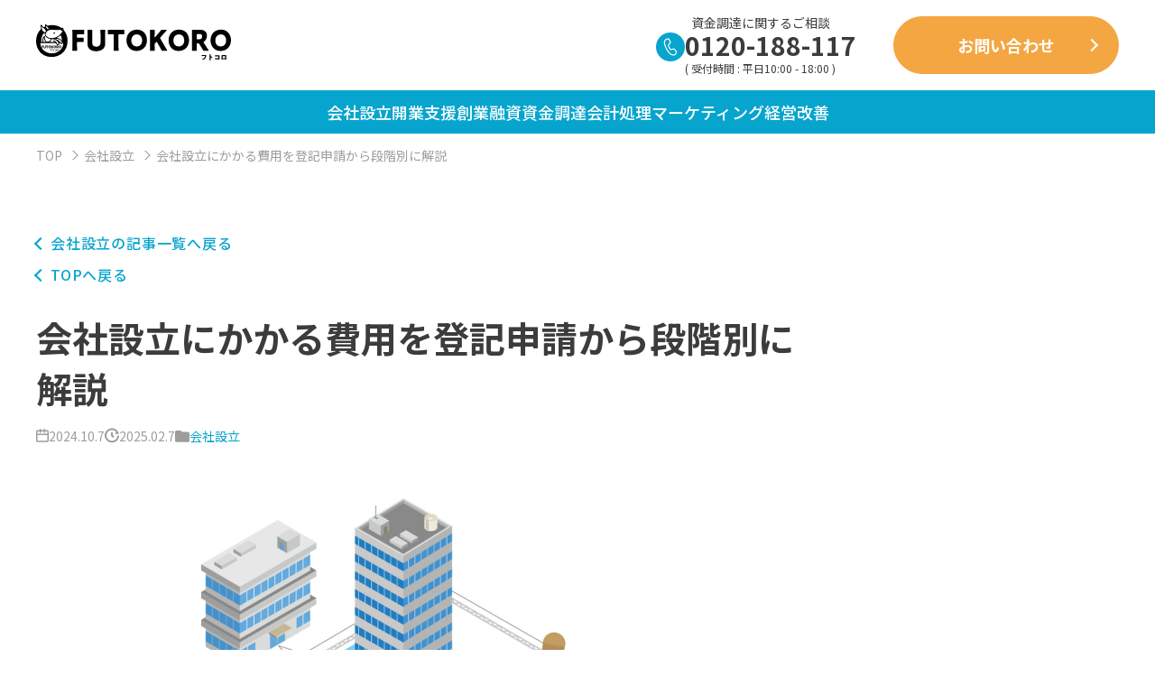

--- FILE ---
content_type: text/html; charset=UTF-8
request_url: https://support.so-labo.co.jp/articles/article-self-sufficient-Established.html
body_size: 17493
content:
<!DOCTYPE html>
<html lang="ja">
<head>
  <meta charset="UTF-8">
  <meta name="viewport" content="width=device-width, initial-scale=1.0">
  <meta name="format-detection" content="telephone=no">
  
  <link rel="icon" href="https://support.so-labo.co.jp/wp-content/themes/solabo_theme/assets/favicon.ico"/>
  <link rel="apple-touch-icon" sizes="64x64" href="https://support.so-labo.co.jp/wp-content/themes/solabo_theme/assets/apple-touch-icon.png">
  <link rel="stylesheet" href="https://cdnjs.cloudflare.com/ajax/libs/font-awesome/6.2.1/css/all.min.css">
  <link href="https://support.so-labo.co.jp/wp-content/themes/solabo_theme/assets/css/style.css" rel="stylesheet">
    <link href="https://support.so-labo.co.jp/wp-content/themes/solabo_theme/assets/css/cta_style.css" rel="stylesheet">
    <link href="https://support.so-labo.co.jp/wp-content/themes/solabo_theme/assets/css/scroll-hint.css" rel="stylesheet">
  <script src="https://support.so-labo.co.jp/wp-content/themes/solabo_theme/assets/js/jquery-3.5.1.min.js"></script>
  <script src="https://support.so-labo.co.jp/wp-content/themes/solabo_theme/assets/js/scroll-hint.min.js"></script>
  <script src="https://support.so-labo.co.jp/wp-content/themes/solabo_theme/assets/js/modernizr-custom.js"></script>
  <meta name="google-site-verification" content="4LIUJZbkf-_frqEPIQ7PVF6qbfAwnzl68igPLVcg32A">
  <script>(function (i, s, o, g, r, a, m) {
      i['GoogleAnalyticsObject'] = r;
      i[r] = i[r] || function () {
        (i[r].q = i[r].q || []).push(arguments)
      }, i[r].l = 1 * new Date();
      a = s.createElement(o),
        m = s.getElementsByTagName(o)[0];
      a.async = 1;
      a.src = g;
      m.parentNode.insertBefore(a, m)
    })(window, document, 'script', '//www.google-analytics.com/analytics.js', 'ga');

    ga('create', 'UA-47833924-1', 'auto');
    ga('require', 'displayfeatures');
    ga('send', 'pageview');</script>
  <script async="" src="https://www.googletagmanager.com/gtag/js?id=AW-857785494"></script>
  <script>window.dataLayer = window.dataLayer || [];

    function gtag() {
      dataLayer.push(arguments);
    }

    gtag('js', new Date());
    gtag('config', 'AW-857785494');</script>
  <noscript>
    <style id="rocket-lazyload-nojs-css">
      .rll-youtube-player,
      [data-lazy-src] {
        display: none !important;
      }
    </style>
  </noscript>
  <script>(function (w, d, s, l, i) {
      w[l] = w[l] || [];
      w[l].push({
        'gtm.start':
          new Date().getTime(), event: 'gtm.js'
      });
      var f = d.getElementsByTagName(s)[0],
        j = d.createElement(s), dl = l != 'dataLayer' ? '&l=' + l : '';
      j.async = true;
      j.src =
        'https://www.googletagmanager.com/gtm.js?id=' + i + dl;
      f.parentNode.insertBefore(j, f);
    })(window, document, 'script', 'dataLayer', 'GTM-5XV49X5');</script>
  <link href="https://fonts.googleapis.com/earlyaccess/mplus1p.css" rel="stylesheet">
  <link rel="stylesheet" href="https://use.fontawesome.com/releases/v5.15.1/css/all.css"
    integrity="sha384-mzrmE5qonljUremFsqc01SB46JvROS7bZs3IO2EmfFsd15uHvIt+Y8vEf7N7fWAU" crossorigin="anonymous">
  <link href="https://use.fontawesome.com/releases/v5.15.1/css/all.css" rel="stylesheet">
  <script>!function (e, t, a, n, r, p, o) {
      e.exheat = r, e[r] = e[r] || function () {
        (e[r].q = e[r].q || []).push(Array.prototype.join.apply(arguments))
      },
        p = t.createElement(a), o = t.getElementsByTagName(a)[0], p.async = 1,
        p.src = "https://heatmap.emma.tools/exheat.min.js",
        o.parentNode.insertBefore(p, o)
    }(window, document, "script", 0, "setTracker");
    setTracker("66f75s0a");</script>
  <script async src="https://platform.twitter.com/widgets.js" charset="utf-8"></script>
  
		<!-- All in One SEO 4.7.9.1 - aioseo.com -->
		<title>会社設立にかかる費用を登記申請から段階別に解説 - FUTOKORO</title>
	<meta name="description" content="会社を設立する際は、登記申請から事業開始までの間に費用が発生します。費用は設立する会社の種類や業種によっても異なるため、会社設立を考えている人は、自身が会社設立する際にかかる費用相場を把握しておきましょう。 当記事では、会社設立にかかる費用を手続きの段階別に解説します。会社設立の際、どのタイミングでどのような費用が発生するのか知りたい人は参考にしてみてください。" />
	<meta name="robots" content="max-image-preview:large" />
	<meta name="author" content="support"/>
	<link rel="canonical" href="https://support.so-labo.co.jp/articles/article-self-sufficient-established.html" />
	<meta name="generator" content="All in One SEO (AIOSEO) 4.7.9.1" />
		<meta property="og:locale" content="ja_JP" />
		<meta property="og:site_name" content="FUTOKORO - FUTOKOROは、これから起業、開業する方、経営者、個人事業主の方向けに、会社設立や起業、会計、節税やキャッシュフローのお話など ビジネスを行う上で欠かすことができない情報をお届けする、起業家応援情報サイトです。" />
		<meta property="og:type" content="article" />
		<meta property="og:title" content="会社設立にかかる費用を登記申請から段階別に解説 - FUTOKORO" />
		<meta property="og:description" content="会社を設立する際は、登記申請から事業開始までの間に費用が発生します。費用は設立する会社の種類や業種によっても異なるため、会社設立を考えている人は、自身が会社設立する際にかかる費用相場を把握しておきましょう。 当記事では、会社設立にかかる費用を手続きの段階別に解説します。会社設立の際、どのタイミングでどのような費用が発生するのか知りたい人は参考にしてみてください。" />
		<meta property="og:url" content="https://support.so-labo.co.jp/articles/article-self-sufficient-established.html" />
		<meta property="og:image" content="https://support.so-labo.co.jp/wp-content/uploads/2025/02/screenshot.png" />
		<meta property="og:image:secure_url" content="https://support.so-labo.co.jp/wp-content/uploads/2025/02/screenshot.png" />
		<meta property="og:image:width" content="2400" />
		<meta property="og:image:height" content="1260" />
		<meta property="article:published_time" content="2024-10-07T00:00:47+00:00" />
		<meta property="article:modified_time" content="2025-02-07T08:39:36+00:00" />
		<meta name="twitter:card" content="summary_large_image" />
		<meta name="twitter:title" content="会社設立にかかる費用を登記申請から段階別に解説 - FUTOKORO" />
		<meta name="twitter:description" content="会社を設立する際は、登記申請から事業開始までの間に費用が発生します。費用は設立する会社の種類や業種によっても異なるため、会社設立を考えている人は、自身が会社設立する際にかかる費用相場を把握しておきましょう。 当記事では、会社設立にかかる費用を手続きの段階別に解説します。会社設立の際、どのタイミングでどのような費用が発生するのか知りたい人は参考にしてみてください。" />
		<meta name="twitter:image" content="https://support.so-labo.co.jp/wp-content/uploads/2025/02/screenshot.png" />
		<script type="application/ld+json" class="aioseo-schema">
			{"@context":"https:\/\/schema.org","@graph":[{"@type":"BlogPosting","@id":"https:\/\/support.so-labo.co.jp\/articles\/article-self-sufficient-established.html#blogposting","name":"\u4f1a\u793e\u8a2d\u7acb\u306b\u304b\u304b\u308b\u8cbb\u7528\u3092\u767b\u8a18\u7533\u8acb\u304b\u3089\u6bb5\u968e\u5225\u306b\u89e3\u8aac - FUTOKORO","headline":"\u4f1a\u793e\u8a2d\u7acb\u306b\u304b\u304b\u308b\u8cbb\u7528\u3092\u767b\u8a18\u7533\u8acb\u304b\u3089\u6bb5\u968e\u5225\u306b\u89e3\u8aac","author":{"@id":"https:\/\/support.so-labo.co.jp\/articles\/author\/support#author"},"publisher":{"@id":"https:\/\/support.so-labo.co.jp\/#organization"},"image":{"@type":"ImageObject","url":"https:\/\/support.so-labo.co.jp\/wp-content\/uploads\/2023\/01\/54c64eca-832a-4fa5-86e0-30de68f25ee4.jpg","width":2400,"height":1256},"datePublished":"2024-10-07T09:00:47+09:00","dateModified":"2025-02-07T17:39:36+09:00","inLanguage":"ja","mainEntityOfPage":{"@id":"https:\/\/support.so-labo.co.jp\/articles\/article-self-sufficient-established.html#webpage"},"isPartOf":{"@id":"https:\/\/support.so-labo.co.jp\/articles\/article-self-sufficient-established.html#webpage"},"articleSection":"\u4f1a\u793e\u8a2d\u7acb"},{"@type":"BreadcrumbList","@id":"https:\/\/support.so-labo.co.jp\/articles\/article-self-sufficient-established.html#breadcrumblist","itemListElement":[{"@type":"ListItem","@id":"https:\/\/support.so-labo.co.jp\/#listItem","position":1,"name":"Home"}]},{"@type":"Organization","@id":"https:\/\/support.so-labo.co.jp\/#organization","name":"FUTOKORO","description":"FUTOKORO\u306f\u3001\u3053\u308c\u304b\u3089\u8d77\u696d\u3001\u958b\u696d\u3059\u308b\u65b9\u3001\u7d4c\u55b6\u8005\u3001\u500b\u4eba\u4e8b\u696d\u4e3b\u306e\u65b9\u5411\u3051\u306b\u3001\u4f1a\u793e\u8a2d\u7acb\u3084\u8d77\u696d\u3001\u4f1a\u8a08\u3001\u7bc0\u7a0e\u3084\u30ad\u30e3\u30c3\u30b7\u30e5\u30d5\u30ed\u30fc\u306e\u304a\u8a71\u306a\u3069 \u30d3\u30b8\u30cd\u30b9\u3092\u884c\u3046\u4e0a\u3067\u6b20\u304b\u3059\u3053\u3068\u304c\u3067\u304d\u306a\u3044\u60c5\u5831\u3092\u304a\u5c4a\u3051\u3059\u308b\u3001\u8d77\u696d\u5bb6\u5fdc\u63f4\u60c5\u5831\u30b5\u30a4\u30c8\u3067\u3059\u3002","url":"https:\/\/support.so-labo.co.jp\/"},{"@type":"Person","@id":"https:\/\/support.so-labo.co.jp\/articles\/author\/support#author","url":"https:\/\/support.so-labo.co.jp\/articles\/author\/support","name":"support","image":{"@type":"ImageObject","@id":"https:\/\/support.so-labo.co.jp\/articles\/article-self-sufficient-established.html#authorImage","url":"https:\/\/secure.gravatar.com\/avatar\/8abbe97c395d39026c3021969596fbb2?s=96&d=mm&r=g","width":96,"height":96,"caption":"support"}},{"@type":"WebPage","@id":"https:\/\/support.so-labo.co.jp\/articles\/article-self-sufficient-established.html#webpage","url":"https:\/\/support.so-labo.co.jp\/articles\/article-self-sufficient-established.html","name":"\u4f1a\u793e\u8a2d\u7acb\u306b\u304b\u304b\u308b\u8cbb\u7528\u3092\u767b\u8a18\u7533\u8acb\u304b\u3089\u6bb5\u968e\u5225\u306b\u89e3\u8aac - FUTOKORO","description":"\u4f1a\u793e\u3092\u8a2d\u7acb\u3059\u308b\u969b\u306f\u3001\u767b\u8a18\u7533\u8acb\u304b\u3089\u4e8b\u696d\u958b\u59cb\u307e\u3067\u306e\u9593\u306b\u8cbb\u7528\u304c\u767a\u751f\u3057\u307e\u3059\u3002\u8cbb\u7528\u306f\u8a2d\u7acb\u3059\u308b\u4f1a\u793e\u306e\u7a2e\u985e\u3084\u696d\u7a2e\u306b\u3088\u3063\u3066\u3082\u7570\u306a\u308b\u305f\u3081\u3001\u4f1a\u793e\u8a2d\u7acb\u3092\u8003\u3048\u3066\u3044\u308b\u4eba\u306f\u3001\u81ea\u8eab\u304c\u4f1a\u793e\u8a2d\u7acb\u3059\u308b\u969b\u306b\u304b\u304b\u308b\u8cbb\u7528\u76f8\u5834\u3092\u628a\u63e1\u3057\u3066\u304a\u304d\u307e\u3057\u3087\u3046\u3002 \u5f53\u8a18\u4e8b\u3067\u306f\u3001\u4f1a\u793e\u8a2d\u7acb\u306b\u304b\u304b\u308b\u8cbb\u7528\u3092\u624b\u7d9a\u304d\u306e\u6bb5\u968e\u5225\u306b\u89e3\u8aac\u3057\u307e\u3059\u3002\u4f1a\u793e\u8a2d\u7acb\u306e\u969b\u3001\u3069\u306e\u30bf\u30a4\u30df\u30f3\u30b0\u3067\u3069\u306e\u3088\u3046\u306a\u8cbb\u7528\u304c\u767a\u751f\u3059\u308b\u306e\u304b\u77e5\u308a\u305f\u3044\u4eba\u306f\u53c2\u8003\u306b\u3057\u3066\u307f\u3066\u304f\u3060\u3055\u3044\u3002","inLanguage":"ja","isPartOf":{"@id":"https:\/\/support.so-labo.co.jp\/#website"},"breadcrumb":{"@id":"https:\/\/support.so-labo.co.jp\/articles\/article-self-sufficient-established.html#breadcrumblist"},"author":{"@id":"https:\/\/support.so-labo.co.jp\/articles\/author\/support#author"},"creator":{"@id":"https:\/\/support.so-labo.co.jp\/articles\/author\/support#author"},"image":{"@type":"ImageObject","url":"https:\/\/support.so-labo.co.jp\/wp-content\/uploads\/2023\/01\/54c64eca-832a-4fa5-86e0-30de68f25ee4.jpg","@id":"https:\/\/support.so-labo.co.jp\/articles\/article-self-sufficient-established.html\/#mainImage","width":2400,"height":1256},"primaryImageOfPage":{"@id":"https:\/\/support.so-labo.co.jp\/articles\/article-self-sufficient-established.html#mainImage"},"datePublished":"2024-10-07T09:00:47+09:00","dateModified":"2025-02-07T17:39:36+09:00"},{"@type":"WebSite","@id":"https:\/\/support.so-labo.co.jp\/#website","url":"https:\/\/support.so-labo.co.jp\/","name":"FUTOKORO","description":"FUTOKORO\u306f\u3001\u3053\u308c\u304b\u3089\u8d77\u696d\u3001\u958b\u696d\u3059\u308b\u65b9\u3001\u7d4c\u55b6\u8005\u3001\u500b\u4eba\u4e8b\u696d\u4e3b\u306e\u65b9\u5411\u3051\u306b\u3001\u4f1a\u793e\u8a2d\u7acb\u3084\u8d77\u696d\u3001\u4f1a\u8a08\u3001\u7bc0\u7a0e\u3084\u30ad\u30e3\u30c3\u30b7\u30e5\u30d5\u30ed\u30fc\u306e\u304a\u8a71\u306a\u3069 \u30d3\u30b8\u30cd\u30b9\u3092\u884c\u3046\u4e0a\u3067\u6b20\u304b\u3059\u3053\u3068\u304c\u3067\u304d\u306a\u3044\u60c5\u5831\u3092\u304a\u5c4a\u3051\u3059\u308b\u3001\u8d77\u696d\u5bb6\u5fdc\u63f4\u60c5\u5831\u30b5\u30a4\u30c8\u3067\u3059\u3002","inLanguage":"ja","publisher":{"@id":"https:\/\/support.so-labo.co.jp\/#organization"}}]}
		</script>
		<!-- All in One SEO -->

<link rel="alternate" type="application/rss+xml" title="FUTOKORO &raquo; 会社設立にかかる費用を登記申請から段階別に解説 Comments Feed" href="https://support.so-labo.co.jp/articles/article-self-sufficient-established.html/feed" />
<script type="text/javascript">
/* <![CDATA[ */
window._wpemojiSettings = {"baseUrl":"https:\/\/s.w.org\/images\/core\/emoji\/15.0.3\/72x72\/","ext":".png","svgUrl":"https:\/\/s.w.org\/images\/core\/emoji\/15.0.3\/svg\/","svgExt":".svg","source":{"concatemoji":"https:\/\/support.so-labo.co.jp\/wp-includes\/js\/wp-emoji-release.min.js?ver=6.5.5"}};
/*! This file is auto-generated */
!function(i,n){var o,s,e;function c(e){try{var t={supportTests:e,timestamp:(new Date).valueOf()};sessionStorage.setItem(o,JSON.stringify(t))}catch(e){}}function p(e,t,n){e.clearRect(0,0,e.canvas.width,e.canvas.height),e.fillText(t,0,0);var t=new Uint32Array(e.getImageData(0,0,e.canvas.width,e.canvas.height).data),r=(e.clearRect(0,0,e.canvas.width,e.canvas.height),e.fillText(n,0,0),new Uint32Array(e.getImageData(0,0,e.canvas.width,e.canvas.height).data));return t.every(function(e,t){return e===r[t]})}function u(e,t,n){switch(t){case"flag":return n(e,"\ud83c\udff3\ufe0f\u200d\u26a7\ufe0f","\ud83c\udff3\ufe0f\u200b\u26a7\ufe0f")?!1:!n(e,"\ud83c\uddfa\ud83c\uddf3","\ud83c\uddfa\u200b\ud83c\uddf3")&&!n(e,"\ud83c\udff4\udb40\udc67\udb40\udc62\udb40\udc65\udb40\udc6e\udb40\udc67\udb40\udc7f","\ud83c\udff4\u200b\udb40\udc67\u200b\udb40\udc62\u200b\udb40\udc65\u200b\udb40\udc6e\u200b\udb40\udc67\u200b\udb40\udc7f");case"emoji":return!n(e,"\ud83d\udc26\u200d\u2b1b","\ud83d\udc26\u200b\u2b1b")}return!1}function f(e,t,n){var r="undefined"!=typeof WorkerGlobalScope&&self instanceof WorkerGlobalScope?new OffscreenCanvas(300,150):i.createElement("canvas"),a=r.getContext("2d",{willReadFrequently:!0}),o=(a.textBaseline="top",a.font="600 32px Arial",{});return e.forEach(function(e){o[e]=t(a,e,n)}),o}function t(e){var t=i.createElement("script");t.src=e,t.defer=!0,i.head.appendChild(t)}"undefined"!=typeof Promise&&(o="wpEmojiSettingsSupports",s=["flag","emoji"],n.supports={everything:!0,everythingExceptFlag:!0},e=new Promise(function(e){i.addEventListener("DOMContentLoaded",e,{once:!0})}),new Promise(function(t){var n=function(){try{var e=JSON.parse(sessionStorage.getItem(o));if("object"==typeof e&&"number"==typeof e.timestamp&&(new Date).valueOf()<e.timestamp+604800&&"object"==typeof e.supportTests)return e.supportTests}catch(e){}return null}();if(!n){if("undefined"!=typeof Worker&&"undefined"!=typeof OffscreenCanvas&&"undefined"!=typeof URL&&URL.createObjectURL&&"undefined"!=typeof Blob)try{var e="postMessage("+f.toString()+"("+[JSON.stringify(s),u.toString(),p.toString()].join(",")+"));",r=new Blob([e],{type:"text/javascript"}),a=new Worker(URL.createObjectURL(r),{name:"wpTestEmojiSupports"});return void(a.onmessage=function(e){c(n=e.data),a.terminate(),t(n)})}catch(e){}c(n=f(s,u,p))}t(n)}).then(function(e){for(var t in e)n.supports[t]=e[t],n.supports.everything=n.supports.everything&&n.supports[t],"flag"!==t&&(n.supports.everythingExceptFlag=n.supports.everythingExceptFlag&&n.supports[t]);n.supports.everythingExceptFlag=n.supports.everythingExceptFlag&&!n.supports.flag,n.DOMReady=!1,n.readyCallback=function(){n.DOMReady=!0}}).then(function(){return e}).then(function(){var e;n.supports.everything||(n.readyCallback(),(e=n.source||{}).concatemoji?t(e.concatemoji):e.wpemoji&&e.twemoji&&(t(e.twemoji),t(e.wpemoji)))}))}((window,document),window._wpemojiSettings);
/* ]]> */
</script>
<style id='wp-emoji-styles-inline-css' type='text/css'>

	img.wp-smiley, img.emoji {
		display: inline !important;
		border: none !important;
		box-shadow: none !important;
		height: 1em !important;
		width: 1em !important;
		margin: 0 0.07em !important;
		vertical-align: -0.1em !important;
		background: none !important;
		padding: 0 !important;
	}
</style>
<link rel='stylesheet' id='wp-block-library-css' href='https://support.so-labo.co.jp/wp-includes/css/dist/block-library/style.min.css?ver=6.5.5' type='text/css' media='all' />
<style id='classic-theme-styles-inline-css' type='text/css'>
/*! This file is auto-generated */
.wp-block-button__link{color:#fff;background-color:#32373c;border-radius:9999px;box-shadow:none;text-decoration:none;padding:calc(.667em + 2px) calc(1.333em + 2px);font-size:1.125em}.wp-block-file__button{background:#32373c;color:#fff;text-decoration:none}
</style>
<style id='global-styles-inline-css' type='text/css'>
body{--wp--preset--color--black: #000000;--wp--preset--color--cyan-bluish-gray: #abb8c3;--wp--preset--color--white: #ffffff;--wp--preset--color--pale-pink: #f78da7;--wp--preset--color--vivid-red: #cf2e2e;--wp--preset--color--luminous-vivid-orange: #ff6900;--wp--preset--color--luminous-vivid-amber: #fcb900;--wp--preset--color--light-green-cyan: #7bdcb5;--wp--preset--color--vivid-green-cyan: #00d084;--wp--preset--color--pale-cyan-blue: #8ed1fc;--wp--preset--color--vivid-cyan-blue: #0693e3;--wp--preset--color--vivid-purple: #9b51e0;--wp--preset--gradient--vivid-cyan-blue-to-vivid-purple: linear-gradient(135deg,rgba(6,147,227,1) 0%,rgb(155,81,224) 100%);--wp--preset--gradient--light-green-cyan-to-vivid-green-cyan: linear-gradient(135deg,rgb(122,220,180) 0%,rgb(0,208,130) 100%);--wp--preset--gradient--luminous-vivid-amber-to-luminous-vivid-orange: linear-gradient(135deg,rgba(252,185,0,1) 0%,rgba(255,105,0,1) 100%);--wp--preset--gradient--luminous-vivid-orange-to-vivid-red: linear-gradient(135deg,rgba(255,105,0,1) 0%,rgb(207,46,46) 100%);--wp--preset--gradient--very-light-gray-to-cyan-bluish-gray: linear-gradient(135deg,rgb(238,238,238) 0%,rgb(169,184,195) 100%);--wp--preset--gradient--cool-to-warm-spectrum: linear-gradient(135deg,rgb(74,234,220) 0%,rgb(151,120,209) 20%,rgb(207,42,186) 40%,rgb(238,44,130) 60%,rgb(251,105,98) 80%,rgb(254,248,76) 100%);--wp--preset--gradient--blush-light-purple: linear-gradient(135deg,rgb(255,206,236) 0%,rgb(152,150,240) 100%);--wp--preset--gradient--blush-bordeaux: linear-gradient(135deg,rgb(254,205,165) 0%,rgb(254,45,45) 50%,rgb(107,0,62) 100%);--wp--preset--gradient--luminous-dusk: linear-gradient(135deg,rgb(255,203,112) 0%,rgb(199,81,192) 50%,rgb(65,88,208) 100%);--wp--preset--gradient--pale-ocean: linear-gradient(135deg,rgb(255,245,203) 0%,rgb(182,227,212) 50%,rgb(51,167,181) 100%);--wp--preset--gradient--electric-grass: linear-gradient(135deg,rgb(202,248,128) 0%,rgb(113,206,126) 100%);--wp--preset--gradient--midnight: linear-gradient(135deg,rgb(2,3,129) 0%,rgb(40,116,252) 100%);--wp--preset--font-size--small: 13px;--wp--preset--font-size--medium: 20px;--wp--preset--font-size--large: 36px;--wp--preset--font-size--x-large: 42px;--wp--preset--spacing--20: 0.44rem;--wp--preset--spacing--30: 0.67rem;--wp--preset--spacing--40: 1rem;--wp--preset--spacing--50: 1.5rem;--wp--preset--spacing--60: 2.25rem;--wp--preset--spacing--70: 3.38rem;--wp--preset--spacing--80: 5.06rem;--wp--preset--shadow--natural: 6px 6px 9px rgba(0, 0, 0, 0.2);--wp--preset--shadow--deep: 12px 12px 50px rgba(0, 0, 0, 0.4);--wp--preset--shadow--sharp: 6px 6px 0px rgba(0, 0, 0, 0.2);--wp--preset--shadow--outlined: 6px 6px 0px -3px rgba(255, 255, 255, 1), 6px 6px rgba(0, 0, 0, 1);--wp--preset--shadow--crisp: 6px 6px 0px rgba(0, 0, 0, 1);}:where(.is-layout-flex){gap: 0.5em;}:where(.is-layout-grid){gap: 0.5em;}body .is-layout-flex{display: flex;}body .is-layout-flex{flex-wrap: wrap;align-items: center;}body .is-layout-flex > *{margin: 0;}body .is-layout-grid{display: grid;}body .is-layout-grid > *{margin: 0;}:where(.wp-block-columns.is-layout-flex){gap: 2em;}:where(.wp-block-columns.is-layout-grid){gap: 2em;}:where(.wp-block-post-template.is-layout-flex){gap: 1.25em;}:where(.wp-block-post-template.is-layout-grid){gap: 1.25em;}.has-black-color{color: var(--wp--preset--color--black) !important;}.has-cyan-bluish-gray-color{color: var(--wp--preset--color--cyan-bluish-gray) !important;}.has-white-color{color: var(--wp--preset--color--white) !important;}.has-pale-pink-color{color: var(--wp--preset--color--pale-pink) !important;}.has-vivid-red-color{color: var(--wp--preset--color--vivid-red) !important;}.has-luminous-vivid-orange-color{color: var(--wp--preset--color--luminous-vivid-orange) !important;}.has-luminous-vivid-amber-color{color: var(--wp--preset--color--luminous-vivid-amber) !important;}.has-light-green-cyan-color{color: var(--wp--preset--color--light-green-cyan) !important;}.has-vivid-green-cyan-color{color: var(--wp--preset--color--vivid-green-cyan) !important;}.has-pale-cyan-blue-color{color: var(--wp--preset--color--pale-cyan-blue) !important;}.has-vivid-cyan-blue-color{color: var(--wp--preset--color--vivid-cyan-blue) !important;}.has-vivid-purple-color{color: var(--wp--preset--color--vivid-purple) !important;}.has-black-background-color{background-color: var(--wp--preset--color--black) !important;}.has-cyan-bluish-gray-background-color{background-color: var(--wp--preset--color--cyan-bluish-gray) !important;}.has-white-background-color{background-color: var(--wp--preset--color--white) !important;}.has-pale-pink-background-color{background-color: var(--wp--preset--color--pale-pink) !important;}.has-vivid-red-background-color{background-color: var(--wp--preset--color--vivid-red) !important;}.has-luminous-vivid-orange-background-color{background-color: var(--wp--preset--color--luminous-vivid-orange) !important;}.has-luminous-vivid-amber-background-color{background-color: var(--wp--preset--color--luminous-vivid-amber) !important;}.has-light-green-cyan-background-color{background-color: var(--wp--preset--color--light-green-cyan) !important;}.has-vivid-green-cyan-background-color{background-color: var(--wp--preset--color--vivid-green-cyan) !important;}.has-pale-cyan-blue-background-color{background-color: var(--wp--preset--color--pale-cyan-blue) !important;}.has-vivid-cyan-blue-background-color{background-color: var(--wp--preset--color--vivid-cyan-blue) !important;}.has-vivid-purple-background-color{background-color: var(--wp--preset--color--vivid-purple) !important;}.has-black-border-color{border-color: var(--wp--preset--color--black) !important;}.has-cyan-bluish-gray-border-color{border-color: var(--wp--preset--color--cyan-bluish-gray) !important;}.has-white-border-color{border-color: var(--wp--preset--color--white) !important;}.has-pale-pink-border-color{border-color: var(--wp--preset--color--pale-pink) !important;}.has-vivid-red-border-color{border-color: var(--wp--preset--color--vivid-red) !important;}.has-luminous-vivid-orange-border-color{border-color: var(--wp--preset--color--luminous-vivid-orange) !important;}.has-luminous-vivid-amber-border-color{border-color: var(--wp--preset--color--luminous-vivid-amber) !important;}.has-light-green-cyan-border-color{border-color: var(--wp--preset--color--light-green-cyan) !important;}.has-vivid-green-cyan-border-color{border-color: var(--wp--preset--color--vivid-green-cyan) !important;}.has-pale-cyan-blue-border-color{border-color: var(--wp--preset--color--pale-cyan-blue) !important;}.has-vivid-cyan-blue-border-color{border-color: var(--wp--preset--color--vivid-cyan-blue) !important;}.has-vivid-purple-border-color{border-color: var(--wp--preset--color--vivid-purple) !important;}.has-vivid-cyan-blue-to-vivid-purple-gradient-background{background: var(--wp--preset--gradient--vivid-cyan-blue-to-vivid-purple) !important;}.has-light-green-cyan-to-vivid-green-cyan-gradient-background{background: var(--wp--preset--gradient--light-green-cyan-to-vivid-green-cyan) !important;}.has-luminous-vivid-amber-to-luminous-vivid-orange-gradient-background{background: var(--wp--preset--gradient--luminous-vivid-amber-to-luminous-vivid-orange) !important;}.has-luminous-vivid-orange-to-vivid-red-gradient-background{background: var(--wp--preset--gradient--luminous-vivid-orange-to-vivid-red) !important;}.has-very-light-gray-to-cyan-bluish-gray-gradient-background{background: var(--wp--preset--gradient--very-light-gray-to-cyan-bluish-gray) !important;}.has-cool-to-warm-spectrum-gradient-background{background: var(--wp--preset--gradient--cool-to-warm-spectrum) !important;}.has-blush-light-purple-gradient-background{background: var(--wp--preset--gradient--blush-light-purple) !important;}.has-blush-bordeaux-gradient-background{background: var(--wp--preset--gradient--blush-bordeaux) !important;}.has-luminous-dusk-gradient-background{background: var(--wp--preset--gradient--luminous-dusk) !important;}.has-pale-ocean-gradient-background{background: var(--wp--preset--gradient--pale-ocean) !important;}.has-electric-grass-gradient-background{background: var(--wp--preset--gradient--electric-grass) !important;}.has-midnight-gradient-background{background: var(--wp--preset--gradient--midnight) !important;}.has-small-font-size{font-size: var(--wp--preset--font-size--small) !important;}.has-medium-font-size{font-size: var(--wp--preset--font-size--medium) !important;}.has-large-font-size{font-size: var(--wp--preset--font-size--large) !important;}.has-x-large-font-size{font-size: var(--wp--preset--font-size--x-large) !important;}
.wp-block-navigation a:where(:not(.wp-element-button)){color: inherit;}
:where(.wp-block-post-template.is-layout-flex){gap: 1.25em;}:where(.wp-block-post-template.is-layout-grid){gap: 1.25em;}
:where(.wp-block-columns.is-layout-flex){gap: 2em;}:where(.wp-block-columns.is-layout-grid){gap: 2em;}
.wp-block-pullquote{font-size: 1.5em;line-height: 1.6;}
</style>
<link rel="https://api.w.org/" href="https://support.so-labo.co.jp/wp-json/" /><link rel="alternate" type="application/json" href="https://support.so-labo.co.jp/wp-json/wp/v2/posts/119" /><link rel="EditURI" type="application/rsd+xml" title="RSD" href="https://support.so-labo.co.jp/xmlrpc.php?rsd" />
<meta name="generator" content="WordPress 6.5.5" />
<link rel='shortlink' href='https://support.so-labo.co.jp/?p=119' />
<link rel="alternate" type="application/json+oembed" href="https://support.so-labo.co.jp/wp-json/oembed/1.0/embed?url=https%3A%2F%2Fsupport.so-labo.co.jp%2Farticles%2Farticle-self-sufficient-established.html" />
<link rel="alternate" type="text/xml+oembed" href="https://support.so-labo.co.jp/wp-json/oembed/1.0/embed?url=https%3A%2F%2Fsupport.so-labo.co.jp%2Farticles%2Farticle-self-sufficient-established.html&#038;format=xml" />
<link rel="icon" href="https://support.so-labo.co.jp/wp-content/uploads/2024/07/cropped-favicon-32x32.png" sizes="32x32" />
<link rel="icon" href="https://support.so-labo.co.jp/wp-content/uploads/2024/07/cropped-favicon-192x192.png" sizes="192x192" />
<link rel="apple-touch-icon" href="https://support.so-labo.co.jp/wp-content/uploads/2024/07/cropped-favicon-180x180.png" />
<meta name="msapplication-TileImage" content="https://support.so-labo.co.jp/wp-content/uploads/2024/07/cropped-favicon-270x270.png" />
</head>
<body>
  <noscript>
    <iframe src="https://www.googletagmanager.com/ns.html?id=GTM-5XV49X5" height="0" width="0"
      style="display:none;visibility:hidden"></iframe>
  </noscript>
  <script type="text/javascript" src="https://api.kaiu-marketing.com/visitor/script.js?site_code=c4ce92e40a3f46f6b58cec5ff81e1527&key=1de39184fe6c4ab3881955a38cfa156a&secret=fdb4820e13cd4a2aaeba252247839213&svd=2aecc64a32f9465cadab524dcd477b19"></script>
  <header class="l-header js-header">
    <div class="l-header__content">
      <p class="l-header__logo js-header_logo is-top">
        <a href="https://support.so-labo.co.jp/">
          <img src="https://support.so-labo.co.jp/wp-content/themes/solabo_theme/assets/images/common/logo.svg" alt="FUTOKORO">
        </a>
      </p>
      <div class="l-header__ham js-header_ham">
        <span class="line1"></span>
        <span class="line3"></span>
      </div>
      <div class="l-header__btn">
        <a href="tel:0120188117" class="l-header__btn__tel">
          <p>資金調達に関するご相談</p>
          <p>
            <span>
              <picture>
                <source srcset="https://support.so-labo.co.jp/wp-content/themes/solabo_theme/assets/images/common/header_tel_pc.svg" media="(min-width:1024px)">
                <img src="https://support.so-labo.co.jp/wp-content/themes/solabo_theme/assets/images/common/header_tel_sp.svg" alt="0120-188-117">
              </picture>
            </span>
            <span>0120-188-117</span>
          </p>
          <p>( 受付時間 : 平日10:00 - 18:00 )</p>
        </a>
        <a href="https://support.so-labo.co.jp/contact/" class="l-header__btn__contact">お問い合わせ</a>
      </div>
      <div class="l-header__list js-header_list">
        <ul class="parent">
          <li>
            <a href="https://support.so-labo.co.jp/category/corporation/">会社設立</a>
          </li>
          <li>
            <a href="https://tenpo.so-labo.co.jp/" target="_blank" rel="noopener noreferrer">開業支援</a>
          </li>
          <li>
            <a href="https://jfc-guide.com/" target="_blank" rel="noopener noreferrer">創業融資</a>
          </li>
          <li>
            <a href="https://support.so-labo.co.jp/category/funding/">資金調達</a>
          </li>
          <li>
            <a href="https://support.so-labo.co.jp/category/accounting/">会計処理</a>
          </li>
          <li>
            <a href="https://marketing.so-labo.co.jp/" target="_blank" rel="noopener noreferrer">マーケティング</a>
          </li>
          <li>
            <a href="https://support.so-labo.co.jp/category/mgmt/">経営改善</a>
          </li>
          <li class="is-sp">
            <a href="tel:0120188117" class="l-header__btn__tel">
              <p>資金調達に関するご相談</p>
              <p>
                <span>
                  <picture>
                    <source srcset="https://support.so-labo.co.jp/wp-content/themes/solabo_theme/assets/images/common/header_tel_pc.svg" media="(min-width:1024px)">
                    <img src="https://support.so-labo.co.jp/wp-content/themes/solabo_theme/assets/images/common/header_tel_sp.svg" alt="0120-188-117">
                  </picture>
                </span>
                <span>0120-188-117<br></span>
              </p>
              <p>( 受付時間 : 平日10:00 - 18:00 )</p>
            </a>
          </li>
          <li class="is-sp"><a href="https://support.so-labo.co.jp/contact/" class="l-header__btn__contact">お問い合わせ</a></li>
        </ul>
      </div>
    </div>
  </header>


<ul class="o-bread_list is-single">
  <li>
    <a href="https://support.so-labo.co.jp/">TOP</a>
  </li>
  <li>
    <ul class="post-categories">
	<li><a href="https://support.so-labo.co.jp/category/corporation" rel="category tag">会社設立</a></li></ul>  </li>
  <li>
    会社設立にかかる費用を登記申請から段階別に解説  </li>
</ul>

<div class="p-single">
  <div class="o-flex">
    <main class="o-flex__main">
      <ul class="p-single__link">
                  <li class="p-single__link__detail">
                <a href="https://support.so-labo.co.jp/category/corporation">会社設立の記事一覧へ戻る</a>
            </li>
                    <li>
          <a href="https://support.so-labo.co.jp/">TOPへ戻る</a>
        </li>
      </ul>
      <h1 class="p-single__title">会社設立にかかる費用を登記申請から段階別に解説</h1>
      <div class="p-single__data">
        <div class="day">
          <div class="date">
            <time>
              <span>
                <img src="https://support.so-labo.co.jp/wp-content/themes/solabo_theme/assets/images/common/date.svg" alt="投稿日"/>
              </span>
              2024.10.7            </time>
          </div>
                    <div class="date">
            <time>
              <span>
                <img src="https://support.so-labo.co.jp/wp-content/themes/solabo_theme/assets/images/common/update.svg" alt="更新日"/>
              </span>
              2025.02.7            </time>
          </div>
                  </div>
        <p class="category">
          <span>
            <img src="https://support.so-labo.co.jp/wp-content/themes/solabo_theme/assets/images/common/cat.svg" alt="カテゴリー"/>
          </span>
          <span>
            会社設立          </span>
        </p>
      </div>
            <div class="p-single__image">
        <img width="2400" height="1256" src="https://support.so-labo.co.jp/wp-content/uploads/2023/01/54c64eca-832a-4fa5-86e0-30de68f25ee4.jpg" class="attachment-post-thumbnail size-post-thumbnail wp-post-image" alt="" decoding="async" fetchpriority="high" srcset="https://support.so-labo.co.jp/wp-content/uploads/2023/01/54c64eca-832a-4fa5-86e0-30de68f25ee4.jpg 2400w, https://support.so-labo.co.jp/wp-content/uploads/2023/01/54c64eca-832a-4fa5-86e0-30de68f25ee4-1024x536.jpg 1024w, https://support.so-labo.co.jp/wp-content/uploads/2023/01/54c64eca-832a-4fa5-86e0-30de68f25ee4-768x402.jpg 768w, https://support.so-labo.co.jp/wp-content/uploads/2023/01/54c64eca-832a-4fa5-86e0-30de68f25ee4-1536x804.jpg 1536w, https://support.so-labo.co.jp/wp-content/uploads/2023/01/54c64eca-832a-4fa5-86e0-30de68f25ee4-2048x1072.jpg 2048w, https://support.so-labo.co.jp/wp-content/uploads/2023/01/54c64eca-832a-4fa5-86e0-30de68f25ee4-50x26.jpg 50w, https://support.so-labo.co.jp/wp-content/uploads/2023/01/54c64eca-832a-4fa5-86e0-30de68f25ee4-600x315.jpg 600w" sizes="(max-width: 2400px) 100vw, 2400px" />      </div>
            <div class="p-single__excerpt">
        <p>会社を設立する際は、登記申請から事業開始までの間に費用が発生します。費用は設立する会社の種類や業種によっても異なるため、会社設立を考えている人は、自身が会社設立する際にかかる費用相場を把握しておきましょう。</p>
<p>当記事では、会社設立にかかる費用を手続きの段階別に解説します。会社設立の際、どのタイミングでどのような費用が発生するのか知りたい人は参考にしてみてください。</p>
      </div>
      <div class="p-single__content js-table_content js-text_content js-single_list">
        <div class="p-single__list" id="toc"><div class="p-single__list__title"><span>目次</span><span class="js-list_button">［非表示］</span></div><ol class="p-single__list__content p-single__list__content-h2 js-list_content js-open"><li class="p-single__list__item"><a href="#chapter-1" class="p-single__list__link"><strong>会社設立の登記申請にかかる費用</strong></a><ol class="p-single__list__content-h3"><li class="p-single__list__item"><a href="#chapter-2" class="p-single__list__link"><span style="font-weight: 400;"><strong>専門家に頼んだ場合の登記申請の費用</strong></span></a></li></ol></li><li class="p-single__list__item"><a href="#chapter-3" class="p-single__list__link"><strong>登記申請後から税務や保険関係の届出にかかる費用</strong></a><ol class="p-single__list__content-h3"><li class="p-single__list__item"><a href="#chapter-4" class="p-single__list__link"><strong>専門家に頼んだ場合にかかる税務や保険関係の届出の費用</strong></a></li></ol></li><li class="p-single__list__item"><a href="#chapter-5" class="p-single__list__link"><span style="font-weight: 400;"><strong>税務や保険関係の届出後から事業開始までにかかる費用</strong></span></a><ol class="p-single__list__content-h3"><li class="p-single__list__item"><a href="#chapter-6" class="p-single__list__link"><span style="font-weight: 400;"><strong>専門家に頼んだ場合にかかる事業開始までの費用</strong></span></a></li></ol></li><li class="p-single__list__item"><a href="#chapter-7" class="p-single__list__link"><span style="font-weight: 400;"><strong>まとめ</strong></span></a></li></ol></div><h2 id="chapter-1"><strong>会社設立の登記申請にかかる費用</strong></h2>
<p><b>会社設立の際には、法人として認めてもらうための登記申請が必要です。</b><span style="font-weight: 400;">登記申請では、各種手続きや必要書類の発行にかかる手数料などの費用が発生します。</span></p>
<p><span style="font-weight: 400;"><strong>【登記申請や提出物の準備にかかる費用相場】</strong>※資本金を除く</span></p>
<table style="border-collapse: collapse; width: 100%; height: 48px;">
<tbody>
<tr>
<td style="width: 10.5809%; background-color: #e6e6e6;">
<p><strong>支払先</strong></p>
</td>
<td style="width: 30.083%; background-color: #e6e6e6;">
<p><strong>必要書類や手続き</strong></p>
</td>
<td style="width: 29.9793%; background-color: #e6e6e6;">
<p><strong>株式会社</strong></p>
</td>
<td style="width: 29.3568%; background-color: #e6e6e6;">
<p><strong>合同会社</strong></p>
</td>
</tr>
<tr>
<td style="width: 10.5809%;" rowspan="3">
<p><span style="font-weight: 400;">公証役場</span></p>
</td>
<td style="width: 30.083%;">
<p><span style="font-weight: 400;">定款認証手数料</span></p>
</td>
<td style="width: 29.9793%;">
<p><span style="font-weight: 400;">資本金100万円未満：3万円</span></p>
<p><span style="font-weight: 400;">資本金100万円以上300万円未満：4万円</span></p>
<p><span style="font-weight: 400;">その他：5万円</span></p>
</td>
<td style="width: 29.3568%;">
<p><span style="font-weight: 400;">0円</span></p>
<p><span style="font-weight: 400;">※定款認証手続きは不要</span></p>
</td>
</tr>
<tr>
<td style="width: 30.083%;">
<p><span style="font-weight: 400;">定款用収入印紙代</span></p>
</td>
<td style="width: 29.9793%;">
<p><span style="font-weight: 400;">4万円</span></p>
<p><span style="font-weight: 400;">※電子定款の場合は0円</span></p>
</td>
<td style="width: 29.3568%;">
<p><span style="font-weight: 400;">4万円</span></p>
<p><span style="font-weight: 400;">※電子定款の場合は0円</span></p>
</td>
</tr>
<tr>
<td style="width: 30.083%;">
<p><span style="font-weight: 400;">定款謄本手数料</span></p>
</td>
<td style="width: 29.9793%;">
<p><span style="font-weight: 400;">1枚：250円</span></p>
<p><span style="font-weight: 400;">250円 ×（定款のページ数 + 認定書）</span></p>
<p><span style="font-weight: 400;">※おおむね8枚2,000円程度</span></p>
</td>
<td style="width: 29.3568%;">
<p><span style="font-weight: 400;">0円</span></p>
<p><span style="font-weight: 400;">※定款認証手続きは不要</span></p>
</td>
</tr>
<tr>
<td style="width: 10.5809%;" rowspan="3">
<p><span style="font-weight: 400;">法務局</span></p>
<p><span style="font-weight: 400;">（登記申請時）</span></p>
</td>
<td style="width: 30.083%;">
<p><span style="font-weight: 400;">登記事項証明書（謄抄本）</span></p>
</td>
<td style="width: 29.9793%;">
<p><span style="font-weight: 400;">書面請求1通：600円</span></p>
<p><span style="font-weight: 400;">オンライン請求・送付1通：500円</span></p>
<p><span style="font-weight: 400;">オンライン請求・窓口交付1通：480円</span></p>
</td>
<td style="width: 29.3568%;">
<p><span style="font-weight: 400;">書面請求1通：600円</span></p>
<p><span style="font-weight: 400;">オンライン請求・送付1通：500円</span></p>
<p><span style="font-weight: 400;">オンライン請求・窓口交付1通：480円</span></p>
</td>
</tr>
<tr>
<td style="width: 30.083%;">
<p><span style="font-weight: 400;">登録免許税</span></p>
</td>
<td style="width: 29.9793%;">
<p><span style="font-weight: 400;">資本金額×0.7%または15万円のどちらか高い方</span></p>
</td>
<td style="width: 29.3568%;">
<p><span style="font-weight: 400;">資本金額×0.7%または6万円のどちらか高い方</span></p>
</td>
</tr>
<tr>
<td style="width: 30.083%;">
<p><span style="font-weight: 400;">印鑑証明書</span></p>
</td>
<td style="width: 29.9793%;">
<p><span style="font-weight: 400;">書面請求1通：450円</span></p>
<p><span style="font-weight: 400;">オンライン請求・送付1通：410円</span></p>
<p><span style="font-weight: 400;">オンライン請求・窓口交付1通：390円</span></p>
</td>
<td style="width: 29.3568%;">
<p><span style="font-weight: 400;">書面請求1通：450円</span></p>
<p><span style="font-weight: 400;">オンライン請求・送付1通：410円</span></p>
<p><span style="font-weight: 400;">オンライン請求・窓口交付1通：390円</span></p>
</td>
</tr>
<tr>
<td style="width: 10.5809%;">
<p><span style="font-weight: 400;">市役所</span></p>
</td>
<td style="width: 30.083%;">
<p><span style="font-weight: 400;">就任承諾書に押印した代表者個人の印鑑証明書</span></p>
</td>
<td style="width: 29.9793%;">
<p><span style="font-weight: 400;">1通：300円</span></p>
</td>
<td style="width: 29.3568%;">
<p><span style="font-weight: 400;">1通：300円</span></p>
</td>
</tr>
<tr>
<td style="width: 40.6639%;" colspan="2">
<p><span style="font-weight: 400;">合計</span></p>
</td>
<td style="width: 29.9793%;">
<p><span style="font-weight: 400;">約20万円</span></p>
</td>
<td style="width: 29.3568%;">
<p><span style="font-weight: 400;">約10万円</span></p>
</td>
</tr>
</tbody>
</table>
<p><span>参考：「</span><a href="https://houmukyoku.moj.go.jp/matsue/page000001_00063.pdf" target="_blank" rel="noopener"><span>主な登記手数料一覧</span></a><span>」｜法務局公式サイトおよび「</span><a href="https://www.koshonin.gr.jp/chg_teikanfee" target="_blank" rel="noopener"><span>会社の定款手数料の改定</span></a><span>」｜日本公証人連合会公式サイト</span></p>
<p><span style="font-weight: 400;">登記申請の際は、</span><span style="color: #ff0000;"><strong>株式会社であれば登録免許税の納付や印鑑証明書などの発行で15万円以上の費用がかかる場合があります。</strong></span><span style="font-weight: 400;">また、登記申請に必要な書類には定款や資本金の払込証明書など、登記申請前に手数料や資本金の払込も求められるため、前もって十分な資金の確保が必要です。</span></p>
<p><span style="font-weight: 400;">登記事項証明書は登記登録後、税務関係の届出や法人名義の銀行口座を開設する際に必要です。また、印鑑証明書も登記登録後の不動産の賃貸借契約や融資、生命保険の保険金の請求時などに必要な書類です。いずれも、1通300〜600円程度で発行できます。</span></p>
<p><span style="font-weight: 400;">なお、登記申請の際にはさまざまな書類を準備する必要があります。登記申請の必要書類を詳しく知りたい人は「<a href="https://support.so-labo.co.jp/articles/article-llc-papers.html" target="_blank" rel="noopener">会社設立時の登記申請に必要な書類を解説</a>」を参考にしてみてください。</span></p>
<h3 id="chapter-2"><span style="font-weight: 400;"><strong>専門家に頼んだ場合の登記申請の費用</strong></span></h3>
<p><b>登記申請手続きを専門家である士業に書類の作成や手続きの代行依頼したときは、専門家への手数料が発生します。</b><span style="font-weight: 400;">依頼先によって料金やサポート範囲が異なる場合があるため、専門家に依頼する際は事務所の公式サイトで料金を確認後、比較して検討しましょう。</span></p>
<p><strong>【司法書士に依頼した場合の費用相場】</strong></p>
<table style="border-collapse: collapse; width: 100%;">
<tbody>
<tr>
<td style="width: 56.5353%; background-color: #e6e6e6;">
<p><strong>費用の種類</strong></p>
</td>
<td style="width: 18.6722%; background-color: #e6e6e6;">
<p><strong>株式会社</strong></p>
</td>
<td style="width: 24.7925%; background-color: #e6e6e6;">
<p><strong>合同会社</strong></p>
</td>
</tr>
<tr>
<td style="width: 56.5353%;">
<p><span style="font-weight: 400;">登記申請手続きにかかる費用</span></p>
</td>
<td style="width: 18.6722%;">
<p><span style="font-weight: 400;">約20万円</span></p>
</td>
<td style="width: 24.7925%;">
<p><span style="font-weight: 400;">約10万円</span></p>
</td>
</tr>
<tr>
<td style="width: 56.5353%;">
<p><span style="font-weight: 400;">司法書士への報酬（手数料）</span></p>
</td>
<td style="width: 18.6722%;">
<p><span style="font-weight: 400;">約10万円</span></p>
</td>
<td style="width: 24.7925%;">
<p><span style="font-weight: 400;">約6～10万円</span></p>
</td>
</tr>
</tbody>
</table>
<p><span style="font-weight: 400;"><strong><span style="color: #ff0000;">司法書士に登記申請手続きを依頼したときの報酬は、約10万円前後</span></strong>となる傾向にあります。合同会社を設立する際の報酬は、株式会社を設立する際の報酬より相場が安く設定されています。</span></p>
<p><span style="font-weight: 400;">なお、</span><span style="font-weight: 400;">登記申請手続きは司法書士の独占業務</span><span style="font-weight: 400;">であるため、登記申請書の作成と手続きのサポートを依頼できるのは司法書士のみであることに注意しましょう。税理士や行政書士に頼んだ場合、登記申請手続きは提携している司法書士に委託することになります。</span></p>
<h2 id="chapter-3"><strong>登記申請後から税務や保険関係の届出にかかる費用</strong></h2>
<p><b>登記申請後には、税務や保険関係の届出の準備など事業開始のために必要な作業を行います。</b><span style="font-weight: 400;">税務や保険関係の届出の作成や提出を自分で行う場合、費用は掛かりません。</span></p>
<p><strong>【税務や保険関係の届出にかかる費用】</strong></p>
<table style="border-collapse: collapse; width: 100%;">
<tbody>
<tr>
<td style="width: 22.1992%; background-color: #e6e6e6;">
<p><strong>届出</strong></p>
</td>
<td style="width: 77.8008%; background-color: #e6e6e6;">
<p><strong>費用相場</strong></p>
</td>
</tr>
<tr>
<td style="width: 22.1992%;">
<p><span style="font-weight: 400;">許認可申請</span></p>
</td>
<td style="width: 77.8008%;">
<p><span style="font-weight: 400;">約20万円〜100万円（業種によって異なる）</span></p>
</td>
</tr>
<tr>
<td style="width: 22.1992%;">
<p><span style="font-weight: 400;">保険関係の届出</span></p>
</td>
<td style="width: 77.8008%;">
<p><span style="font-weight: 400;">※自分で書類を作成、提出する場合は費用はかからない</span></p>
</td>
</tr>
<tr>
<td style="width: 22.1992%;">
<p><span style="font-weight: 400;">税務関係の届出</span></p>
</td>
<td style="width: 77.8008%;">
<p><span style="font-weight: 400;">※自分で書類を作成、提出する場合は費用はかからない</span></p>
</td>
</tr>
</tbody>
</table>
<p><strong><span style="color: #ff0000;">許認可申請の内容や費用は、業種によって異なります。</span></strong><span style="font-weight: 400;">たとえば食品営業許可の場合、飲食店営業は16,000円、自動販売機による食品の調理販売業は9,600円と、食品営業の中でも金額が細かく分かれています。</span></p>
<p><span style="font-weight: 400;">また、建設業許可は一般建設業許可と特定建設業許可の2種類あり、それぞれ申請にかかる費用が異なります。複数の都道府県に営業所を設ける事業者の場合、どちらか一方のみの申請には登録免許税15万円、両方同時の申請には30万円と、食品営業許可に比べて高い金額となっています。</span></p>
<h3 id="chapter-4"><strong>専門家に頼んだ場合にかかる税務や保険関係の届出の費用</strong></h3>
<p><b>税務や保険関係の届出の手続きは、専門家に代行してもらうことも可能です。</b><span style="font-weight: 400;">手続きの内容によって依頼できる専門家が異なるほか、それぞれ報酬の相場も異なります。</span></p>
<p><strong>【専門家に頼んだ場合に税務や保険関係の届出にかかる費用】</strong></p>
<table style="border-collapse: collapse; width: 100%;">
<tbody>
<tr>
<td style="width: 23.5477%; background-color: #e6e6e6;">
<p><strong>専門家</strong></p>
</td>
<td style="width: 26.7635%; background-color: #e6e6e6;">
<p><strong>依頼できる手続き</strong></p>
</td>
<td style="width: 49.5851%; background-color: #e6e6e6;">
<p><strong>報酬相場</strong></p>
</td>
</tr>
<tr>
<td style="width: 23.5477%;">
<p><span style="font-weight: 400;">行政書士</span></p>
</td>
<td style="width: 26.7635%;">
<p><span style="font-weight: 400;">許認可申請手続き</span></p>
</td>
<td style="width: 49.5851%;">
<p><span style="font-weight: 400;">4万円～20万円前後</span></p>
<p><span style="font-weight: 400;">※業種によって異なる</span></p>
</td>
</tr>
<tr>
<td style="width: 23.5477%;">
<p><span style="font-weight: 400;">税理士</span></p>
</td>
<td style="width: 26.7635%;">
<p><span style="font-weight: 400;">税務関係の届出</span></p>
</td>
<td style="width: 49.5851%;">
<p><span style="font-weight: 400;">届出1件あたり数千円程度</span></p>
</td>
</tr>
<tr>
<td style="width: 23.5477%;">
<p><span style="font-weight: 400;">社会保険労務士</span></p>
</td>
<td style="width: 26.7635%;">
<p><span style="font-weight: 400;">保険関係の届出</span></p>
</td>
<td style="width: 49.5851%;">
<p><span style="font-weight: 400;">数万円～10万円前後</span></p>
<p><span style="font-weight: 400;">※保険加入の人数によって異なる</span></p>
</td>
</tr>
</tbody>
</table>
<p><strong><span style="color: #ff0000;">許認可申請は行政書士の独占業務であるため、行政書士以外の士業には依頼できません。</span></strong><span style="font-weight: 400;">他の業務も、保険関係は社会保険労務士、税務関係は税理士と依頼できる業務が士業によって異なります。</span></p>
<p><span style="font-weight: 400;">それぞれ届出や手続きごとに、料金が単体で設定されています。たとえば、税理士の場合が法定調書の届出は5,000円、決算および申告書の作成は15万円などです。</span></p>
<p><span style="font-weight: 400;">なお、士業と顧問契約をしているときは、顧問料のみが発生し届出や書類作成のサポート費用がかからない場合があります。同じ士業でも依頼先によって費用の詳細は異なるため、依頼をするときは複数の事務所を比較検討しましょう。</span></p>
<h2 id="chapter-5"><span style="font-weight: 400;"><strong>税務や保険関係の届出後から事業開始までにかかる費用</strong></span></h2>
<p><b>事業開始までには、会計ソフトの導入や事業で必要な設備などの準備が必要です。</b><span style="font-weight: 400;">自宅で起業するのか、オフィスを借りるかなどでも事業開始にかかる必要経費は人によって異なります。</span></p>
<p><strong>【事業開始までにかかる費用相場】</strong></p>
<table style="border-collapse: collapse; width: 100%;">
<tbody>
<tr>
<td style="width: 50%; background-color: #e6e6e6;"><strong>項目</strong></td>
<td style="width: 50%; background-color: #e6e6e6;">
<p><strong>費用相場</strong></p>
</td>
</tr>
<tr>
<td style="width: 50%;">
<p><span style="font-weight: 400;">会計ソフトの導入</span></p>
</td>
<td style="width: 50%;">
<p><span style="font-weight: 400;">一番安いプランで月約3,000～約4,000円</span></p>
<p><span style="font-weight: 400;">※クラウド会計ソフトの場合</span></p>
</td>
</tr>
<tr>
<td style="width: 50%;">
<p><span style="font-weight: 400;">ドメイン作成</span></p>
</td>
<td style="width: 50%;">
<p><span style="font-weight: 400;">1～約6,000円程度</span></p>
<p><span style="font-weight: 400;">※ドメインの種類やサービスサイトで大きく異なる</span></p>
</td>
</tr>
<tr>
<td style="width: 50%;">
<p><span style="font-weight: 400;">オフィスの準備</span></p>
</td>
<td style="width: 50%;">
<p><span style="font-weight: 400;">月々約10,000～約50,000（賃貸）</span></p>
<p><span style="font-weight: 400;">※東京都内の場合</span></p>
</td>
</tr>
<tr>
<td style="width: 50%;">
<p><span style="font-weight: 400;">設備など備品および消耗品費</span></p>
</td>
<td style="width: 50%;">
<p><span style="font-weight: 400;">数万円～数十万円</span></p>
</td>
</tr>
<tr>
<td style="width: 50%;">
<p><span style="font-weight: 400;">維持費（家賃、水道光熱費など）</span></p>
</td>
<td style="width: 50%;">
<p><span style="font-weight: 400;">月々数万円～数十万円</span></p>
</td>
</tr>
</tbody>
</table>
<p><span style="font-weight: 400;">たとえば、会計ソフトの場合、クラウド会計ソフトであれば月約3,000～4,000円程度で利用が可能です。他にも、事業内容によって必要となるシステムや設備などがある場合は、購入費や導入研修などさまざまな費用が発生します。</span></p>
<p><span style="font-weight: 400;">なお、<span style="color: #ff0000;"><strong>会社設立にかかった費用は経費として処理することで純利益を減額できる</strong></span>ため、税負担の軽減につながります。事業を始める際は必要経費を洗い出し、決算に向けて費用の記録を残しておきましょう。</span></p>
<h3 id="chapter-6"><span style="font-weight: 400;"><strong>専門家に頼んだ場合にかかる事業開始までの費用</strong></span></h3>
<p><b>会社設立の届出を出した後、経営相談や会計管理などの相談を専門家にすることになるでしょう。</b><span style="font-weight: 400;">専門家に相談する際は、単発で一時的に相談する方法と、毎月の顧問料を払って相談する方法があります。</span></p>
<p><b>【各士業の料金相場】</b><span style="font-weight: 400;">※企業規模によって異なる</span></p>
<table style="border-collapse: collapse; width: 100%;">
<tbody>
<tr>
<td style="width: 52.2822%; background-color: #e6e6e6;">
<p><strong>専門家</strong></p>
</td>
<td style="width: 47.6141%; background-color: #e6e6e6;">
<p><strong>顧問料の相場（月額）</strong></p>
</td>
</tr>
<tr>
<td style="width: 52.2822%;">
<p><span style="font-weight: 400;">税理士</span></p>
</td>
<td style="width: 47.6141%;">
<p><span style="font-weight: 400;">約1～5万円程度</span></p>
</td>
</tr>
<tr>
<td style="width: 52.2822%;">
<p><span style="font-weight: 400;">中小企業コンサルタント</span></p>
</td>
<td style="width: 47.6141%;">
<p><span style="font-weight: 400;">約20～50万円程度</span></p>
</td>
</tr>
<tr>
<td style="width: 52.2822%;">
<p><span style="font-weight: 400;">行政書士</span></p>
</td>
<td style="width: 47.6141%;">
<p><span style="font-weight: 400;">約1～15万程度</span></p>
</td>
</tr>
</tbody>
</table>
<p><span>会計ソフトを導入する際は、顧問税理士にサポートを依頼することもできます。</span><span>費用相場は月約15,000～50,000円程度</span><span>ですが、顧問料に記帳代行の料金を含んでいたり単発の業務としていたりと、サポート範囲や料金体系は事務所によって異なります。</span></p>
<p><span style="font-weight: 400;">中小企業コンサルタントの場合、料金体系は「プロジェクト型」「成功報酬型」「時間契約型」「顧問契約型（アドバイザリー契約）」の4種類あります。</span><span style="font-weight: 400;">顧問契約型は月に数回会社を訪問して経営者の相談に応じるサポート方法であり、費用相場は約20～50万円程度</span><span style="font-weight: 400;">ですが、事業者の企業規模や従業員数ごとに料金が異なる場合があります。</span></p>
<p><span style="font-weight: 400;">行政書士は業務ごとに料金設定されている場合が多く、月額約1～15万程度です。また、</span><span style="font-weight: 400;">個人事業主と法人の場合でも料金設定が異なる場合があり、<strong><span style="color: #ff0000;">法人の方が個人事業主よりも高く設定されている傾向にあります。</span></strong></span></p>
<p><span style="font-weight: 400;">士業の顧問料は、事務所や依頼する側の企業規模などで料金が異なります。会社設立にかかわる業務の相談や代行を依頼する際は、自社にあった専門家へ業務を依頼しましょう。</span></p>
<h2 id="chapter-7"><span style="font-weight: 400;"><strong>まとめ</strong></span></h2>
<p><span style="font-weight: 400;">会社設立の登記申請をするためには、各種手続きや必要書類をそろえるために費用がかかります。株式会社の場合、定款認証や登録免許税などの費用として15万円以上が必要となる場合もあります。</span></p>
<p><span style="font-weight: 400;">税務や保険関係の届出の書類作成や手続きを専門家に代行する場合も、それぞれ単発業務なら数千円～数万円の手数料が発生します。ただし、事務所ごとに料金体系が異なるため、依頼する際はそれぞれの公式サイトを確認して料金比較を行いましょう。</span></p>
<p><span style="font-weight: 400;">なお、事業開始までの間にも、設備導入やオフィス利用料などの費用がかかります。会社設立にかかった費用は経費として処理することで税負担の軽減につながるため、事業を始める際は必要経費を洗い出し、決算に向けて費用の記録を残しておきましょう。</span></p>
      </div>
      <div class="p-single__writer">
        <p class="p-single__writer__title">この記事を書いたライター</p>
        <div class="p-single__writer__content" style="align-items: center;">
          <div class="p-single__writer__content-image">
            <picture>
              <source type="image/webp" srcset="https://support.so-labo.co.jp/wp-content/themes/solabo_theme/assets/images/common/writer.webp">
              <img src="https://support.so-labo.co.jp/wp-content/themes/solabo_theme/assets/images/common/writer.png" alt="ソラボ編集部"/>
            </picture>
          </div>
          <div class="p-single__writer__content-text">
            <p style="padding-bottom: 0px;margin-bottom: 0px;border-bottom: 0;">ソラボ編集部</p>
          </div>
        </div>
      </div>
      <div class="p-single__cta is-single">
        
<div class="o-cta">
            <div class="o-cta__title">
            <p>会社設立のご相談はこちら</p>
            <p>会社設立に関するご相談受付中！法人設立の手続きから必要書類まで、丁寧にサポートいたします。</p>
        </div>
        <p class="o-cta__sp_text">会社設立に関するご相談受付中！法人設立の手続きから必要書類まで、丁寧にサポートいたします。</p>

    
    <div class="o-cta__link">
        <div class="o-cta__link__illust">
            <img src="https://support.so-labo.co.jp/wp-content/themes/solabo_theme/assets/images/common/cta_illust.svg" alt="イラスト">
        </div>
        <div class="o-cta__link__detail">
            <p class="o-cta__link__detail-title">お電話でお問い合わせ</p>
            <div class="o-cta__link__detail-tel">
                <p>
                    <a href="tel:0120188117">
                        <span>
                            <img src="https://support.so-labo.co.jp/wp-content/themes/solabo_theme/assets/images/common/cta_tel.svg" alt="電話ロゴ">
                        </span>
                        <span>0120-188-117</span>
                    </a>
                </p>
                <p>( 受付時間 : 平日10:00 - 18:00 )</p>
            </div>
        </div>
        <div class="o-cta__link__detail">
            <p class="o-cta__link__detail-title">WEBからお問い合わせ</p>
            <a href="https://support.so-labo.co.jp/contact/" class="o-cta__link__detail-contact">
                お問い合わせ            </a>
        </div>
    </div>
</div>
      </div>
            <div class="p-single__other">
        <p class="p-single__other__title"><span>関連記事</span></p>
        <div class="o-blog">
                    <article class="o-blog__detail">
            <div class="image is-image">
                            <div class="hover">
                <a href="https://support.so-labo.co.jp/articles/article-certification-online.html">
                  <img width="470" height="245" src="https://support.so-labo.co.jp/wp-content/uploads/2020/12/6c7b76e4-7d70-4ae3-a622-f4d2f8efb924.png" class="attachment-post-thumbnail size-post-thumbnail wp-post-image" alt="" decoding="async" srcset="https://support.so-labo.co.jp/wp-content/uploads/2020/12/6c7b76e4-7d70-4ae3-a622-f4d2f8efb924.png 470w, https://support.so-labo.co.jp/wp-content/uploads/2020/12/6c7b76e4-7d70-4ae3-a622-f4d2f8efb924-50x26.png 50w" sizes="(max-width: 470px) 100vw, 470px" />                </a>
              </div>
                          </div>
            <div class="text">
              <div class="top">
                <div class="day">
                  <div class="date">
                    <time>
                      <span>
                        <img src="https://support.so-labo.co.jp/wp-content/themes/solabo_theme/assets/images/common/date.svg" alt="投稿日"/>
                      </span>
                      2020.12.15                    </time>
                  </div>
                                    <div class="date">
                    <time>
                      <span>
                        <img src="https://support.so-labo.co.jp/wp-content/themes/solabo_theme/assets/images/common/update.svg" alt="更新日"/>
                      </span>
                      2025.02.3                    </time>
                  </div>
                                  </div>
                <p class="category">
                  <span>
                    <img src="https://support.so-labo.co.jp/wp-content/themes/solabo_theme/assets/images/common/cat.svg" alt="カテゴリー"/>
                  </span>
                  <span>
                    会社設立                  </span>
                </p>
              </div>
              <h3 class="title is-mb0"><a href="https://support.so-labo.co.jp/articles/article-certification-online.html">履歴事項全部証明書をオンラインで取得する方法や手数料を解説</a></h3>
            </div>
          </article>
                    <article class="o-blog__detail">
            <div class="image is-image">
                            <div class="hover">
                <a href="https://support.so-labo.co.jp/articles/article-llc-papers.html">
                  <img width="300" height="130" src="https://support.so-labo.co.jp/wp-content/uploads/2013/07/0a4078ff-5e7b-42f2-8d90-a7267baf9f2a.png" class="attachment-post-thumbnail size-post-thumbnail wp-post-image" alt="" decoding="async" srcset="https://support.so-labo.co.jp/wp-content/uploads/2013/07/0a4078ff-5e7b-42f2-8d90-a7267baf9f2a.png 300w, https://support.so-labo.co.jp/wp-content/uploads/2013/07/0a4078ff-5e7b-42f2-8d90-a7267baf9f2a-50x22.png 50w" sizes="(max-width: 300px) 100vw, 300px" />                </a>
              </div>
                          </div>
            <div class="text">
              <div class="top">
                <div class="day">
                  <div class="date">
                    <time>
                      <span>
                        <img src="https://support.so-labo.co.jp/wp-content/themes/solabo_theme/assets/images/common/date.svg" alt="投稿日"/>
                      </span>
                      2024.10.4                    </time>
                  </div>
                                  </div>
                <p class="category">
                  <span>
                    <img src="https://support.so-labo.co.jp/wp-content/themes/solabo_theme/assets/images/common/cat.svg" alt="カテゴリー"/>
                  </span>
                  <span>
                    会社設立                  </span>
                </p>
              </div>
              <h3 class="title is-mb0"><a href="https://support.so-labo.co.jp/articles/article-llc-papers.html">会社設立時の登記申請に必要な書類を解説</a></h3>
            </div>
          </article>
                  </div>
      </div>
          </main>
    <div class="o-flex__sidebar is-single">
      <aside class="l-sidebar">
  <!-- <div class="l-sidebar__banner">
    <picture>
      <source type="image/webp" srcset="https://support.so-labo.co.jp/wp-content/themes/solabo_theme/assets/images/common/banner.webp">
      <img src="https://support.so-labo.co.jp/wp-content/themes/solabo_theme/assets/images/common/banner.png" alt="バナー例"/>
    </picture>
  </div> -->
  <div class="l-sidebar__cta js-sidecta">
    <div class="l-sidebar__cta__close js-sidecta__close">
      <img src="https://support.so-labo.co.jp/wp-content/themes/solabo_theme/assets/images/common/sidecta_close.svg" alt="消す"/>
    </div>
        <a href="https://support.so-labo.co.jp/contact">
      <picture>
        <source type="image/webp" srcset="https://support.so-labo.co.jp/wp-content/themes/solabo_theme/assets/images/common/sidecta_corporation_pc.webp" media="(min-width:768px)">
        <source srcset="https://support.so-labo.co.jp/wp-content/themes/solabo_theme/assets/images/common/sidecta_corporation_pc.png" media="(min-width:768px)">
        <source type="image/webp" srcset="https://support.so-labo.co.jp/wp-content/themes/solabo_theme/assets/images/common/sidecta_corporation_sp.webp">
        <img src="https://support.so-labo.co.jp/wp-content/themes/solabo_theme/assets/images/common/sidecta_corporation_sp.png" alt="お問い合わせはこちら" class="js-sidecta_height"/>
      </picture>
    </a>
  </div>

</aside>    </div>
  </div>
</div>


<div class="o-btn is-fixed js-fixed_btn">
  <a href="tel:0120188117">
    <p>お電話はこちら</p>
  </a>
  <a href="https://support.so-labo.co.jp/contact/">
    <p>お問い合わせ</p>
  </a>
</div>
<footer class="l-footer js-footer">
  <div class="l-footer__inner">
    <div class="l-footer__illust">
      <img src="https://support.so-labo.co.jp/wp-content/themes/solabo_theme/assets/images/common/footer_human.svg" alt="イラスト">
    </div>
    <a href="#" class="l-footer__pagetop js-pagetop"></a>
    <p class="l-footer__logo">
      <img src="https://support.so-labo.co.jp/wp-content/themes/solabo_theme/assets/images/common/footer_logo.svg" alt="FUTOKORO">
    </p>
    <ul class="l-footer__list">
      <li>
        <a href="https://so-labo.co.jp/" target="_blank" rel="noopener noreferrer">運営会社</a>
      </li>
      <li>
        <a href="https://so-labo.co.jp/privacy-policy/" target="_blank" rel="noopener noreferrer">プライバシーポリシー</a>
      </li>
      <li>
        <a href="https://support.so-labo.co.jp/the-authorized-acquisition/">「経営革新等支援機関」の認定取得について</a>
      </li>
    </ul>
    <p class="l-footer__copyright">@2025 株式会社SoLabo</p>
  </div>
</footer>
<script src="https://support.so-labo.co.jp/wp-content/themes/solabo_theme/assets/js/common.js"></script>

                            <style>/*　ボタン　*/
.o-btn.is-green{
	background-color: #36BF76;
	border: solid 1px #36BF76;
}

.o-btn.is-green span:nth-child(2){
	font-size: 18px;
}

.o-btn.is-green:hover{
	color: #36BF76;
}

.o-btn.is-green:hover:before{
	border-top: solid 2px#36BF76;
    border-right: solid 2px #36BF76;
}


/* CTA */

.o-company_cta{
  background-color:#ffffff;
  padding: 48px 16px 32px;
  border-radius: 8px;
  box-shadow: 0px 4px 4px rgb(0 0 0 /.25);
  margin-bottom: 48px;
  border: solid 2px #E6204C;
}

.o-company_cta p{
  margin-bottom: 24px;
}

@media screen and (min-width: 768px){
  .o-company_cta{
    padding: 32px 48px;
  }
}

@media screen and (min-width: 1180px){
  .o-company_cta{
    padding: 32px 56px;
  }
}

.o-company_cta .o-company_cta__check span{
  display: inline-block;
  padding: 8px;
  border-radius: 4px;
  background-color:#E6204C;
  font-size: 16px; 
  font-weight: bold;
  color: #fff;
  overflow: hidden;
  position: relative;
}

.o-company_cta ul{
  padding: 24px 16px 24px 2em;
  background-color: #f9f9f9;
}


.o-company_cta ul li:before{
  content: none;
}

.o-company_cta ul li:after{
	content: '';
    display: block;
    position: absolute;
    top: 11px;
    left: -17px;
    width: 12px;
    height: 6px;
    border-left: 2px solid #DC143C;
    border-bottom: 2px solid #DC143C;
    transform: rotate(-45deg);
}

.o-company_cta .o-btn{
  margin: 0 auto;
}</style>

                        
                            <script>document.addEventListener("DOMContentLoaded", function () {
  // 対象パス（クエリなし）
  const targetPaths = [
    '/articles/companyestablishment_flow.html',
    '/articles/companyestablishment_agency.html',
  ];

  // クエリやパラメータを除いたパス部分だけを取得
  const currentPath = window.location.pathname;

  if (!targetPaths.includes(currentPath)) return;

  console.log("✅ 電話番号置換スクリプト 実行中");

  const telPatterns = [
    /tel:0120188117/gi,
    /0120[-−‐ー]?188[-−‐ー]?117/gi,
    /0120188117/g
  ];

  const newTel = '03-6820-9143';
  const newTelHref = 'tel:0368209143';

  // href の置換（テキストは保持）
  const links = document.querySelectorAll('a[href^="tel:"]');
  links.forEach(link => {
    telPatterns.forEach(pattern => {
      if (pattern.test(link.href)) {
        console.log("🔁 href置換:", link.href);
        link.href = newTelHref;
      }
    });
  });

  // テキストノードのみ置換（構造は保持）
  const walkAndReplace = (node) => {
    if (!node) return;

    if (node.nodeType === Node.TEXT_NODE) {
      const originalText = node.nodeValue;
      let newText = originalText;
      telPatterns.forEach(pattern => {
        newText = newText.replace(pattern, newTel);
      });
      if (newText !== originalText) {
        console.log("📝 テキスト置換:", originalText, "→", newText);
        node.nodeValue = newText;
      }
    } else if (node.nodeType === Node.ELEMENT_NODE) {
      node.childNodes.forEach(walkAndReplace);
    }
  };

  walkAndReplace(document.body);
});
</script>

                        </body>
</html>

--- FILE ---
content_type: text/html; charset=utf-8
request_url: https://app.botchan.chat/efo?connect_page_id=5d8d84c8a24a61366b60695c&landing_page_url=https%3A%2F%2Fsupport.so-labo.co.jp%2Farticles%2Farticle-self-sufficient-Established.html
body_size: 71516
content:
<!DOCTYPE html>
<html>
    <head>
        <meta http-equiv="Content-Type" content="text/html; charset=UTF-8">
        <link id="dynamic-favicon" rel="shortcut icon" type="image/png" href="" style="border-radius: 50%;"/>
        <meta name="viewport" content="width=device-width, initial-scale=1.0, maximum-scale=1.0, user-scalable=no">
        <title>EFO</title>
        <link class="efo_v1" href="https://app2.blob.core.windows.net/botchan/css/efo_app.css?v=5.1.316" rel="stylesheet">
        <link class="efo_style" rel="stylesheet">
        <link class="efo_v2_type" rel="stylesheet">
        <link rel="stylesheet" href="https://cdnjs.cloudflare.com/ajax/libs/font-awesome/4.7.0/css/font-awesome.min.css">
            </head>
    <body>
    <div id="botchan-chat" style="display: none">
        <div class="row chatview-container">
            <div class="col-md-12">
                <div class="panel panel_chatview">
                    <!--header-->
                    <div class="panel-heading chat-header">
                        <div class="col-xs-2 header-image-box">
                            <img class="header-image" src="" alt="EFO webchat">
                        </div>
                        <div class="header-title-box">
                            <div class="header-title-sub"></div>
                            <div class="header-title-main">EFO</div>
                        </div>

                        <div class="header-right-box pull-right">
                            <!--cart header template-->
                            <div class="message_clear_box hidden">
                                <img src="https://app2.blob.core.windows.net/botchan/images/message_clear.png" alt="Clear messages" title="Delete conversation">
                            </div>
                            <!--cart header template-->
                            <div class="chatbox_hide_time_box hidden">
                                <svg data-icon="times" role="img" xmlns="http://www.w3.org/2000/svg" viewBox="0 0 352 512"><path fill="currentColor" d="M242.72 256l100.07-100.07c12.28-12.28 12.28-32.19 0-44.48l-22.24-22.24c-12.28-12.28-32.19-12.28-44.48 0L176 189.28 75.93 89.21c-12.28-12.28-32.19-12.28-44.48 0L9.21 111.45c-12.28 12.28-12.28 32.19 0 44.48L109.28 256 9.21 356.07c-12.28 12.28-12.28 32.19 0 44.48l22.24 22.24c12.28 12.28 32.2 12.28 44.48 0L176 322.72l100.07 100.07c12.28 12.28 32.2 12.28 44.48 0l22.24-22.24c12.28-12.28 12.28-32.19 0-44.48L242.72 256z"></path></svg>
                            </div>
                            <!--cart header template-->
                            <div class="header_cart_box dropdown hidden">
                                <a>
                                    <div class="shopping-cart hidden">
                                        <svg data-icon="shopping-cart" role="img" xmlns="http://www.w3.org/2000/svg" viewBox="0 0 576 512"><path fill="currentColor" d="M528.12 301.319l47.273-208C578.806 78.301 567.391 64 551.99 64H159.208l-9.166-44.81C147.758 8.021 137.93 0 126.529 0H24C10.745 0 0 10.745 0 24v16c0 13.255 10.745 24 24 24h69.883l70.248 343.435C147.325 417.1 136 435.222 136 456c0 30.928 25.072 56 56 56s56-25.072 56-56c0-15.674-6.447-29.835-16.824-40h209.647C430.447 426.165 424 440.326 424 456c0 30.928 25.072 56 56 56s56-25.072 56-56c0-22.172-12.888-41.332-31.579-50.405l5.517-24.276c3.413-15.018-8.002-29.319-23.403-29.319H218.117l-6.545-32h293.145c11.206 0 20.92-7.754 23.403-18.681z"></path></svg>
                                    </div>
                                    <div class="document-cart hidden">
                                        <svg data-icon="archive" role="img" xmlns="http://www.w3.org/2000/svg" viewBox="0 0 512 512"><path fill="currentColor" d="M488 128H24c-13.255 0-24-10.745-24-24V56c0-13.255 10.745-24 24-24h464c13.255 0 24 10.745 24 24v48c0 13.255-10.745 24-24 24zm-8 328V184c0-13.255-10.745-24-24-24H56c-13.255 0-24 10.745-24 24v272c0 13.255 10.745 24 24 24h400c13.255 0 24-10.745 24-24zM308 0-12-5.373-12-12v-8c0-6.627 5.373-12 12-12h104c6.627 0 12 5.373 12 12v8c0 6.627-5.373 12-12 12z"></path></svg>
                                    </div>
                                    <span class="badge cart_quantity">0</span>
                                </a>
                            </div>
                        </div>

                        <!--static element for client custom-->
                        <div class="header_style_elm1"></div>
                    </div>
                    <!--content-->
                    <div id="wc-message-pane" class="panel-body wc-message-pane">
                        <!--Error common message-->
                        <div class="wc_error_global hidden">
                            <div class="remove_box"><i></i></div>
                        </div>

                        <!--question progress-->
                        <div class="progress progress_question hidden">
                            <span class="process_label sr-only"></span>
                            <div class="progress-bar" role="progressbar" style="width: 0%;"></div>
                        </div>
                        <!--question container-->
                        <div id="wc-message-groups" class="message-container">
                            <div id="wc-message-group-content" class="wc-message-group-content hidden">
                                <!--message content-->
                            </div>
                        </div>
                    </div>
                    <!--footer-->
                    <!--<div class="panel-footer ">
                        <div class="copyright">
                            <span class="copyright_first">株式会社wevnal</span>
                            <span class="copyright_last">Powered By BOTCHAN</span>
                        </div>
                    </div>-->

                    <!--cart list preview-->
                    <div id="cart_preview_box" class="cart_preview_box" style="display: none">
                        <div class="cart_preview_container">
                            <ul>
                                <p class="empty_label"><span>Cart is empty.</span></p>
                            </ul>
                        </div>
                        <div class="price_total_box col-xs-12 hidden">
                            <span class="price_total_label pull-left">Total:</span>
                            <span class="price_total"></span>
                        </div>
                        <div class="cart_error_common_box col-xs-12"></div>
                    </div>

                    <!-- Modal -->
                    <div id="chat_modal" class="modal fade" role="dialog">
                        <div class="modal-dialog">
                            <div class="modal-header hidden">
                                <button type="button" class="close" data-dismiss="modal" aria-label="Close"><span aria-hidden="true">×</span></button>
                                <p class="modal-title"></p>
                            </div>
                            <!-- Modal content-->
                            <div class="modal-content">
                                <div class="modal-body row">
                                    <p>Modal content.</p>
                                </div>
                            </div>
                        </div>
                    </div>
                </div>
            </div>
        </div>

        <div class="template_message hidden">
            <!--User message template-->
            <div class="wc-message-wrapper chat-right">
                <div class="chat-avatar" style="display: none;">
                    <img src="https://app2.blob.core.windows.net/botchan/images/no-profile-image.png" alt="user_avatar" height="35px" width="35px">
                </div>
                <div class="chat-body" data-message_id=""></div>
            </div>
            <!--Bot message template-->
            <div class="wc-message-wrapper chat-left">
                <div class="chat-avatar" style="display: none;">
                    <img src="" alt="bot_avatar" height="35px" width="35px">
                </div>
                <div class="chat-body" data-message_id=""></div>
            </div>

            <!--Remove chatbox icon template-->
            <div class="chatbox_remove_box">
                <button type="button" class="btn btn-info">Close</button>
            </div>

            <!--Typing box-->
            <div class="typing_template">
                <!--Type 1-->
                <div class="typing_box typing_type_1 chat-left-active">
                    <div class="chat-avatar" style="display: none;">
                        <img src="" alt="bot_avatar" height="35px" width="35px">
                    </div>
                    <div class="typing_container">
                        <div class="loading-bar"></div>
                        <div class="loading-bar"></div>
                        <div class="loading-bar"></div>
                    </div>
                </div>
                <!--Type 2-->
                <div class="typing_box typing_type_2">
                    <div class="typing_container">
                        <div class="icon_box">
                            <svg version="1.1" xmlns="http://www.w3.org/2000/svg" xmlns:xlink="http://www.w3.org/1999/xlink" x="0px" y="0px" viewBox="0 0 1000 1000" enable-background="new 0 0 1000 1000" xml:space="preserve"><g><path d="M373.4,140.7c0,72.2,58.5,130.7,130.7,130.7c72.2,0,130.7-58.5,130.7-130.7S576.2,10,504.1,10C431.9,10,373.4,68.5,373.4,140.7z M650.6,255.5c0,72.2,58.5,130.7,130.7,130.7s130.7-58.5,130.7-130.7s-58.5-130.7-130.7-130.7S650.6,183.3,650.6,255.5z M830.8,532.7c0,36.1,29.3,65.3,65.3,65.3c36.1,0,65.3-29.3,65.3-65.3c0-36.1-29.3-65.3-65.3-65.3C860,467.3,830.8,496.6,830.8,532.7z M715.9,809.9c0,36.1,29.3,65.3,65.3,65.3c36.1,0,65.3-29.3,65.3-65.3c0-36.1-29.3-65.3-65.3-65.3C745.2,744.5,715.9,773.8,715.9,809.9z M438.8,924.7c0,36.1,29.3,65.3,65.3,65.3c36.1,0,65.3-29.3,65.3-65.3c0-36.1-29.3-65.3-65.3-65.3C468,859.3,438.8,888.6,438.8,924.7z M161.6,809.9c0,36.1,29.3,65.3,65.3,65.3c36.1,0,65.3-29.3,65.3-65.3c0-36.1-29.3-65.3-65.3-65.3C190.8,744.5,161.6,773.8,161.6,809.9z M128.9,255.5c0,54.1,43.9,98,98,98c54.1,0,98-43.9,98-98s-43.9-98-98-98C172.8,157.5,128.9,201.4,128.9,255.5z M38.6,532.7c0,40.6,32.9,73.5,73.5,73.5s73.5-32.9,73.5-73.5c0-40.6-32.9-73.5-73.5-73.5S38.6,492.1,38.6,532.7L38.6,532.7z"/></g></svg>
                        </div>
                        <div class="content"><p>Processing</p></div>
                    </div>
                </div>
            </div>

            <!--START MODAL TEMPLATE-->
            <div class="modal_template">
                <!--Modal content: Confirm clear message-->
                <div class="clear_message_confirm_box">
                    <p class="col-xs-12 clear_message_confirm_label"></p>
                    <div class="button_box col-xs-12">
                        <button type="button" class="btn btn-default btn-cancel col-xs-3">Cancel</button>
                        <button type="button" class="btn btn-danger btn-execute col-xs-3 pull-right col-md-offset-2">Delete</button>
                    </div>
                </div>

                <!--Modal content: Confirm hide the chatbox in period time-->
                <div class="chatbox_hide_time_box">
                    <p class="col-xs-12 chatbox_hide_time_label"></p>
                    <div class="button_box col-xs-12">
                        <button type="button" class="btn btn-default btn-cancel col-xs-4">Cancel</button>
                        <button type="button" class="btn btn-danger btn-execute col-xs-4 pull-right col-md-offset-2">OK</button>
                    </div>
                </div>

                <!--Modal content: postal code search-->
                <div class="postal_code_search_box col-md-12" data-modal_title="">
                    <div class="search_input_container">
                        <div class="select_box pref_search col-xs-12">
                            <div class="input_content col-xs-12">
                                <select class="form-control content">
                                    <option class="first" value="">Please select</option>
                                </select>
                            </div>
                        </div>
                        <div class="select_box city_search col-xs-12">
                            <div class="input_content col-xs-12">
                                <select class="form-control content">
                                    <option class="first" value="">Please select prefecture</option>
                                </select>
                            </div>
                        </div>
                        <div class="select_box street_search col-xs-12">
                            <div class="input_content col-xs-12">
                                <select class="form-control content">
                                    <option class="first" value="">Please select city</option>
                                </select>
                            </div>
                        </div>
                        <div class="select_box scope_tw_search col-xs-12 hide">
                            <div class="input_content col-xs-12">
                                <select class="form-control content">
                                    <option class="first" value="">Please select scope</option>
                                </select>
                            </div>
                        </div>
                        <p class="col-xs-12 zipcode_result_label"></p>
                    </div>
                    <div class="button_box col-xs-12">
                        <button type="button" class="btn btn-default btn-cancel col-xs-3">Cancel</button>
                        <button type="button" class="btn btn-execute col-xs-3 pull-right col-md-offset-2 disabled">Select</button>
                    </div>
                </div>

                <!--Modal content: Confirm close chatbox-->
                <div class="chatbox_close_confirm_box">
                    <p class="col-xs-12 chatbox_close_label"></p>
                    <a class="col-xs-12 chatbox_close_image">
                        <img src="" alt="">
                    </a>
                    <div class="button_box col-xs-12">
                        <button type="button" class="btn btn-default btn-cancel col-xs-5">Cancel</button>
                        <button type="button" class="btn btn-danger btn-execute col-xs-5 pull-right">OK</button>
                    </div>
                </div>

                <!--Modal content: Confirm hide the chatbox in period time-->
                <div class="confirm_message_updating_box">
                    <p class="col-xs-12 message_updating_label">Some messages are updating, would you like to continue?</p>
                    <div class="button_box col-xs-12">
                        <button type="button" class="btn btn-default btn-cancel col-xs-4">Cancel</button>
                        <button type="button" class="btn btn-danger btn-execute col-xs-4 pull-right col-md-offset-2">OK</button>
                    </div>
                </div>

                <!--Modal content: Confirm disconnect-->
                <div class="confirm_disconnect_box">
                    <p class="col-xs-12 modal_label">The server could not connect normally.</p>
                    <div class="button_box col-xs-12 text-center">
                        <button type="button" class="btn btn-danger btn-execute">OK</button>
                    </div>
                </div>

                <!--Modal content: Startup popup-->
                <div class="startup_popup_box">
                    <p class="col-xs-12 startup_message"></p>
                    <a class="col-xs-12 startup_image">
                        <img src="" alt="">
                    </a>
                    <div class="button_box col-xs-12 text-center">
                        <button type="button" class="btn btn-execute col-xs-12">Close</button>
                    </div>
                </div>
            </div>
            <!--END MODAL TEMPLATE-->

            <!--MESSAGE TYPE-->
            <div class="message_type">
                <!--REMOVE BOX-->
                <div class="remove_box_template">
                    <span class="remove_box"><i></i></span>
                </div>

                <!--NEXT MESSAGE BUTTON-->
                <div class="next_message col-xs-12 active">
                    <button type="button" class="btn btn-info">Next</button>
                </div>

                <!--LABEL-->
                <div class="label_template">
                    <!--Left message-->
                    <p class="msg_group text_group"></p>

                    <!--Right message-->
                    <div class="msg_group text_group col-xs-12">
                        <p class="option_label"></p>
                    </div>
                </div>

                <!--LABEL NO TRANSITION RECORD-->
                <div class="label_no_transition_record_template">
                    <div class="msg_group label_no_transition_record_group col-xs-12">
                        <p class="option_label"></p>
                    </div>
                </div>

                <!--INPUT-->
                <div class="input_template">
                    <div class="msg_group input_group col-xs-12">
                        <p class="title"></p>
                        <div class="input_container"></div>
                    </div>

                    <!--Comment label-->
                    <span class="input_label title"></span>
                    <span class="pulldown_label title"></span>

                    <!--One input type-->
                    <div class="input_box input_one col-xs-12">
                        <div class="input_content">
                            <input type="text" class="content" autocomplete="off"/>
                        </div>
                    </div>

                    <!--Two input type in 1 row-->
                    <div class="input_box two_input_one_row col-xs-12">
                        <div class="input_content col-xs-6">
                            <input type="text" class="content" autocomplete="off"/>
                        </div>
                        <div class="input_content col-xs-6">
                            <input type="text" class="content" autocomplete="off"/>
                        </div>
                    </div>
                    <!--Two input type in 1 row: custom Cocone bot-->
                    <div class="input_box two_input_label_one_row col-xs-12">
                        <div class="two_input_label_item">
                            <div class="title_box col-xs-2">
                                <p class="title"></p>
                            </div>
                            <div class="content_box col-xs-4">
                                <div class="input_content col-xs-12">
                                    <input type="text" class="content" autocomplete="off"/>
                                </div>
                            </div>
                        </div>
                        <div class="two_input_label_item">
                            <div class="title_box col-xs-2">
                                <p class="title"></p>
                            </div>
                            <div class="content_box col-xs-4">
                                <div class="input_content col-xs-12">
                                    <input type="text" class="content" autocomplete="off"/>
                                </div>
                            </div>
                        </div>
                    </div>

                    <!--Three input in 1 row-->
                    <div class="input_box three_input_one_row col-xs-12">
                        <div class="input_content col-xs-4">
                            <input type="tel" class="content" autocomplete="off"/>
                        </div>
                        <div class="input_content col-xs-4">
                            <input type="tel" class="content" autocomplete="off"/>
                        </div>
                        <div class="input_content col-xs-4">
                            <input type="tel" class="content" autocomplete="off"/>
                        </div>
                    </div>

                    <!--Two input type in 2 row-->
                    <div class="input_box input_two_row col-xs-12">
                        <div class="input_content col-xs-12">
                            <input type="text" class="content" autocomplete="off"/>
                        </div>
                        <div class="input_content col-xs-12">
                            <input type="text" class="content" autocomplete="off"/>
                        </div>
                    </div>
                </div>

                <!--TEXTAREA-->
                <div class="textarea_template">
                    <div class="msg_group textarea_group col-xs-12">
                        <p class="title"></p>
                        <div class="textarea_content">
                            <textarea class="content"></textarea>
                        </div>
                    </div>
                </div>

                <!--RADIO-->
                <div class="radio_template">
                    <!--RADIO GROUP-->
                    <div class="msg_group radio_group col-xs-12">
                        <p class="title"></p>
                        <ul class="radio_container"></ul>
                    </div>

                    <!--RADIO OPTION ITEM-->
                    <ul>
                        <li class="radio_option radio_option_v2 col-xs-12"></li>
                    </ul>

                    <!--RADIO SIMPLE ITEM-->
                    <div class="radio_item">
                        <input class="option_input icheck" type="radio" name=""/>
                        <label class="option_label"></label>
                    </div>

                    <!--RADIO IMAGE ITEM-->
                    <div class="radio_img_item">
                        <input class="option_input icheck" type="radio" name=""/>
                        <label class="image_box"><img src="" alt=""/></label>
                        <label class="option_label"></label>
                    </div>
                </div>

                <!--CHECKBOX-->
                <div class="checkbox_template">
                    <!--CHECKBOX GROUP-->
                    <div class="msg_group checkbox_group col-xs-12">
                        <p class="title"></p>
                        <ul class="checkbox_container"></ul>
                    </div>

                    <!--CHECKBOX OPTION ITEM-->
                    <ul>
                        <li class="checkbox_option checkbox_option_v2 col-xs-12"></li>
                    </ul>

                    <!--CHECKBOX SIMPLE ITEM-->
                    <div class="checkbox_item">
                        <input class="option_input icheck" type="checkbox" name=""/>
                        <label class="option_label"></label>
                    </div>

                    <!--CHECKBOX IMAGE ITEM-->
                    <div class="checkbox_img_item">
                        <input class="option_input icheck" type="checkbox" name=""/>
                        <label class="image_box"><img src="" alt=""/></label>
                        <label class="option_label"></label>
                    </div>
                </div>

                <!--POST CODE-->
                <div class="postalcode_template">
                    <div class="msg_group postalcode_group col-xs-12">

                    </div>

                    <!--Input child-->
                    <div class="input_box postal_code col-md-12">
                        <!--open modal postal code search-->
                        <p class="postal_code_search_button"><a class="search_label">Postal code search</a></p>
                        <p class="title"></p>
                        <div class="input_content">
                            <input type="tel" class="content" name="postal_code" autocomplete="off"/>
                        </div>
                    </div>
                    <!--input postal code type split-->
                    <div class="input_box postal_code_split col-md-12">
                        <!--open modal postal code search-->
                        <p class="postal_code_search_button"><a class="search_label">Postal code search</a></p>
                        <p class="title"></p>
                        <div class="input_content col-xs-6">
                            <input type="tel" class="sub_content" name="postal_code_1" autocomplete="off"/>
                        </div>
                        <div class="input_content col-md-6">
                            <input type="tel" class="sub_content" name="postal_code_2" autocomplete="off"/>
                        </div>
                        <input type="hidden" class="content input_hidden" name="postal_code" autocomplete="off"/>
                    </div>
                    <div class="input_box prefectures col-md-12">
                        <p class="title"></p>
                        <div class="input_content">
                            <input type="text" class="content" name="prefectures" autocomplete="off"/>
                        </div>
                    </div>
                    <div class="input_box municipality col-md-12">
                        <p class="title"></p>
                        <div class="input_content">
                            <input type="text" class="content" name="municipality" autocomplete="off"/>
                        </div>
                    </div>
                    <div class="input_box street_number col-md-12">
                        <p class="title"></p>
                        <div class="input_content">
                            <input type="text" class="content" name="street_number" autocomplete="off"/>
                        </div>
                    </div>
                    <div class="input_box building_name col-md-12">
                        <p class="title"></p>
                        <div class="input_content">
                            <input type="text" class="content" name="building_name" autocomplete="off"/>
                        </div>
                    </div>

                    <div class="select_box dropdown_prefectures col-md-12">
                        <p class="title"></p>
                        <div class="input_content">
                            <select class="form-control content" name="prefectures">
                                <option class="first" value="">Please select</option>
                            </select>
                        </div>
                    </div>
                </div>

                <!--TERMS OF USE-->
                <div class="terms_use_template">
                    <!--TERMS OF USE GROUP-->
                    <div class="msg_group terms_use_group col-xs-12">

                    </div>

                    <!--Input child-->
                    <p class="terms_use_label title"></p>

                    <!--textarea-->
                    <div class="textarea_content content_box readonly col-md-12">
                        <textarea class="content readonly" readonly="readonly"></textarea>
                    </div>
                    <!--link-->
                    <div class="textarea_content link_box col-md-12">
                        <span class="title first_title"></span>
                        <a class="content link" href="" target="_blank"></a>
                        <span class="title last_title"></span>
                    </div>

                    <div class="input_content input_box input_box_v2 col-md-12">
                        <input class="option_input icheck" type="checkbox" name="" value="1"/>
                        <label class="option_label"></label>
                    </div>
                </div>

                <!--PULLDOWN-->
                <div class="pulldown_template">
                    <div class="msg_group pulldown_group col-xs-12">
                        <p class="title"></p>
                        <div class="pulldown_container"></div>
                    </div>

                    <!--Comment label-->
                    <span class="pulldown_label title"></span>

                    <!--Birthday pulldown type-->
                    <div class="select_box birthday_box col-xs-12">
                        <div class="input_content select_year_box col-xs-4">
                            <select class="form-control content"></select>
                        </div>
                        <div class="input_content select_month_box col-xs-4">
                            <select class="form-control content"></select>
                        </div>
                        <div class="input_content select_day_box col-xs-4">
                            <select class="form-control content"></select>
                        </div>
                    </div>

                    <!--Birthday Y-n-j pulldown type-->
                    <div class="select_box birthday_y_n_j_box col-xs-12">
                        <div class="input_content select_year_box col-xs-4">
                            <select class="form-control content"></select>
                        </div>
                        <div class="input_content select_month_box col-xs-4">
                            <select class="form-control content"></select>
                        </div>
                        <div class="input_content select_day_box col-xs-4">
                            <select class="form-control content"></select>
                        </div>
                    </div>

                    <!--Birthday y-n-j pulldown type-->
                    <div class="select_box birthday_y_n_j_2_box col-xs-12">
                        <div class="input_content select_year_box col-xs-4">
                            <select class="form-control content"></select>
                        </div>
                        <div class="input_content select_month_box col-xs-4">
                            <select class="form-control content"></select>
                        </div>
                        <div class="input_content select_day_box col-xs-4">
                            <select class="form-control content"></select>
                        </div>
                    </div>

                    <!--Birthday Y-M type pulldown type-->
                    <div class="select_box birthday_y_m_box col-xs-12">
                        <div class="input_content select_year_box col-xs-4">
                            <select class="form-control content"></select>
                        </div>
                        <div class="input_content select_month_box col-xs-4">
                            <select class="form-control content"></select>
                        </div>
                    </div>

                    <!--Date pulldown type-->
                    <div class="select_box date_box col-xs-12">
                        <div class="input_content select_year_box col-xs-4">
                            <select class="form-control content"></select>
                        </div>
                        <div class="input_content select_month_box col-xs-4">
                            <select class="form-control content"></select>
                        </div>
                        <div class="input_content select_day_box col-xs-4">
                            <select class="form-control content"></select>
                        </div>
                    </div>

                    <!--Time pulldown type-->
                    <div class="select_box time_box col-xs-12">
                        <div class="input_content select_hour_box col-xs-4">
                            <select class="form-control content"></select>
                        </div>
                        <div class="input_content select_minute_box col-xs-4">
                            <select class="form-control content"></select>
                        </div>
                    </div>

                    <!--Customize pulldown type-->
                    <!--Customize one select-->
                    <div class="select_box customize_box one_select col-xs-12">
                        <div class="title_box col-xs-6">
                            <span class="title first_title"></span>
                        </div>
                        <div class="input_content col-xs-4">
                            <select class="form-control content">
                                <option class="first" value="">Please select</option>
                            </select>
                        </div>
                        <div class="title_box col-xs-2">
                            <span class="title last_title"></span>
                        </div>
                    </div>
                    <!--Customize two select-->
                    <div class="select_box customize_box two_select input-groupcol-xs-12">
                        <p class="title first_title col-xs-12"></p>
                        <div class="input-group">
                            <div class="input_content">
                                <select class="form-control content">
                                    <option class="first" value="">Please select</option>
                                </select>
                            </div>
                            <span class="input-group-addon">~</span>
                            <div class="input_content">
                                <select class="form-control content">
                                    <option class="first" value="">Please select</option>
                                </select>
                            </div>
                        </div>
                        <p class="title last_title col-xs-12"></p>
                    </div>

                    <!--Period time pulldown type-->
                    <div class="select_box period_time_box col-xs-12">
                        <div class="input-group">
                            <div class="period_time_item">
                                <div class="input_content select_hour_box col-xs-6">
                                    <select class="form-control content"></select>
                                </div>
                                <div class="input_content select_minute_box col-xs-6">
                                    <select class="form-control content"></select>
                                </div>
                            </div>
                            <span class="input-group-addon">~</span>
                            <div class="period_time_item">
                                <div class="input_content select_hour_box col-xs-6">
                                    <select class="form-control content"></select>
                                </div>
                                <div class="input_content select_minute_box col-xs-6">
                                    <select class="form-control content"></select>
                                </div>
                            </div>
                        </div>
                    </div>

                    <!--Month date pulldown type-->
                    <div class="select_box month_date_box col-xs-12">
                        <div class="input_content select_month_box col-xs-4">
                            <select class="form-control content"></select>
                        </div>
                        <div class="input_content select_day_box col-xs-4">
                            <select class="form-control content"></select>
                        </div>
                    </div>

                    <!--Year month pulldown type-->
                    <div class="select_box year_month_box col-xs-12">
                        <div class="input_content select_year_box col-xs-4">
                            <select class="form-control content"></select>
                        </div>
                        <div class="input_content select_month_box col-xs-4">
                            <select class="form-control content"></select>
                        </div>
                    </div>

                    <!--Prefecture pulldown type-->
                    <div class="select_box prefecture_box col-xs-12">
                        <div class="input_content col-xs-12">
                            <select class="form-control content">
                                <option class="first" value="">Please select</option>
                            </select>
                        </div>
                    </div>

                    <!--Prefecture and city two select-->
                    <div class="select_box prefecture_city_box two_select input-groupcol-xs-12">
                        <p class="title first_title col-xs-12"></p>
                        <div class="input-group">
                            <div class="input_content pref_box">
                                <select class="form-control content">
                                    <option class="first" value="">Please select</option>
                                </select>
                            </div>
                            <span class="input-group-addon">~</span>
                            <div class="input_content city_box">
                                <select class="form-control content">
                                    <option class="first" value="">Please select</option>
                                </select>
                            </div>
                        </div>
                        <p class="title last_title col-xs-12"></p>
                    </div>
                </div>

                <!--FILE-->
                <div class="file_template">
                    <!--Image-->
                    <div class="msg_group image_group col-xs-12">
                        <img src="" alt=""/>
                    </div>

                    <!--Image-->
                    <div class="msg_group video_group col-xs-12">
                        <video controls="controls" src=""></video>
                    </div>

                    <!--Document-->
                    <div class="msg_group document_group col-xs-12">
                        <a href="" target="_blank">Download This Document</a>
                    </div>
                </div>

                <!--CONFIRM-->
                <div class="confirm_template">
                    <div class="msg_group confirm_group col-xs-12">

                    </div>
                </div>

                <!--CAROUSEL-->
                <div class="carousel_template">
                    <div class="msg_group carousel_group col-xs-12">
                        <p class="title"></p>
                        <div class="carousel_container"></div>
                    </div>

                    <!--carousel item-->
                    <div class="carousel_item">
                        <a class="item_url_box">
                            <div class="image_box">
                                <img src="" alt=""/>
                            </div>
                            <div class="title_box">
                                <p class="item_title"></p>
                                <p class="item_subtitle"></p>
                            </div>
                        </a>
                        <div class="select_box col-xs-12"></div>
                    </div>

                    <!--carousel button-->
                    <div class="carousel_button">
                        <button type="button" class="btn btn-info carousel_select">Select</button>
                        <button type="button" class="btn btn-info carousel_link">View the details</button>
                    </div>
                </div>

                <!--CARD PAYMENT WITH RADIO-->
                <div class="card_payment_with_radio_template">
                    <div class ="msg_group card_payment_with_radio_group col-xs-12">
                        <p class="title"></p>
                        <ul class="radio_container"></ul>
                    </div>
                </div>

                <!--CARD PAYMENT-->
                <div class="card_payment_template">
                    <!--CARD PAYMENT GROUP-->
                    <div class="msg_group card_payment_group col-xs-12">
                        <p class="title"></p>

                        <div class="card_payment_container">
                            <input id="tkn" name="tkn" type="hidden" value="">
                            <div class="card_type_box col-xs-12"></div>

                            <div class="input_box card_number_box col-xs-12">
                                <p class="title">Card Number</p>
                                <!--One input in 1 row-->
                                <div class="input_content one_input_on_row">
                                    <input type="tel" class="content validate-credit-card" name="card_number" autocomplete="off"/>
                                </div>
                                <!--Four input in 1 row-->
                                <div class="four_input_one_row">
                                    <div class="input_content col-xs-3">
                                        <input type="tel" class="sub_content" name="card_number1" maxlength="4" autocomplete="off"/>
                                    </div>
                                    <div class="input_content col-xs-3">
                                        <input type="tel" class="sub_content" name="card_number2" maxlength="4" autocomplete="off"/>
                                    </div>
                                    <div class="input_content col-xs-3">
                                        <input type="tel" class="sub_content" name="card_number3" maxlength="4" autocomplete="off"/>
                                    </div>
                                    <div class="input_content col-xs-3">
                                        <input type="tel" class="sub_content" name="card_number4" maxlength="4" autocomplete="off"/>
                                    </div>
                                    <input type="hidden" class="content input_hidden validate-credit-card" name="card_number" autocomplete="off"/>
                                </div>
                            </div>
                            <div class="input_box card_holder_box col-xs-12">
                                <p class="title card_holder">Card holder's name</p>
                                <div class="input_content">
                                    <input type="text" class="content" name="card_name" autocomplete="off"/>
                                </div>
                            </div>
                            <div class="select_box card_date_box col-xs-12">
                                <p class="title card_date">Card expiry date</p>
                            </div>
                            <div class="input_box card_code_box col-xs-12">
                                <p class="title card_code">Card security code</p>
                                <img src="https://app2.blob.core.windows.net/botchan/images/card_type/cvc.png" alt="CVC" width="30px">
                                <div class="input_content col-xs-12">
                                    <input type="tel" class="content validate-number validate-max maximum-length-4 validate-min minimum-length-3" name="card_cvc" autocomplete="off"/>
                                </div>
                            </div>
                        </div>
                        <!--ZEUS form-->
                        <div id="zeus_token_card_info_area" class="hidden"></div>
                        <!--end ZEUS form-->
                        <!--ROBOT payment form-->
                        <form id="mainform" class="hidden">
                            <input id="tkn" name="tkn" type="hidden" value="">
                        </form>
                        <!--end form-->
                    </div>


                    <div class="template_component">
                        <!--CARD TYPE TEMPLATE-->
                        <div class="card_type_item col-xs-4">
                            <img src="" alt="">
                        </div>

                        <!--Start Template expiry type-->
                        <div class="input_content select_year_box col-xs-4">
                            <select class="form-control content" name="card_year"></select>
                        </div>
                        <div class="input_content select_month_box col-xs-4">
                            <select class="form-control content" name="card_month"></select>
                        </div>
                        <!--End Template expiry type-->
                    </div>
                </div>
 
                <!--FILE UPLOAD-->
                <div class="upload_template">
                    <!--Input file_data to check validate require and get value if update conversation-->

                    <div class="msg_group upload_group col-xs-12">
                        <div class="label_box"></div>
                        <button type="button" class="btn btn-info file_select_btn">Select file</button>

                        <div class="loading hidden">
                            <span>Uploading</span>
                        </div>
                        <input type="file" class="file_input content validate-file-upload hide"/>
                        <input type="text" class="file_data content hide"/>
                    </div>

                    <div class="upload_component">
                        <!--File label-->
                        <p class='label_item'>
                            <a class="label_text"></a>
                        </p>
                        <!--No selected label-->
                        <p class='label_item no_file_select'>
                            <a class="label_text">No file selected</a>
                        </p>
                    </div>
                </div>

                <!--BOX FILE UPLOAD-->
                <div class="box_upload_template">
                    <div class="msg_group box_upload_group col-xs-12">
                        <div class="label_box"></div>
                        <button type="button" class="btn btn-info file_select_btn">Select file</button>

                        <div class="loading hidden">
                            <span>Uploading</span>
                        </div>
                        <input type="file" class="file_input content validate-box-file-upload hide"/>
                        <input type="text" class="file_data content hide"/>
                    </div>

                    <div class="box_upload_component">
                        <!--File label-->
                        <p class='label_item'>
                            <a class="label_text"></a>
                        </p>
                        <!--No selected label-->
                        <p class='label_item no_file_select'>
                            <a class="label_text">No file selected</a>
                        </p>
                    </div>
                </div>

                <!--CALENDAR-->
                <div class="calendar_template">
                    <div class="msg_group calendar_group col-xs-12">
                        <p class="title"></p>
                        <div class="calendar_container"></div>
                    </div>

                    <!--Calendar select-->
                    <div class="input_box calendar_select col-xs-12">
                        <div class="input_content">
                            <input type='text' class="content" readonly="readonly" />
                            <span class="input-group-addon">
                                <span class="glyphicon glyphicon-calendar"></span>
                            </span>
                        </div>
                    </div>
                    <!--Calendar embed-->
                    <div class="input_box calendar_embed col-xs-12">
                        <div class="input_content">
                            <input type="text" class="content hide"/>
                        </div>
                    </div>
                    <!--Calendar period two input-->
                    <div class="input_box calendar_period col-xs-12">
                        <div class="input-group">
                            <div class="input_content">
                                <input type="text" class="content start_time" readonly="readonly" />
                            </div>
                            <span class="input-group-addon">~</span>
                            <div class="input_content">
                                <input type="text" class="content end_time" readonly="readonly" />
                            </div>
                        </div>
                    </div>
                </div>

                <!--SLIDER-->
                <div class="slider_template">
                    <div class="msg_group slider_group col-xs-12">
                        <p class="title"></p>
                        <div class="input_content"></div>
                        <div id="slider-input-div">
                        </div>
                    </div>
                </div>

                <!--CAPTCHA-->
                <div class="captcha_template">
                    <div class="msg_group captcha_group col-xs-12">
                        <p class="title"></p>
                        <div class="captcha_container">
                            <div class="input_box col-xs-5">
                                <div class="input_content">
                                    <input type="text" class="content" autocomplete="off"/>
                                </div>
                            </div>
                            <div class="captcha_box col-xs-7">
                                <img src="" alt=""/>
                            </div>
                        </div>
                    </div>
                </div>

                <!--SHOPPING CART-->
                <div class="shopping_cart_template">
                    <!--PRODUCT GROUP-->
                    <div class="msg_group cart_group shopping_cart_group col-xs-12">
                        <p class="title"></p>
                        <ul class="cart_container">
                            <li class="col-xs-12 empty_label"><span>Cart is empty.</span></li>
                        </ul>
                        <div class="price_total_box col-xs-12 hidden">
                            <span class="price_total_label pull-left">Total:</span>
                            <span class="price_total"></span>
                        </div>
                        <div class="cart_error_common_box col-xs-12"></div>
                    </div>

                    <!--product item-->
                    <ul>
                        <li class="cart_item col-xs-12">
                            <!--img here-->
                            <div class="cart_detail_box col-xs-12">
                                <div class="product_name_box col-xs-12">
                                    <a class="product_name"></a>
                                    <div class="product_remove_box"><i></i></div>
                                </div>
                            </div>
                        </li>
                    </ul>

                    <!--product image box-->
                    <div class="cart_image_box col-xs-3">
                        <img src="" alt=""/>
                    </div>
                    <!--product description box-->
                    <div class="product_desc_box col-xs-12">
                        <p class="product_desc"></p>
                    </div>
                    <!--product quantity box-->
                    <div class="input_box number_input_box product_quantity_box col-xs-12">
                        <label class="product_quantity_label">Amount:</label>
                        <div class="incr-btn">
                            <button type="button" class="btn" data-action="decrease">-</button>
                        </div>
                        <div class="input_content col-xs-3">
                            <input type="number" class="content" min="1"/>
                        </div>
                        <div class="incr-btn">
                            <button type="button" class="btn" data-action="increase">+</button>
                        </div>
                    </div>
                    <!--product price box-->
                    <div class="product_price_box col-xs-12">
                        <span class="product_price_label">Unit price:</span>
                        <span class="product_price"></span>
                    </div>
                    <!--product price total box-->
                    <div class="product_price_total_box col-xs-12">
                        <span class="product_price_label">Amount:</span>
                        <span class="product_price"></span>
                    </div>
                </div>

                <!--DOCUMENT CART-->
                <div class="document_cart_template">
                    <!--DOCUMENT GROUP-->
                    <div class="msg_group cart_group document_cart_group col-xs-12">
                        <p class="title"></p>
                        <ul class="cart_container">
                            <li class="col-xs-12 empty_label"><span>Document is empty.</span></li>
                        </ul>
                    </div>

                    <!--item cart-->
                    <ul>
                        <li class="cart_item col-xs-12">
                            <!--img here-->
                            <div class="cart_detail_box col-xs-12">
                                <div class="product_name_box col-xs-12">
                                    <a class="product_name"></a>
                                    <div class="product_remove_box"><i></i></div>
                                </div>
                            </div>
                        </li>
                    </ul>

                    <!--product image box-->
                    <div class="cart_image_box col-xs-3">
                        <img src="" alt=""/>
                    </div>
                    <!--product description box-->
                    <div class="product_desc_box col-xs-12">
                        <p class="product_desc"></p>
                    </div>
                </div>

                <!--PRODUCT PURCHASE-->
                <div class="product_purchase_template">
                    <!--PRODUCT PURCHASE GROUP-->
                    <div class="msg_group product_purchase_group col-xs-12">
                        <p class="title"></p>
                        <ul class="product_purchase_container col-xs-12">
                            <li class="col-xs-12 empty_label"><span>Product is empty.</span></li>
                        </ul>
                    </div>
                    <!--product item-->
                    <ul>
                        <li class="product_item col-xs-12">
                            <input class="option_input icheck" type="radio" name=""/>
                            <div class="product_item_container col-xs-12">
                                <!--img here-->
                                <div class="product_detail_box col-xs-12">
                                    <div class="product_name_box col-xs-12">
                                        <label class="product_name"></label>
                                    </div>
                                </div>
                            </div>
                        </li>
                    </ul>

                    <!--product image box-->
                    <label class="product_image_box col-xs-4">
                        <img src="" alt=""/>
                    </label>
                    <!--product description box-->
                    <div class="product_desc_box col-xs-12">
                        <p class="product_desc"></p>
                    </div>
                    <!--product quantity box-->
                    <div class="input_box number_input_box product_quantity_box col-xs-12">
                        <label class="product_quantity_label">Amount:</label>
                        <div class="incr-btn">
                            <button type="button" class="btn" data-action="decrease">-</button>
                        </div>
                        <div class="input_content col-xs-3">
                            <input type="number" class="content validate-require validate-number validate-option-min minimum-option-1" min="1" />
                        </div>
                        <div class="incr-btn">
                            <button type="button" class="btn" data-action="increase">+</button>
                        </div>
                    </div>
                    <!--product price box-->
                    <div class="product_price_box col-xs-12">
                        <label class="product_price_label">Unit price:</label>
                        <label class="product_price"></label>
                    </div>
                    <!--product price box-->
                    <div class="product_code_box col-xs-12">
                        <label class="product_code_label">Product code:</label>
                        <label class="product_code"></label>
                    </div>
                </div>

                <!-- PRODUCT PURCHASE RADIO BUTTON -->
                <div class="product_purchase_radio_button_template">
                    <!--PRODUCT PURCHASE GROUP-->
                    <div class="msg_group product_purchase_radio_button_group col-xs-12">
                        <p class="title"></p>
                        <ul class="product_purchase_radio_button_container col-xs-12">
                            <li class="col-xs-12 empty_label"><span>Product is empty.</span></li>
                        </ul>
                    </div>
                    <!--product item-->
                    <ul>
                        <li class="product_item col-xs-12">
                            <input class="option_input icheck" type="radio" name=""/>
                            <div class="product_item_container col-xs-12">
                                <!--img here-->
                                <div class="product_detail_box col-xs-12">
                                    <div class="product_name_box col-xs-12">
                                        <label class="product_name"></label>
                                    </div>
                                </div>
                            </div>
                        </li>
                    </ul>

                    <!--product image box-->
                    <label class="product_image_box col-xs-4">
                        <img src="" alt=""/>
                    </label>
                    <!--product description box-->
                    <div class="product_desc_box col-xs-12">
                        <p class="product_desc"></p>
                    </div>
                    <!--product price box-->
                    <div class="product_price_box col-xs-12">
                        <label class="product_price_label">Unit price:</label>
                        <label class="product_price"></label>
                    </div>
                    <!--product code box-->
                    <div class="product_code_box col-xs-12">
                        <label class="product_code_label">Product code:</label>
                        <label class="product_code"></label>
                    </div>
                </div>

                <!--PULLDOWN CHECKBOX-->
                <div class="pulldown_checkbox_template">
                    <div class="msg_group pulldown_checkbox_group col-xs-12">
                        <p class="title"></p>
                        <div class="pulldown_checkbox_container"></div>
                    </div>

                    <!--Comment label-->
                    <span class="pulldown_label title"></span>

                    <!--Area pulldown checkbox-->
                    <div class="select_box area_box col-xs-12">
                        <div class="input_content col-xs-12">
                            <select class="form-control content" multiple="multiple">
                                <!--<option class="first" value="">Please select</option>-->
                            </select>
                        </div>
                    </div>

                    <!--STRESS ELEMENT-->
                    <!--City pulldown checkbox-->
                    <div class="select_box city_box col-xs-12">
                        <div class="input_content col-xs-12">
                            <select class="form-control content" multiple="multiple" data-columns="2"></select>
                        </div>
                    </div>
                    <!--Stress pulldown checkbox-->
                    <div class="select_box stress_box col-xs-12">
                        <div class="input_content col-xs-12">
                            <select class="form-control content" multiple="multiple" data-columns="2"></select>
                        </div>
                    </div>

                    <!--STATION ELEMENT-->
                    <!--Line pulldown checkbox-->
                    <div class="select_box line_box col-xs-12">
                        <div class="input_content col-xs-12">
                            <select class="form-control content" multiple="multiple" data-columns="2"></select>
                        </div>
                    </div>
                    <!--Station pulldown checkbox-->
                    <div class="select_box station_box col-xs-12">
                        <div class="input_content col-xs-12">
                            <select class="form-control content" multiple="multiple" data-columns="2"></select>
                        </div>
                    </div>
                </div>

                <!--BUTTON LINK-->
                <div class="button_link_template">
                    <div class="msg_group button_link_group col-xs-12">
                        <div class="button_link_container"></div>
                    </div>
                    <!--Button link label template-->
                    <p class="button_link_label"></p>
                    <!--Button link button template-->
                    <div class="button_link_button_box">
                        <button type="button" class="btn btn-info button_link_button">View the details</button>
                    </div>
                </div>

                <!--BUTTON TEMPLATE-->
                <div class="button_template">
                    <div class="msg_group button_group col-xs-12">
                        <div class="button_container"></div>
                    </div>

                    <!--Button components-->
                    <div class="button_item">
                        <button type="button" class="btn btn-info"></button>
                    </div>
                </div>

                <!--BUTTON CONFIRM-->
                <div class="button_confirm_template">
                    <div class="msg_group button_confirm_group col-xs-12">
                        <p class="option_label"></p>
                    </div>
                </div>

                <!--PIN CODE AUHTHEN-->
                <div class="pin_code_auth_template">
                    <div class="msg_group pin_code_auth_group col-xs-12">
                        <p class="title"></p>
                        <div class="pin_code_auth_container">
                            <!--One input type-->
                            <div class="input_box input_one col-xs-12">
                                <div class="input_content">
                                    <input type="tel" class="content" autocomplete="off"/>
                                </div>
                            </div>
                        </div>
                    </div>
                </div>

                <!-- BOOKING CALENDAR-->
                <div class="booking_calendar_template">
                    <div class ="msg_group booking_calendar_group col-xs-12">
                        <p class="title"></p>
                        <div class="booking_calendar_container">
                        </div>
                    </div>

                    <div class="input_box">
                        <div class="input_content">
                            <input type="text" class="content hide"/>
                        </div>
                    </div>

                    <div class="form-group select_booking_calendar">
                        <div class="col-md-12 col-xs-12 col-sm-12" style="margin-bottom: 10px">
                            <div class="pull-right">
                                <button type="button" class="btn btn-light previous_month"><i class="fa fa-angle-double-left"></i> 前月</button>
                                <button type="button" class="btn btn-light previous_week"><i class="fa fa-angle-left"></i> 前週</button>
                                <button type="button" class="btn btn-light next_week">翌週 <i class="fa fa-angle-right"></i></button>
                                <button type="button" class="btn btn-light next_month">翌月 <i class="fa fa-angle-double-right"></i></button>
                            </div>
                        </div>
                    </div>
                </div>
            </div>
        </div>
    </div>
    <script id="efo_js_main" src="https://app2.blob.core.windows.net/botchan/js/efo_app.js?v=5.1.316" data-socket-url="https://app2.botchan.chat" data-geo="{&#34;range&#34;:[873398272,873463807],&#34;country&#34;:&#34;US&#34;,&#34;region&#34;:&#34;OH&#34;,&#34;eu&#34;:&#34;0&#34;,&#34;timezone&#34;:&#34;America/New_York&#34;,&#34;city&#34;:&#34;Columbus&#34;,&#34;ll&#34;:[39.9625,-83.0061],&#34;metro&#34;:535,&#34;area&#34;:20,&#34;clientIp&#34;:&#34;52.15.191.6&#34;}" data-init_data="{&#34;connect_page_id&#34;:&#34;5d8d84c8a24a61366b60695c&#34;,&#34;server_url&#34;:&#34;https://admin.botchan.chat/&#34;,&#34;app_url&#34;:&#34;https://app.botchan.chat&#34;,&#34;azure_storage_upload_url&#34;:&#34;https://botchan.blob.core.windows.net/production/&#34;,&#34;embed_azure_storage_url&#34;:&#34;https://app2.blob.core.windows.net/botchan/&#34;,&#34;status&#34;:1,&#34;picture&#34;:&#34;https://botchan.blob.core.windows.net/production/uploads/bot_picture/women3_new.png&#34;,&#34;efo_version&#34;:1,&#34;setting&#34;:{&#34;lang&#34;:&#34;ja&#34;,&#34;title&#34;:&#34;公庫融資 無料相談のお申込みはこちら&#34;,&#34;sp_title&#34;:&#34;&#34;,&#34;sub_title&#34;:&#34;株式会社SoLabo（ソラボ）&#34;,&#34;color_code&#34;:&#34;001&#34;,&#34;width&#34;:&#34;385&#34;,&#34;height&#34;:&#34;550&#34;,&#34;design_type&#34;:&#34;001&#34;,&#34;show_onload&#34;:1,&#34;time_show_onload&#34;:&#34;3&#34;,&#34;close_to_hide&#34;:0,&#34;show_chat_avatar&#34;:1,&#34;custom_css&#34;:&#34;&#34;,&#34;custom_css_sp&#34;:&#34;&#34;,&#34;sp_display_position&#34;:&#34;001&#34;,&#34;pc_icon_type&#34;:&#34;001&#34;,&#34;sp_icon_type&#34;:&#34;002&#34;,&#34;cv_complete_hide_flg&#34;:0,&#34;cv_complete_time&#34;:1,&#34;conversation_end_close&#34;:1,&#34;conversation_end_close_time&#34;:&#34;0&#34;,&#34;pc_icon_display_type&#34;:&#34;001&#34;,&#34;pc_display_position&#34;:&#34;001&#34;,&#34;pc_icon_left_right&#34;:&#34;10&#34;,&#34;pc_icon_bottom&#34;:&#34;10&#34;,&#34;sp_sub_sub_title&#34;:&#34;無料相談はこちら&#34;,&#34;sp_icon_bottom&#34;:&#34;10&#34;,&#34;sp_icon_width&#34;:&#34;200&#34;,&#34;sp_icon_height&#34;:&#34;45&#34;,&#34;start_button_icon&#34;:&#34;https://botchan.blob.core.windows.net/production/uploads/bot_picture/default_web_embed_efo.png&#34;},&#34;encrypt_flg&#34;:0,&#34;cv_setting&#34;:{&#34;list&#34;:[&#34;001&#34;,&#34;002&#34;,&#34;003&#34;],&#34;yahoo_url&#34;:&#34;https://jfc-guide.com/thanks/&#34;},&#34;scenario_type&#34;:&#34;100&#34;,&#34;page_name&#34;:&#34;株式会社SoLabo_相談申込&#34;,&#34;disable_flg&#34;:1,&#34;liff_setting&#34;:{},&#34;connect_id&#34;:&#34;5db653a4a24a611d9325231f&#34;,&#34;pulldown_default_flg&#34;:1,&#34;get_card_info_flg&#34;:0,&#34;get_first_6digits_card_flg&#34;:null,&#34;get_token_number&#34;:1,&#34;currency_code&#34;:&#34;jpy&#34;,&#34;bot_version&#34;:2,&#34;gmo_validate_shop_id&#34;:&#34;8100059400524&#34;,&#34;gmo_validate_mode&#34;:&#34;production&#34;,&#34;user_variable&#34;:[{&#34;_id&#34;:&#34;5db654f5a24a619db70259ba&#34;,&#34;variable_name&#34;:&#34;success&#34;},{&#34;_id&#34;:&#34;5d8d8518a24a61079075c1fd&#34;,&#34;variable_name&#34;:&#34;お名前&#34;},{&#34;_id&#34;:&#34;5d8d8518a24a61079075c205&#34;,&#34;variable_name&#34;:&#34;その他&#34;},{&#34;_id&#34;:&#34;5d8d8518a24a61079075c1ff&#34;,&#34;variable_name&#34;:&#34;ふりがな&#34;},{&#34;_id&#34;:&#34;5d8d8518a24a61079075c201&#34;,&#34;variable_name&#34;:&#34;メールアドレス&#34;},{&#34;_id&#34;:&#34;5d8da99aa24a61079075c259&#34;,&#34;variable_name&#34;:&#34;借入&#34;},{&#34;_id&#34;:&#34;5d8da9afa24a61447638bd8b&#34;,&#34;variable_name&#34;:&#34;債務整理&#34;},{&#34;_id&#34;:&#34;5d8da97fa24a61366b606982&#34;,&#34;variable_name&#34;:&#34;創業状況&#34;},{&#34;_id&#34;:&#34;5d8da9a4a24a619db7023df3&#34;,&#34;variable_name&#34;:&#34;支払い&#34;},{&#34;_id&#34;:&#34;5d8da992a24a61445e3ccb98&#34;,&#34;variable_name&#34;:&#34;業種&#34;},{&#34;_id&#34;:&#34;5d8d8518a24a61079075c1fb&#34;,&#34;variable_name&#34;:&#34;相談内容&#34;},{&#34;_id&#34;:&#34;5d8da98fa24a619db43e148b&#34;,&#34;variable_name&#34;:&#34;自己資金&#34;},{&#34;_id&#34;:&#34;5d8da987a24a61445d80236b&#34;,&#34;variable_name&#34;:&#34;融資希望額&#34;},{&#34;_id&#34;:&#34;5d8d8518a24a61079075c203&#34;,&#34;variable_name&#34;:&#34;電話番号&#34;},{&#34;_id&#34;:&#34;5d8d87a5bd92a508d9ea1103&#34;,&#34;variable_name&#34;:&#34;電話番号_hyphen&#34;}],&#34;payment_gateway_info&#34;:{&#34;provider&#34;:&#34;001&#34;,&#34;pgcard_shop_id&#34;:&#34;tshop00000547&#34;,&#34;pgcard_shop_pass&#34;:&#34;pc4aqes7&#34;,&#34;token_url&#34;:&#34;https://stg-static.smbc-gp.co.jp/ext/js/token.js&#34;,&#34;mode&#34;:&#34;test&#34;}}"></script>
    <script src="https://static.line-scdn.net/liff/edge/2.1/sdk.js"></script>
    </body>
</html>


--- FILE ---
content_type: text/css
request_url: https://support.so-labo.co.jp/wp-content/themes/solabo_theme/assets/css/style.css
body_size: 12583
content:
@import"https://fonts.googleapis.com/css2?family=Noto+Sans+JP:wght@100;200;300;400;500;600;700;800;900&family=Zen+Kaku+Gothic+New:wght@300;400;500;700;900&display=swap";@import"https://fonts.cdnfonts.com/css/din-alternate";html,body,div,span,object,iframe,h1,h2,h3,h4,h5,h6,p,blockquote,pre,abbr,address,cite,code,del,dfn,em,img,ins,kbd,q,samp,small,strong,sub,sup,var,b,i,dl,dt,dd,ol,ul,li,fieldset,form,label,legend,table,caption,tbody,tfoot,thead,tr,th,td,article,aside,canvas,details,figcaption,figure,footer,header,hgroup,menu,nav,section,summary,time,mark,audio,video{margin:0;padding:0;border:0;outline:0;font-size:100%;vertical-align:baseline;background:rgba(0,0,0,0)}body{line-height:1}article,aside,details,figcaption,figure,footer,header,hgroup,menu,nav,section{display:block}nav ul{list-style:none}blockquote,q{quotes:none}blockquote:before,blockquote:after,q:before,q:after{content:"";content:none}a{margin:0;padding:0;font-size:100%;vertical-align:baseline;background:rgba(0,0,0,0)}ins{background-color:#ff9;color:#000;text-decoration:none}mark{background-color:#ff9;color:#000;font-style:italic;font-weight:bold}del{text-decoration:line-through}abbr[title],dfn[title]{border-bottom:1px dotted;cursor:help}table{border-collapse:collapse;border-spacing:0}hr{display:block;height:1px;border:0;border-top:1px solid #ccc;margin:1em 0;padding:0}input,select{vertical-align:middle}ul li,ol li{list-style:none}*,*:before,*:after{-webkit-box-sizing:border-box;-moz-box-sizing:border-box;-o-box-sizing:border-box;-ms-box-sizing:border-box;box-sizing:border-box}html,body{font-family:"Noto Sans JP",sans-serif;overflow-x:clip}.font_noto{font-family:"Noto Sans JP",sans-serif}.font_en{font-family:"DIN Alternate",sans-serif}.font_kozuka{font-family:"Kozuka Gothic Pr6N",sans-serif}.font_yugo{font-family:"游ゴシック体",YuGothic,"游ゴシック Medium","Yu Gothic Medium","游ゴシック","Yu Gothic","メイリオ",sans-serif}.font_yumin{font-family:"游明朝体","Yu Mincho",YuMincho,"ヒラギノ明朝 Pro","Hiragino Mincho Pro","MS P明朝","MS PMincho",serif}.font_hirasan{font-family:"Hiragino Sans","Hiragino Kaku Gothic ProN","ヒラギノ角ゴ ProN W3","ヒラギノ角ゴシック",Meiryo,メイリオ,sans-serif}.font_hiramin{font-family:"ヒラギノ明朝 ProN W6","HiraMinProN-W6","HG明朝E","ＭＳ Ｐ明朝","MS PMincho","MS 明朝",serif}.font_hirakaku{font-family:"HiraKakuProN-W3","ヒラギノ角ゴ ProN W3","ヒラギノ角ゴ Pro W3","HiraKakuPro-W3","HiraKakuProN-W6","ヒラギノ角ゴ ProN W6","メイリオ",Meiryo,"ＭＳ Ｐゴシック","MS Pgothic","Osaka",sans-serif,Helvetica,Helvetica Neue,Arial,Verdana}.font_hel{font-family:Helvetica,Helvetica Neue,sans-serif}.font_meirio{font-family:"メイリオ","Meiryo","ＭＳ ゴシック","Hiragino Kaku Gothic ProN","ヒラギノ角ゴ ProN W3",sans-serif}h1,h2,h3,h4,h5,h6{font-weight:normal}img{height:auto;max-width:100%;vertical-align:bottom}header,nav,main,footer,small,button,label{display:block}a,button{cursor:pointer;text-decoration:none;max-width:100%}button:hover,button:active{outline:0;opacity:.9;text-decoration:none}input,button,textarea,select{margin:0;padding:0;border-radius:0;outline:none}a:hover,a:active{outline:0;opacity:.9;text-decoration:none}::-webkit-input-placeholder{color:#a5a5a5}:-ms-input-placeholder{color:#a5a5a5}::-moz-placeholder{color:#a5a5a5}::-placeholder{color:#a5a5a5}input,button,textarea,select{margin:0;padding:0;background:#f2f2f2;border:1px solid #b5b5b5;border-radius:0;outline:none}input[type=checkbox]{cursor:pointer}select{cursor:pointer}.wrapper{width:100%;overflow:hidden}.containner{padding-bottom:40px}@media(min-width: 768px){.containner{padding-bottom:80px}}.containner.is-pb_none{padding-bottom:0}.flex{display:flex}.innerBox{width:100%;max-width:1100px;margin:0 auto;padding:0 16px;position:relative}@media(min-width: 768px){.innerBox{padding:0 24px}}@media(min-width: 1180px){.innerBox{padding:0}}@media(min-width: 1728px){.innerBox{max-width:1376px}}.innerBox.is-h100{height:100%}.min-620{min-height:620px}.mb-30{margin-bottom:30px}.bold{font-weight:bold}.medium{font-weight:500}.left{text-align:left}.center{text-align:center}.right{text-align:right}@media(min-width: 768px){.display_to_mq{display:none}}@media(min-width: 1024px){.display_to_mq_m{display:none}}.display_mq{display:none}@media(min-width: 768px){.display_mq.is-inline{display:inline}}@media(min-width: 768px){.display_mq.is-block{display:block}}.display_mq_m{display:none}@media(min-width: 1024px){.display_mq_m.is-inline{display:inline}}@media(min-width: 1024px){.display_mq_m.is-block{display:block}}.relative_wrap{position:relative}.inline_block{display:inline-block}.text_indent{padding-left:1em;text-indent:-1em}.font_mincho{font-family:"ヒラギノ明朝 ProN W6","HiraMinProN-W6","HG明朝E","ＭＳ Ｐ明朝","MS PMincho","MS 明朝","Yu Mincho","YuMincho",serif}.font_gothic{font-family:"Hiragino Kaku Gothic ProN","ヒラギノ角ゴ ProN W3",Meiryo,メイリオ,arial,helvetica,sans-serif}.c_pink{color:#f29c9f}.post_cnt iframe{display:block;max-width:100%;margin:0 auto}img.aligncenter{display:block;margin:0 auto}img.alignleft{display:block;margin-right:auto}img.alignright{display:block;margin-left:auto}input[type=submit],input[type=button]{border-radius:0;-webkit-box-sizing:content-box;-webkit-appearance:button;appearance:button;border:none;box-sizing:border-box}input[type=submit]::-webkit-search-decoration,input[type=button]::-webkit-search-decoration{display:none}input[type=submit]::focus,input[type=button]::focus{outline-offset:-2px}main{min-height:calc(100vh - 144px);position:relative;z-index:1}@media(min-width: 1024px){main{min-height:calc(100vh - 158px)}}@media(min-width: 1180px){main{min-height:calc(100vh - 515px)}}.is-margin_header{margin-top:65px}@media(min-width: 1336px){.is-margin_header{margin-top:155px}}#page__top{width:50px;height:50px;border-radius:50%;background-color:#1a1a1a;position:fixed;right:10px;bottom:10px;z-index:10}@media(min-width: 1180px){#page__top{right:20px;bottom:20px}}#page__top:before{content:"";width:10px;height:10px;border-top:solid 2px #fff;border-right:solid 2px #fff;position:absolute;left:0px;top:5px;bottom:0;right:0;margin:auto;transform:rotate(-45deg)}@media(min-width: 768px){a[href^="tel:"]{pointer-events:none}}.is-fixed{width:100%;height:100%;position:fixed;z-index:-1}.is-image{position:relative}.is-image .hover{overflow:hidden;width:100%;height:100%;padding-top:52.2%;position:relative;border-radius:5px}.is-image .hover a:hover{opacity:1}.is-image .hover img{width:100%;height:100%;position:absolute;top:0;object-fit:cover;transition:1s all}@media(min-width: 1024px){.is-image .hover img:hover{transform:scale(1.1, 1.1);transition:1s all}}.scroll{position:fixed;width:45px;height:45px;right:10px;bottom:184px;z-index:9999}@media(min-width: 768px){.scroll{right:2%;bottom:8%}.scroll:hover{cursor:pointer;opacity:1}}.hover_btn{position:relative}.hover_btn a{overflow:hidden;display:inline-block;position:relative}.hover_btn a:hover:before{animation:hover_circle .75s}.hover_btn a:hover:before{position:absolute;top:50%;left:50%;z-index:2;content:"";width:0;height:0;background:rgba(255,255,255,.7);border-radius:100%;-webkit-transform:translate(-50%, -50%);transform:translate(-50%, -50%);opacity:0}.blogcard{background-color:#f9f9f9;margin-bottom:48px;padding:20px 16px}.blogcard a{display:flex;align-items:center;font-size:14px;line-height:1.8;color:#3c3c3c;font-weight:bold}@media(min-width: 768px){.blogcard a{font-size:16px}}@media(min-width: 768px){.blogcard{margin-bottom:40px;padding:16px}}.blogcard_thumbnail{width:108px;margin-right:24px}@media(min-width: 768px){.blogcard_thumbnail{width:181px}}.blogcard_content{flex:1}.l-header{width:100%;width:100%;position:fixed;top:0;left:0;z-index:10;height:67px;background-color:#fff;transition:.4s}@media(min-width: 1024px){.l-header{height:148px}}.l-header.is-open{height:100vh;height:-webkit-fill-available}.l-header.is-open .innerBox{align-items:flex-start}.l-header__btn{display:none}@media(min-width: 1024px){.l-header__btn{display:flex;justify-content:space-between;align-items:center;width:513px;margin-right:40px}}.l-header__btn__contact{width:250px;height:64px;background-color:#f3a641;border-radius:80px;display:flex;align-items:center;justify-content:center;font-size:18px;color:#fff;font-weight:bold;position:relative;border:solid 1px #f3a641;transition:.3s}.l-header__btn__contact:hover{background-color:#fff;color:#f3a641;opacity:1}.l-header__btn__contact:hover:before{border-top:solid 2px #f3a641;border-right:solid 2px #f3a641}.l-header__btn__contact:before{content:"";position:absolute;content:"";width:10px;height:10px;border-top:solid 2px #fff;border-right:solid 2px #fff;position:absolute;right:24px;top:0px;bottom:0;margin:auto;transition:.3s;transform:rotate(45deg)}.l-header__btn__tel{color:#fff;width:231px;display:block;font-weight:400 !important}@media(min-width: 1024px){.l-header__btn__tel{color:#3c3c3c}}.l-header__btn__tel p:nth-child(1){font-size:14px;text-align:center;margin-bottom:4px}.l-header__btn__tel p:nth-child(2){gap:8px;display:flex;margin-bottom:2px}.l-header__btn__tel p:nth-child(2) span:nth-child(1){width:32px;display:inline-block}.l-header__btn__tel p:nth-child(2) span:nth-child(2){flex:1;font-size:28px;font-weight:bold}.l-header__btn__tel p:nth-child(3){font-size:12px;text-align:center}.l-header__content{height:100%;margin:0 auto;position:relative}.is-open .l-header__content{background-color:#fff}@media(min-width: 1024px){.l-header__content{justify-content:space-between;display:flex;align-items:center;flex-wrap:wrap}}@media(min-width: 1180px){.l-header__content{padding:0}}.l-header__logo{width:160px;padding:19px 0 0px 16px}@media(min-width: 1024px){.l-header__logo{width:256px;padding:26px 0 33px 40px}}.l-header__logo a:hover{opacity:1;cursor:pointer}.l-header__list{display:none;height:calc(100% - 21px);background-color:#07a5cd;padding:24px 16px;overflow-y:auto;position:relative;margin-top:21px}.is-open .l-header__list{display:block}@media(min-width: 1024px){.l-header__list{display:flex;align-items:center;justify-content:center;min-height:auto;height:48px;padding:0;width:100%;background-color:#07a5cd;margin-top:0}}.l-header__list .parent{margin-bottom:40px}@media(min-width: 1024px){.l-header__list .parent{margin-bottom:0;display:flex;gap:0 24px}}@media(min-width: 1024px){.l-header__list .parent{gap:0 40px}}.l-header__list .parent li{position:relative}.l-header__list .parent li.is-open .child{visibility:visible;opacity:1}@media(min-width: 1024px){.l-header__list .parent li.is-sp{display:none}}.l-header__list .parent li a{font-size:18px;font-weight:500;color:#fff}@media(min-width: 1024px){.l-header__list .parent li a{font-size:14px;display:inline-block;position:relative}}@media(min-width: 1180px){.l-header__list .parent li a{font-size:18px}}.l-header__list .parent li a:hover{opacity:1;cursor:pointer}@media(min-width: 1024px){.l-header__list .parent li a:hover{cursor:pointer}.l-header__list .parent li a:hover:before{content:"";position:absolute;left:0;bottom:-15px;border-bottom:solid 4px #fff;animation:border_anim .3s linear forwards}}.l-header__list .parent li:not(:last-child){margin-bottom:32px}@media(min-width: 1024px){.l-header__list .parent li:not(:last-child){margin-bottom:0}}.l-header__list .parent li .child{margin-top:16px;display:flex;flex-wrap:wrap;transition:.3s}@media(min-width: 1024px){.l-header__list .parent li .child{visibility:hidden;gap:10px 0;opacity:0;margin-top:0;position:absolute;top:40px;left:0;width:600px;background-color:#fff;box-shadow:0 3px 6px rgba(0,0,0,.25);padding:16px}}.l-header__list .parent li .child li{width:30%;margin-bottom:10px}@media(min-width: 1024px){.l-header__list .parent li .child li{width:19%;margin-bottom:0}}.l-header__list .parent li .child li:not(:nth-child(3n)){margin-right:5%}@media(min-width: 1024px){.l-header__list .parent li .child li:not(:nth-child(3n)){margin-right:0}}@media(min-width: 1024px){.l-header__list .parent li .child li:not(:nth-child(5n)){margin-right:1%}}.l-header__list .parent li .child li a{color:#3c3c3c;font-size:14px;font-weight:500;font-family:"Noto Sans JP",sans-serif;padding:8px 0 8px 20px;border:solid 1px #e0e0e0;display:block;border-radius:4px;position:relative}@media(min-width: 1024px){.l-header__list .parent li .child li a{margin-right:0;transition:.3s;text-align:center;padding:8px 0}}.l-header__list .parent li .child li a:hover{color:#fff;border:solid 1px #07a5cd;background-color:#07a5cd}.l-header__list .parent li .child li a:before{content:"";position:absolute;width:5px;height:5px;background-color:#07a5cd;border-radius:1px;top:0;bottom:0;margin:auto;left:10px}@media(min-width: 1024px){.l-header__list .parent li .child li a:before{content:none}}.l-header__list__cta{background-color:#faf7ef;border-radius:4px;width:100%;max-width:312px;margin:0 auto 24px;padding:16px 24px}@media(min-width: 1024px){.l-header__list__cta{display:none}}.l-header__list__cta-detail{margin-bottom:16px}.l-header__list__cta-detail p{font-size:14px;font-weight:bold;text-align:center;margin-bottom:10px}.l-header__list__cta-detail a{display:flex;justify-content:center;align-items:center;position:relative;height:56px;width:100%;border-radius:60px;color:#fff;font-size:14px;font-weight:bold}.l-header__list__cta-detail a:before{content:"";position:absolute;width:15.5px;height:8.17px;background-image:url(../images/common/white_yajirushi.svg);background-size:100% 100%;right:24px;top:0;bottom:0;margin:auto}.l-header__list__cta-detail a.is-green{background-color:#07a5cd}.l-header__list__cta-detail a.is-dark{background-color:#07a5cd}.l-header__list__cta-detail a span:nth-child(1){position:absolute;top:0;bottom:0;margin:auto;display:flex;align-items:center;left:24px}.l-header__list__cta-tel{text-align:center}.l-header__list__btn{width:100%;max-width:247px;display:flex;align-items:center;justify-content:center;margin:0 auto;height:44px;background-color:#faf7ef;color:#333;font-size:14px;font-weight:bold}@media(min-width: 1024px){.l-header__list__btn{display:none}}.l-header__list__btn span:nth-child(1){display:inline-block;margin-right:8px}.l-header__ham{width:48px;height:48px;position:absolute;top:8px;right:16px;border-radius:50%;z-index:3}@media(min-width: 1024px){.l-header__ham{display:none}}.l-header__ham span{width:24px;height:2px;background-color:#07a5cd;position:absolute;left:0;right:0;margin:auto;transition-duration:.8s}.l-header__ham span:nth-child(1){top:16px}.l-header__ham span:nth-child(2){bottom:16px}.active_line1{-webkit-transform:rotate(45deg);transform:rotate(45deg);transition-duration:1s;top:22px !important;border-radius:3px}.active_line2{opacity:0}.active_line3{-webkit-transform:rotate(135deg);transform:rotate(135deg);top:14px !important;right:-1px;border-radius:3px}.l-nav{background-color:rgba(26,26,26,.9);border-radius:24px 24px 0 0;position:fixed;bottom:-100%;padding:48px 0 8px;transition:.8s;z-index:9999;width:100%}.l-nav.is-open{bottom:0}.l-nav__logo{margin-bottom:48px;width:190px;padding:0 24px}.l-nav__list{width:100%;max-width:360px;display:flex;flex-wrap:wrap;margin-bottom:22px;padding:0 0 0 24px}.l-nav__list li{margin-right:16px;margin-bottom:32px}.l-nav__list li a{color:#fff;font-size:14px;font-weight:bold}.l-nav__btn{display:flex;align-items:center;justify-content:space-between;width:100%;max-width:390px;margin:0 auto;padding:0 8px 8px 8px}.l-nav__btn a:not(:last-child){max-width:155px;width:42%;height:68px;border-radius:4px;display:flex;align-items:center;justify-content:center;flex-direction:column}.l-nav__btn a:not(:last-child) p:nth-child(1){font-size:14px;line-height:1;font-weight:bold;margin-bottom:8px}.l-nav__btn a:not(:last-child) p:nth-child(2){font-size:12px}.l-nav__btn a:nth-child(1){background-color:#ee3e3e;border:solid 1px #ee3e3e;color:#fff}.l-nav__btn a:nth-child(2){background-color:#fff;border:solid 1px #3c3c3c;color:#3c3c3c}.l-nav__btn a:last-child{width:48px}.l-footer{width:100%;background-color:#07a5cd;position:relative;z-index:1;padding:64px 0 120px;margin-top:96px}@media(min-width: 768px){.l-footer{margin-bottom:0;padding:72px 0 24px}}@media(min-width: 1024px){.l-footer{height:140px;padding:0 0 24px;margin-top:0;display:flex;align-items:flex-end}}.l-footer__illust{position:absolute;top:-156px;right:0;left:0;margin:auto;width:100%;max-width:343px}@media(min-width: 1024px){.l-footer__illust{max-width:645px;left:initial;top:-232px}}.l-footer__inner{width:91.4%;max-width:1200px;margin:0 auto;position:relative}@media(min-width: 768px){.l-footer__inner{width:95.3%}}@media(min-width: 1024px){.l-footer__inner{display:flex;align-items:center}}.l-footer__logo{width:100%;max-width:200px;margin:0 auto 32px}@media(min-width: 1024px){.l-footer__logo{margin:0}}.l-footer__copyright{text-align:center;font-size:14px;color:#fff}@media(min-width: 1024px){.l-footer__copyright{margin:0 0 0 auto}}.l-footer__list{width:100%;margin-bottom:64px}@media(min-width: 768px){.l-footer__list{display:flex;justify-content:center;flex-wrap:wrap;margin-bottom:40px;gap:0 24px}}@media(min-width: 1024px){.l-footer__list{margin:0 0 0 40px;width:auto}}.l-footer__list li{text-align:center}.l-footer__list li:not(:last-child){margin-bottom:16px}@media(min-width: 768px){.l-footer__list li:not(:last-child){margin-bottom:0;position:relative}.l-footer__list li:not(:last-child):before{content:"";position:absolute;width:1px;height:24px;background-color:#fff;right:-14px;top:-2px}}.l-footer__list li a{color:#fff;font-size:16px;font-weight:300;position:relative}@media(min-width: 768px){.l-footer__list li a{font-size:14px}}.l-footer__list li a:hover{opacity:1;cursor:pointer}@media(min-width: 1024px){.l-footer__list li a:hover{cursor:pointer}.l-footer__list li a:hover:before{content:"";position:absolute;left:0;bottom:-5px;border-bottom:solid 1px #fff;animation:border_anim .3s linear forwards}}.l-sidebar{width:100%;height:100%}.l-sidebar__banner{text-align:center;margin-bottom:40px}.l-sidebar__cta{text-align:center;position:relative;transition:.3s}@media(min-width: 1024px){.l-sidebar__cta{visibility:hidden;opacity:0;position:fixed;bottom:0;top:0;margin:auto;right:40px;width:300px}}.l-sidebar__cta.is-close{display:none !important}@media(min-width: 1024px){.l-sidebar__cta.is-show{visibility:visible;opacity:1}}.l-sidebar__cta__close{position:absolute;width:32px;height:32px;top:-16px;right:-16px;z-index:1}.l-sidebar__cta__close:hover{cursor:pointer}@media(min-width: 1024px){.l-sidebar__fixed{position:sticky;top:156px;right:0}}.l-sidebar__search{margin-bottom:40px}.l-sidebar__search form{width:100%;max-width:300px;margin:0 auto;display:flex;align-items:center;position:relative}.l-sidebar__search form input[type=submit]{width:40px;height:40px;position:absolute;background-image:url(../images/common/search_submit.webp);background-size:100% 100%;right:0;top:0}.l-sidebar__search form input[type=submit]:hover{cursor:pointer}.no-webp .l-sidebar__search form input[type=submit]{background-image:url(../images/common/search_submit.png)}.l-sidebar__search form input[type=text]{flex:1;border:solid 1px #c9c3c3;height:40px;background-color:#fff;padding:0 56px 0 16px}.l-sidebar__title{margin-bottom:24px;padding:8px 0;background-color:#07a5cd;color:#fff;font-size:18px;font-weight:bold;text-align:center}.l-sidebar__article__detail{display:flex}.l-sidebar__article__detail:not(:last-child){margin-bottom:24px;padding-bottom:24px;border-bottom:solid 2px #f4f4f4}.l-sidebar__article__detail .image{width:108px;margin-right:16px}.l-sidebar__article__detail .title{flex:1;color:#3c3c3c;font-size:16px;line-height:1.4;font-weight:bold}.l-sidebar__article__detail .title a{color:#3c3c3c}.o-bread_list{display:flex;flex-wrap:wrap;gap:16px 0;margin-bottom:16px;margin-top:67px;width:91.4%;max-width:1200px;margin:67px auto 16px;padding-top:16px}@media(min-width: 768px){.o-bread_list{width:95.3%}}@media(min-width: 1024px){.o-bread_list{margin:148px auto 16px}}.o-bread_list.is-single{margin:67px auto 80px}@media(min-width: 1024px){.o-bread_list.is-single{margin:148px auto 80px}}.o-bread_list li{font-size:12px;position:relative;line-height:1.2;color:#9d9d9d}@media(min-width: 1024px){.o-bread_list li{font-size:14px}}.o-bread_list li:not(:last-child){margin-right:24px}.o-bread_list li:not(:last-child):before{content:"";width:8px;height:8px;border-top:solid 1px #9d9d9d;border-right:solid 1px #9d9d9d;position:absolute;right:-16px;top:4px;transform:rotate(45deg)}.o-bread_list li a{color:#9d9d9d;position:relative}@media(min-width: 1024px){.o-bread_list li a:hover:before{content:"";position:absolute;left:0;bottom:-3px;height:1px;background-color:#9d9d9d;animation:border_anim .3s linear forwards}}.o-title{display:flex;align-items:center;margin-bottom:32px}.o-title.is-center{justify-content:center}.o-title span:nth-child(1){display:inline-block;width:19px;margin-right:8px}.o-title span:nth-child(2){font-size:26px}.o-lower{padding:0px 0 50px}@media(min-width: 768px){.o-lower{padding:0px 0 100px}}.o-btn.is-fixed{background-color:rgba(0,0,0,0);width:100%;height:72px;position:fixed;bottom:-72px;left:0;z-index:1;display:flex;justify-content:space-between}.o-btn.is-fixed.UpMove{animation:UpAnime .5s forwards}.o-btn.is-fixed.DownMove{animation:DownAnime .5s forwards}@media(min-width: 768px){.o-btn.is-fixed{display:none !important}}.o-btn.is-fixed a{width:50%;display:flex;align-items:center;justify-content:center;color:#fff;font-weight:500}.o-btn.is-fixed a:nth-child(1){background-color:#07a5cd}.o-btn.is-fixed a:nth-child(2){background-color:#f3a641}.o-btn.is-fixed a p:nth-child(1){display:inline-block;margin-right:8px}.o-btn.is-blog{width:100%;max-width:224px;margin:0 auto;background-color:#07a5cd;border:solid 1px #07a5cd;color:#fff;display:flex;align-items:center;justify-content:center;filter:drop-shadow(0px 0px 9px rgba(0, 0, 0, 0.1));border-radius:68px;font-size:16px;font-weight:bold;transition:.3s;padding:24px 0;line-height:1;overflow:hidden}@media(min-width: 768px){.o-btn.is-blog{max-width:288px}}.o-btn.is-blog:hover{background-color:#fff;color:#07a5cd}.o-btn.is-single{background-color:#f3a740;width:100%;max-width:310px;margin:0 auto 32px;display:flex;align-items:center;justify-content:center;flex-direction:column;border-radius:68px;color:#fff;font-size:16px;line-height:1.6;height:80px;transition:.3s;border:solid 1px #f3a740;font-weight:bold;position:relative}.o-btn.is-single:before{content:"";width:14px;height:14px;border-top:solid 2px #fff;border-right:solid 2px #fff;position:absolute;right:24px;top:0px;bottom:0;margin:auto;transform:rotate(45deg);transition:.3s}.o-btn.is-single span{display:inline-block;transition:.3s}.o-btn.is-single span.is-color{color:#fff574;transition:.3s}.o-btn.is-single:hover{opacity:1;background-color:#fff;color:#f3a740}.o-btn.is-single:hover:before{border-top:solid 2px #f3a740;border-right:solid 2px #f3a740}.o-btn.is-single:hover span.is-color{color:#f3a740}.o-mv.is-top{width:100%;max-width:1200px;margin:67px auto 80px;padding:32px 0 124px;position:relative}@media(min-width: 1024px){.o-mv.is-top{margin:148px auto 80px;padding:64px 0}}@media(min-width: 1180px){.o-mv.is-top{padding:128px 0}}.o-mv.is-top .text{position:relative;z-index:1}.o-mv.is-top .text__title{margin-bottom:28px;color:#3c3c3c;font-size:40px;letter-spacing:4px;line-height:1.5}@media(min-width: 768px){.o-mv.is-top .text__title{font-size:48px}}.o-mv.is-top .text__title span{display:inline-block;font-weight:bold}.o-mv.is-top .text__title span.dot{position:relative;color:#07a5cd;font-size:56px}@media(min-width: 768px){.o-mv.is-top .text__title span.dot{font-size:64px}}.o-mv.is-top .text__title span.dot:before{content:"";position:absolute;width:12px;height:12px;background-color:#07a5cd;border-radius:50%;left:0;right:0;margin:auto;top:0px}.o-mv.is-top .text__list{margin-bottom:32px}.o-mv.is-top .text__list li{padding-left:28px;line-height:19.2px;font-size:16px;color:#3c3c3c;position:relative;font-weight:bold}@media(min-width: 768px){.o-mv.is-top .text__list li{font-size:18px;line-height:21.6px}}.o-mv.is-top .text__list li span{color:#f3a641}.o-mv.is-top .text__list li span.f24{font-size:21px}@media(min-width: 768px){.o-mv.is-top .text__list li span.f24{font-size:24px}}.o-mv.is-top .text__list li:before{content:"";position:absolute;width:20px;height:20px;background-image:url(../images/top/mv_check.svg);background-size:100% 100%;left:0;top:2px}.o-mv.is-top .text__list li:not(:last-child){margin-bottom:16px}.o-mv.is-top .text__btn{width:100%;height:64px;max-width:347px;background-color:#f3a641;border-radius:80px;display:flex;align-items:center;justify-content:center;font-size:18px;color:#fff;font-weight:bold;position:relative;border:solid 1px #f3a641;transition:.3s}@media(min-width: 768px){.o-mv.is-top .text__btn{height:74px}}.o-mv.is-top .text__btn:hover{background-color:#fff;color:#f3a641;opacity:1}.o-mv.is-top .text__btn:hover:before{border-top:solid 2px #f3a641;border-right:solid 2px #f3a641}.o-mv.is-top .text__btn:before{content:"";position:absolute;content:"";width:10px;height:10px;border-top:solid 2px #fff;border-right:solid 2px #fff;position:absolute;right:24px;top:0px;bottom:0;margin:auto;transition:.3s;transform:rotate(45deg)}.o-mv.is-top .image{display:flex;justify-content:center;position:relative;top:-56px;margin-bottom:-56px}@media(min-width: 1024px){.o-mv.is-top .image{position:absolute;right:-24px}}@media(min-width: 1180px){.o-mv.is-top .image{top:-185px;right:-100px}}@media(min-width: 1280px){.o-mv.is-top .image{right:-132px}}@media(min-width: 1336px){.o-mv.is-top .image{right:-168px}}.o-mv.is-top .image__content{min-width:446px;height:446px;background-color:#f3fcff;border-radius:50%;max-width:none;position:relative}@media(min-width: 1180px){.o-mv.is-top .image__content{min-width:810px;height:810px}}.o-mv.is-top .image__main{position:absolute;bottom:20px;right:0;left:0;margin:auto;width:285px;opacity:0;animation:fadeIn .6s linear forwards;animation-delay:.6s}@media(min-width: 1180px){.o-mv.is-top .image__main{width:486px}}.o-mv.is-top .image__01{position:absolute;bottom:246px;width:104px;left:59px;opacity:0;animation:fadeIn .6s linear forwards;animation-delay:1.2s}@media(min-width: 1180px){.o-mv.is-top .image__01{left:32px;width:183px;bottom:386px}}.o-mv.is-top .image__02{position:absolute;bottom:276px;width:119px;left:127px;opacity:0;animation:fadeIn .6s linear forwards;animation-delay:1.8s}@media(min-width: 1180px){.o-mv.is-top .image__02{left:184px;width:208px;bottom:436px}}.o-mv.is-top .image__03{position:absolute;bottom:271px;width:123px;right:103px;opacity:0;animation:fadeIn .6s linear forwards;animation-delay:2.4s}@media(min-width: 1180px){.o-mv.is-top .image__03{right:212px;width:218px;bottom:431px}}.o-mv.is-top .image__04{position:absolute;bottom:246px;width:104px;right:39px;opacity:0;animation:fadeIn .6s linear forwards;animation-delay:3s}@media(min-width: 1180px){.o-mv.is-top .image__04{right:72px;width:183px;bottom:372px}}.o-mv.is-top .mv_scroll{position:absolute;width:29px;height:100px;right:0;left:0;margin:0 auto;bottom:0}.o-mv.is-top .mv_scroll:before{content:"";position:absolute;width:8px;height:8px;background-color:#07a5cd;border-radius:50%;left:-3px;top:-4px;animation:mv_scroll 2.4s linear alternate infinite}.o-mv.is-lower{background-color:#ecfbff;padding:48px 0;overflow:hidden;position:relative}@media(min-width: 768px){.o-mv.is-lower{padding:80px 0}}.o-mv.is-lower .inner{width:91.4%;max-width:1200px;margin:0 auto;position:relative;z-index:1}@media(min-width: 768px){.o-mv.is-lower .inner{width:95.3%}}.o-mv.is-lower .inner .title{color:#3c3c3c;font-size:32px;line-height:1.6;font-weight:bold}@media(min-width: 768px){.o-mv.is-lower .inner .title{font-size:40px}}.o-mv.is-lower .inner .title span{color:#07a5cd}.o-mv.is-lower .image{position:absolute;right:0;bottom:0;width:100%;text-align:right}.o-cv{background-color:#fff;padding:48px 16px 40px}.o-cv__title{text-align:center;font-size:34px;line-height:1.4;color:#333;font-weight:bold;margin-bottom:24px}.o-cv__title span{display:inline-block}.o-cv__list{background-color:#f9f9f9;padding:14px 16px;margin-bottom:24px;width:100%;margin:0 auto 24px;max-width:585px}@media(min-width: 768px){.o-cv__list{padding:24px 48px}}.o-cv__list li{padding-left:24px;position:relative;font-size:14px;line-height:1.8}.o-cv__list li:before{content:"";position:absolute;width:16px;height:16px;background-image:url(../images/common/sidebar_check.svg);background-size:100% 100%;top:5px;left:0}.o-cv__list li:not(:last-child){margin-bottom:16px}.o-cv__text{color:#333;font-size:14px;line-height:1.8;margin-bottom:24px}@media(min-width: 768px){.o-cv__text{text-align:center;font-size:16px;margin-bottom:32px}}.o-cv__text .is-tab{display:none}@media(min-width: 768px){.o-cv__text .is-tab{display:block}}.o-cv__btn{background-color:#faf7ef;padding:16px 10px;border-radius:4px;width:100%;max-width:552px;margin:0 auto}@media(min-width: 768px){.o-cv__btn{background-color:rgba(0,0,0,0);padding:0}}.o-cv__btn__flex{margin-bottom:16px}@media(min-width: 768px){.o-cv__btn__flex{margin-bottom:24px;display:flex;justify-content:space-between}}.o-cv__btn__flex .detail{width:100%;max-width:264px;margin:0 auto}@media(min-width: 768px){.o-cv__btn__flex .detail{margin:0}}.o-cv__btn__flex .detail p{text-align:center;margin-bottom:10px;font-size:14px;font-weight:bold}.o-cv__btn__flex .detail p span{position:relative}.o-cv__btn__flex .detail p span:before{content:"";position:absolute;width:1px;height:16px;background-color:#333;top:0;bottom:0;margin:auto;right:-16px;transform:rotate(30deg)}.o-cv__btn__flex .detail p span:after{content:"";position:absolute;width:1px;height:16px;background-color:#333;top:0;bottom:0;margin:auto;left:-16px;transform:rotate(-30deg)}.o-cv__btn__flex .detail a{position:relative;display:flex;border-radius:60px;height:56px;align-items:center;justify-content:center;width:100%;font-size:14px;color:#fff;font-weight:bold;transition:.3s}.o-cv__btn__flex .detail a span:nth-child(1){left:24px;top:0;bottom:0;margin:auto;position:absolute;align-items:center;display:flex}.o-cv__btn__flex .detail a span:nth-child(3){right:24px;top:0;bottom:0;margin:auto;position:absolute;align-items:center;display:flex}.o-cv__btn__flex .detail:nth-child(1){margin:0 auto 16px}@media(min-width: 768px){.o-cv__btn__flex .detail:nth-child(1){margin:0}}.o-cv__btn__flex .detail:nth-child(1) a{background-color:#07a5cd;border:solid 1px #07a5cd}.o-cv__btn__flex .detail:nth-child(1) a:hover{color:#07a5cd;opacity:1;background-color:#fff}.o-cv__btn__flex .detail:nth-child(1) a:hover svg path{fill:#07a5cd}.o-cv__btn__flex .detail:nth-child(2) p{display:none}@media(min-width: 768px){.o-cv__btn__flex .detail:nth-child(2) p{display:block}}.o-cv__btn__flex .detail:nth-child(2) a{background-color:#07a5cd;border:solid 1px #07a5cd}.o-cv__btn__flex .detail:nth-child(2) a:hover{color:#07a5cd;opacity:1;background-color:#fff}.o-cv__btn__flex .detail:nth-child(2) a:hover svg path{fill:#07a5cd}.o-cv__btn__tel{width:100%;max-width:252px;margin:0 auto}.o-flex{margin:0 auto;position:relative}@media(min-width: 1024px){.o-flex{display:flex;justify-content:space-between}}.o-flex.is-mb{margin:0 auto 80px}@media(min-width: 1024px){.o-flex.is-mb{margin:0 auto 128px}}.o-flex__main{margin-bottom:64px}@media(min-width: 1024px){.o-flex__main{margin-bottom:0;width:calc(100% - 360px)}}.is-single .o-flex__main{position:relative}@media(min-width: 1024px){.o-flex__main.is-w100{width:100%}}.o-flex__main__content{margin-bottom:64px}@media(min-width: 768px){.o-flex__main__content{margin-bottom:80px}}@media(min-width: 1024px){.o-flex__sidebar{width:300px;padding-bottom:0;padding-top:80px}}@media(min-width: 1024px){.o-flex__sidebar.is-single{padding-top:0}}@keyframes show{0%{transform:translate(-100%, 0);opacity:0}100%{transform:translate(-50%, 0);opacity:1}}@keyframes show_text{0%{transform:translate(-100%, 0);opacity:0}100%{transform:translate(0, 0);opacity:1}}@keyframes show_text_right{0%{transform:translate(100%, 0);opacity:0}100%{transform:translate(0, 0);opacity:1}}@keyframes load{0%{top:0}100%{top:-100%;visibility:hidden}}@keyframes border_anim{0%{width:0%}100%{width:100%}}@keyframes ham_open{0%{top:100%}100%{top:0}}@keyframes ham_close{0%{top:0}100%{top:-120%}}@keyframes ham_opacity{0%{opacity:0}75%{opacity:0}100%{opacity:1}}@keyframes UpAnime{from{transform:translateY(0)}to{transform:translateY(-100px)}}@keyframes DownAnime{from{transform:translateY(-100px)}to{transform:translateY(0)}}@keyframes DownOpacity{from{opacity:0}to{opacity:1}}@keyframes UpOpacity{from{opacity:1}to{opacity:0}}@keyframes bgroop_sp{from{background-position:0 0}to{background-position:-700px 0}}@keyframes bgroop_pc{from{background-position:0 0}to{background-position:-1400px 0}}@keyframes bou{0%{-webkit-clip-path:inset(0 0 100% 0);clip-path:inset(0 0 100% 0)}25%{-webkit-clip-path:inset(0 0 0 0);clip-path:inset(0 0 0 0)}75%{-webkit-clip-path:inset(0 0 0 0);clip-path:inset(0 0 0 0)}100%{-webkit-clip-path:inset(100% 0 0 0);clip-path:inset(100% 0 0 0)}}@keyframes btn_hover{from{width:0px}to{width:calc(100% - 10px)}}@keyframes zoom_image{0%{opacity:0}50%{opacity:.7;transform:scale(1.05, 1.05)}100%{opacity:1;transform:scale(1, 1)}}@keyframes zoom_mv{from{transform:scale(1, 1);opacity:1}to{transform:scale(1.01, 1.01);opacity:.4}}@keyframes image_opacity_left{0%{opacity:0;left:-100%}100%{opacity:1;left:0}}@keyframes image_opacity_right{0%{opacity:0;left:100%}100%{opacity:1;left:0}}@keyframes hover_circle{0%{opacity:1}40%{opacity:.5}100%{width:200%;height:200%;opacity:0}}@keyframes fadeIn{0%{opacity:0}100%{opacity:1}}@keyframes zoomUp{0%{transform:scale(1)}100%{transform:scale(1.15)}}@keyframes scroll_sp{0%{transform:translate(0, 0)}50%{transform:translate(0, -48px)}100%{transform:translate(0, 0)}}@keyframes scroll_pc{0%{transform:translate(0, 0)}50%{transform:translate(0, -96px)}100%{transform:translate(0, 0)}}@keyframes UpAnime{from{opacity:0;transform:translateY(72px)}to{opacity:1;transform:translateY(0)}}@keyframes DownAnime{from{opacity:1;transform:translateY(0)}to{opacity:1;transform:translateY(72px)}}@keyframes loop{0%{transform:translateX(100%)}to{transform:translateX(-100%)}}@keyframes loop2{0%{transform:translateX(0)}to{transform:translateX(-200%)}}@keyframes mv_scroll{0%{top:-4px}100%{top:96px}}.o-content{width:90%;max-width:1200px;margin:0 auto;position:relative}@media(min-width: 1024px){.o-content{width:96%;display:flex;justify-content:space-between}}@media(min-width: 1280px){.o-content{width:100%}}.o-content__main{margin-bottom:48px}@media(min-width: 1024px){.o-content__main{margin-bottom:0;padding-top:5px;width:calc(100% - 400px)}}.o-content__sidebar{padding-bottom:100px}@media(min-width: 1024px){.o-content__sidebar{width:340px;padding-bottom:0}}.o-pagenation{width:100%;max-width:350px;margin:0 auto}.o-pagenation .wp-pagenavi{display:flex;align-items:center;justify-content:center;position:relative;margin-top:32px}.o-pagenation .wp-pagenavi a{display:flex;justify-content:center;align-items:center;line-height:44px;width:48px;height:48px;border-radius:4px;font-size:16px;font-weight:bold;color:#07a5cd;margin:0 4px;overflow:hidden;position:relative;transition:.1s;border:0px;border:solid 1px #07a5cd;background-color:rgba(0,0,0,0)}.o-pagenation .wp-pagenavi a:hover{background-color:#fff}.o-pagenation .wp-pagenavi .current{display:block;width:48px;height:48px;line-height:45px;text-align:center;margin:0 4px;background-color:#07a5cd;border:solid 1px #07a5cd;border-radius:4px;color:#fff;font-size:16px;font-weight:bold}.o-recommend{background-color:#f9f9f9;padding:35px 0}@media(min-width: 768px){.o-recommend{padding:70px 0}}@media(min-width: 768px){.o-recommend__content{display:flex;justify-content:space-between}}.o-recommend__content__detail{width:100%}.o-recommend__content__detail:not(:last-child){margin-bottom:60px}@media(min-width: 768px){.o-recommend__content__detail:not(:last-child){margin-bottom:0}}@media(min-width: 768px){.o-recommend__content__detail{width:30.8%}}@media(min-width: 1024px){.o-recommend__content__detail{width:30.8%}}.o-recommend__content__detail-image{margin-bottom:24px}.o-recommend__content__detail-text{padding-left:12px;position:relative}.o-recommend__content__detail-text:before{content:"";position:absolute;width:1px;height:100%;left:0;background-color:#3c3c3c}@media(min-width: 768px){.o-recommend__content__detail-text{padding-left:24px}}.o-recommend__content__detail-text .is-flex{display:flex;align-items:center;justify-content:space-between;flex-wrap:wrap;margin-bottom:24px}@media(min-width: 768px){.o-recommend__content__detail-text .is-flex .date{margin-top:20px}}@media(min-width: 1024px){.o-recommend__content__detail-text .is-flex .date{margin-top:0}}.o-recommend__content__detail-text .is-flex .date time{display:flex;align-items:center;line-height:1}.o-recommend__content__detail-text .is-flex .date time img{display:inline-block;margin-right:6px}.o-recommend__content__detail-text .category span{background-color:#fffdda;font-size:10px;color:#999;font-weight:500;line-height:1;padding:4px 16px}@media(min-width: 768px){.o-recommend__content__detail-text .category span{font-size:16px}}.o-recommend__content__detail-text .title{font-size:15px;line-height:22px}@media(min-width: 768px){.o-recommend__content__detail-text .title{font-size:18px;line-height:30px}}@media(min-width: 1024px){.o-recommend__content__detail-text .title{font-size:22px;line-height:33px}}.o-recommend__content__detail-text .title a{color:#333}@media(min-width: 768px){.o-blog{display:flex;flex-wrap:wrap}}.o-blog__detail{position:relative;margin-bottom:40px}@media(min-width: 768px){.o-blog__detail{width:48.3%;margin-bottom:0}}.o-blog__detail .image{margin-bottom:16px}.o-blog__detail .text{position:relative}.o-blog__detail .text .top{display:flex;align-items:center;flex-wrap:wrap;gap:12px;margin-bottom:8px}.o-blog__detail .text .top .category{display:flex;align-items:center;gap:0 8px;color:#07a5cd;font-size:14px}.o-blog__detail .text .top .day{display:flex;align-items:center;font-size:12px;color:#3c3c3c;gap:0 12px}.o-blog__detail .text .top .day .date{color:#9d9d9d;font-size:14px}.o-blog__detail .text .top .day .date time{display:flex;align-items:center;gap:0 8px}.o-blog__detail .text .title{font-size:20px;font-weight:bold;line-height:1.4;margin-bottom:16px}.o-blog__detail .text .title.is-mb0{margin-bottom:0}.o-blog__detail .text .title a{color:#3c3c3c;padding-bottom:.05em;background:linear-gradient(#3C3C3C, #3C3C3C) 0 100%/0 2px no-repeat;transition:background .4s;text-decoration:none}.o-blog__detail .text .title a:hover{background-size:100% 1px}.o-blog__detail .text .content{font-size:14px;line-height:1.6;color:#b3b3b3;margin-bottom:32px}.o-blog__detail .text .content p:not(:last-child){margin-bottom:16px}.o-blog__detail .text .btn{display:flex;justify-content:flex-end}.o-blog__detail .text .btn a{display:flex;align-items:center;gap:0 8px;font-size:16px;font-weight:500;color:#07a5cd;position:relative}.o-blog__detail .text .btn a:hover{opacity:1;cursor:pointer}@media(min-width: 1024px){.o-blog__detail .text .btn a:hover{cursor:pointer}.o-blog__detail .text .btn a:hover:before{content:"";position:absolute;left:0;bottom:-8px;border-bottom:solid 2px #07a5cd;animation:border_anim .3s linear forwards}}@media(min-width: 768px){.o-blog__detail:nth-child(odd){margin-right:3.4%}}@media(min-width: 768px){.o-blog__detail:not(:nth-last-child(-n+2)){margin-bottom:56px}}.o-cta{background-color:#07a5cd;padding:32px 16px;width:100%;max-width:1200px;margin:0 auto}@media(min-width: 768px){.o-cta{padding:48px 32px 24px}}.o-cta.is-single_cta{margin-bottom:32px;padding:16px}@media(min-width: 768px){.o-cta.is-single_cta{padding:16px}}.o-cta.is-single_cta p{margin-bottom:0 !important;line-height:1.4 !important}.o-cta__title{text-align:center;color:#fff;margin-bottom:48px}@media(min-width: 768px){.o-cta__title{text-align:left;padding-left:285px}}@media(min-width: 1024px){.is-single .o-cta__title{padding-left:168px;margin-bottom:32px}}.o-cta__title p:nth-child(1){font-size:28px;font-weight:bold}@media(min-width: 768px){.o-cta__title p:nth-child(1){font-size:36px}}@media(min-width: 1024px){.o-cta__title p:nth-child(1){font-size:48px}}@media(min-width: 1024px){.is-single .o-cta__title p:nth-child(1){font-size:24px}}@media(min-width: 1180px){.is-single .o-cta__title p:nth-child(1){font-size:32px}}@media(min-width: 1280px){.is-single .o-cta__title p:nth-child(1){font-size:40px}}.o-cta__title p:nth-child(2){display:none;margin-top:12px;font-size:16px;line-height:1.4}@media(min-width: 768px){.o-cta__title p:nth-child(2){display:block}}.o-cta__sp_text{padding-left:96px;font-size:12px;line-height:1.6;letter-spacing:.6px;margin-bottom:24px;color:#fff;font-weight:400}@media(min-width: 768px){.o-cta__sp_text{display:none}}.o-cta__link{position:relative}@media(min-width: 1024px){.o-cta__link{display:flex;justify-content:space-between;flex-wrap:wrap;gap:24px 0}}.o-cta__link__illust{position:absolute;width:99px;left:-11px;top:-97px}@media(min-width: 768px){.o-cta__link__illust{width:295px;top:-246px;left:-32px}}@media(min-width: 1024px){.is-single .o-cta__link__illust{width:185px;top:-174px;left:-25px}}.o-cta__link__detail{position:relative;background-color:#fff;padding:16px 0}@media(min-width: 1024px){.o-cta__link__detail{padding:32px 0;width:49.3%}}@media(min-width: 1024px){.is-single .o-cta__link__detail{padding:24px 0}}@media(min-width: 1024px){.is-single_cta .o-cta__link__detail{padding:16px 0}}.o-cta__link__detail:not(:last-child){margin-bottom:12px}@media(min-width: 1024px){.o-cta__link__detail:not(:last-child){margin-bottom:0}}.o-cta__link__detail-title{color:#3c3c3c;font-size:24px;font-weight:bold;text-align:center;margin-bottom:16px;line-height:1.4}.o-cta__link__detail-tel p:nth-child(1){margin-bottom:6px}.o-cta__link__detail-tel p:nth-child(1) a{display:flex;align-items:center;justify-content:center;gap:0 6px;color:#3c3c3c;font-size:28px;font-weight:bold}@media(min-width: 768px){.o-cta__link__detail-tel p:nth-child(1) a{font-size:48px}}@media(min-width: 1024px){.is-single .o-cta__link__detail-tel p:nth-child(1) a{font-size:32px}}.o-cta__link__detail-tel p:nth-child(1) a span:nth-child(1){width:28px;display:inline-block}@media(min-width: 768px){.o-cta__link__detail-tel p:nth-child(1) a span:nth-child(1){width:52px}}@media(min-width: 1024px){.is-single .o-cta__link__detail-tel p:nth-child(1) a span:nth-child(1){width:34px}}.o-cta__link__detail-tel p:nth-child(2){font-size:12px;text-align:center;font-weight:300}@media(min-width: 768px){.o-cta__link__detail-tel p:nth-child(2){font-size:18px}}@media(min-width: 1024px){.is-single .o-cta__link__detail-tel p:nth-child(2){font-size:14px}}.o-cta__link__detail-contact{width:91.4%;height:54px;max-width:440px;background-color:#f3a641;border-radius:80px;display:flex;align-items:center;justify-content:center;font-size:16px;color:#fff;font-weight:bold;position:relative;border:solid 1px #f3a641;transition:.3s;margin:0 auto}@media(min-width: 768px){.o-cta__link__detail-contact{height:80px;font-size:24px}}@media(min-width: 1024px){.is-single .o-cta__link__detail-contact{height:64px;font-size:18px}}.o-cta__link__detail-contact:hover{background-color:#fff;color:#f3a641;opacity:1}.o-cta__link__detail-contact:hover:before{border-top:solid 2px #f3a641;border-right:solid 2px #f3a641}.o-cta__link__detail-contact:before{content:"";position:absolute;content:"";width:10px;height:10px;border-top:solid 2px #fff;border-right:solid 2px #fff;position:absolute;right:24px;top:0px;bottom:0;margin:auto;transition:.3s;transform:rotate(45deg)}.o-form{background-color:#fff;padding:24px 16px}@media(min-width: 768px){.o-form{padding:40px 50px 64px}}@media(min-width: 1024px){.o-form.is-contact{padding:60px 80px}}.o-form__row{border-bottom:dotted 1px #d9d9d9;padding:36px 0}@media(min-width: 768px){.o-form__row{padding:36px 24px}}@media(min-width: 768px){.is-contact .o-form__row{display:flex}}@media(min-width: 1024px){.is-contact .o-form__row{padding:20px 24px}}.o-form__row.is-last{margin-bottom:16px}@media(min-width: 768px){.o-form__row.is-last{margin-bottom:24px}}.o-form__row__title{margin-bottom:16px;font-size:18px;display:flex}@media(min-width: 768px){.is-contact .o-form__row__title{margin-bottom:0;width:206px;padding-top:22px;position:relative}}.o-form__row__title p{display:flex;align-items:center}.o-form__row__title span{display:flex;align-items:center;justify-content:center;margin-left:20px;font-size:12px;font-weight:500;color:#fff;width:32px;height:17px;background-color:#ff8e3f;border-radius:1px}@media(min-width: 768px){.is-contact .o-form__row__title span{position:absolute;right:17px;top:22px}}@media(min-width: 768px){.is-contact .o-form__row__input{flex:1}}.o-form__row__input input{width:100%;background-color:#f9f9f9;border:solid 1px #bcbcbc;font-size:18px;font-weight:500;padding:0 16px;height:60px;border-radius:5px}.o-form__row__input textarea{width:100%;background-color:#f9f9f9;border:solid 1px #bcbcbc;font-size:18px;font-weight:500;padding:16px;height:160px;border-radius:5px;resize:vertical}.o-form__row__input .wpcf7-not-valid-tip{margin-top:16px;display:inline-block;font-size:16px}.o-form__privacy{margin-bottom:24px;text-align:center;font-size:14px}.o-form__privacy input[type=checkbox]{width:18px;height:18px}.o-form__privacy a{display:inline-block;margin-left:8px;color:#3c3c3c;text-decoration:underline}.o-form__submit{width:100%;max-width:310px;height:56px;margin:0 auto;border-radius:28px;overflow:hidden;position:relative}.o-form__submit:before{content:"";position:absolute;width:8.17px;height:7px;background-image:url(../images/common/white_yajirushi.svg);background-size:100% 100%;top:0;bottom:0;margin:auto;right:24px}@media(min-width: 768px){.o-form__submit{max-width:264px}}.o-form__submit p{height:100%}.o-form__submit input{width:100%;height:100%;background-color:#07a5cd;font-size:14px;color:#fff}.o-form__submit input:disabled{background:#ccc}.o-form__submit input:hover{cursor:pointer}.o-bg{width:100%;padding:64px 0 80px;background-color:#faf7ef}@media(min-width: 768px){.o-bg{padding:64px 0 80px}}.o-contact_btn{width:91.4%;height:54px;max-width:440px;background-color:#f3a641;border-radius:80px;display:flex;align-items:center;justify-content:center;flex-direction:column;font-size:16px;line-height:1.6;color:#fff;font-weight:bold;position:relative;border:solid 1px #f3a641;transition:.3s;margin:0 auto 48px}@media(min-width: 768px){.o-contact_btn{height:80px;font-size:20px}}.o-contact_btn:hover{background-color:#fff;color:#f3a641;opacity:1}.o-contact_btn:hover:before{border-top:solid 2px #f3a641;border-right:solid 2px #f3a641}.o-contact_btn:before{content:"";position:absolute;content:"";width:10px;height:10px;border-top:solid 2px #fff;border-right:solid 2px #fff;position:absolute;right:24px;top:0px;bottom:0;margin:auto;transition:.3s;transform:rotate(45deg)}.p-top{width:91.4%;max-width:1200px;margin:0 auto;padding-bottom:120px}@media(min-width: 768px){.p-top{width:95.3%}}@media(min-width: 1024px){.p-top{padding-bottom:256px}}.p-top__title{margin-bottom:40px;font-weight:bold}.p-top__title p:nth-child(1){font-family:"DIN Alternate",sans-serif;margin-bottom:12px;font-size:18px;color:#07a5cd;display:inline-block;padding-bottom:4px;border-bottom:solid 2px #07a5cd}.p-top__title p:nth-child(2){color:#3c3c3c;font-size:32px;line-height:1.4}@media(min-width: 768px){.p-top__title p:nth-child(2){font-size:42px}}.p-top__title p:nth-child(3){color:#3c3c3c;font-size:16px;line-height:1.2;margin-top:16px;font-weight:400}.p-top__service{margin-bottom:80px}@media(min-width: 1180px){.p-top__service__content{display:flex;justify-content:space-between;flex-wrap:wrap}}.p-top__service__detail{padding:32px 16px;border:solid 2px #f4f4f4}@media(min-width: 768px){.p-top__service__detail{padding:32px}}@media(min-width: 1180px){.p-top__service__detail{width:49%;display:flex;flex-direction:column;padding:40px 32px}}.p-top__service__detail:not(:last-child){margin-bottom:24px}@media(min-width: 1180px){.p-top__service__detail:not(:last-child){margin-bottom:0}}.p-top__service__detail-title{font-size:28px;line-height:1.2;font-weight:bold;margin-bottom:24px}.is-l_blue .p-top__service__detail-title{color:#07a5cd}.is-blue .p-top__service__detail-title{color:#0f98e1}.p-top__service__detail-text{margin-bottom:16px;color:#3c3c3c;line-height:1.8}.p-top__service__detail-btn{margin-bottom:40px}.p-top__service__detail-btn a{display:flex;width:141px;align-items:center;justify-content:space-between;padding-bottom:4px;font-weight:500}.is-l_blue .p-top__service__detail-btn a{color:#07a5cd}.is-l_blue .p-top__service__detail-btn a:hover{position:relative}@media(min-width: 1024px){.is-l_blue .p-top__service__detail-btn a:hover{cursor:pointer}.is-l_blue .p-top__service__detail-btn a:hover:before{content:"";position:absolute;left:0;bottom:-5px;border-bottom:solid 2px #07a5cd;animation:border_anim .3s linear forwards}}.is-blue .p-top__service__detail-btn a{color:#0f98e1}.is-blue .p-top__service__detail-btn a:hover{position:relative}@media(min-width: 1024px){.is-blue .p-top__service__detail-btn a:hover{cursor:pointer}.is-blue .p-top__service__detail-btn a:hover:before{content:"";position:absolute;left:0;bottom:-5px;border-bottom:solid 2px #0f98e1;animation:border_anim .3s linear forwards}}@media(min-width: 768px){.p-top__service__detail-list{display:flex;flex-wrap:wrap;justify-content:space-between;gap:8px 0}}.p-top__service__detail-list li{height:90px;transition:.3s}.p-top__service__detail-list li:hover p:nth-child(2){color:#fff;font-weight:bold}@media(min-width: 768px){.p-top__service__detail-list li{width:49.2%}}.p-top__service__detail-list li a{padding:8px 12px;display:flex;align-items:center}.is-l_blue .p-top__service__detail-list li{background-color:#ecfbff}.is-l_blue .p-top__service__detail-list li:hover{background-color:#07a5cd}.is-blue .p-top__service__detail-list li{background-color:#ecf8ff}.is-blue .p-top__service__detail-list li:hover{background-color:#07a5cd}.p-top__service__detail-list li:not(:last-child){margin-bottom:8px}@media(min-width: 768px){.p-top__service__detail-list li:not(:last-child){margin-bottom:0}}.p-top__service__detail-list li p:nth-child(1){width:72px;margin-right:16px;transition:.3s}.p-top__service__detail-list li p:nth-child(1) img{transition:.3s;width:100%}.p-top__service__detail-list li p:nth-child(2){flex:1;color:#3c3c3c;font-size:16px;line-height:1.4;transition:.3s}.p-top__service__detail-list li p:nth-child(2) span{display:inline-block}.p-top__know_how{margin-bottom:80px}@media(min-width: 768px){.p-top__know_how{margin-bottom:160px}}@media(min-width: 1024px){.p-top__know_how__content{display:flex;flex-wrap:wrap}}.p-top__know_how__content li{border-top:solid 2px #f4f4f4;border-right:solid 2px #f4f4f4;border-left:solid 2px #f4f4f4;padding:16px}@media(min-width: 768px){.p-top__know_how__content li{padding:32px 20px}}@media(min-width: 1024px){.p-top__know_how__content li{width:33.3333333333%;border-top:solid 2px rgba(0,0,0,0);border-bottom:solid 2px #f4f4f4}}@media(min-width: 1024px){.p-top__know_how__content li:nth-child(1),.p-top__know_how__content li:nth-child(2),.p-top__know_how__content li:nth-child(3){border-top:solid 2px #f4f4f4}}@media(min-width: 1024px){.p-top__know_how__content li:not(:nth-child(3n)){border-right:solid 2px rgba(0,0,0,0)}}.p-top__know_how__content li:last-child{border-bottom:solid 2px #f4f4f4}@media(min-width: 1024px){.p-top__know_how__content li:last-child{border-right:solid 2px #f4f4f4}}.p-top__know_how__content li a{display:block;transition:.3s;background-color:#fff}@media(min-width: 1024px){.p-top__know_how__content li a{display:flex;flex-direction:column;height:100%}}.p-top__know_how__content li a:hover{cursor:pointer;transform:scale(1.03)}.p-top__know_how__content li p:nth-child(1){text-align:center;margin-bottom:16px}.p-top__know_how__content li p:nth-child(2){color:#3c3c3c;font-size:24px;font-weight:bold;margin-bottom:16px}.p-top__know_how__content li p:nth-child(2) span{color:#07a5cd}.p-top__know_how__content li p:nth-child(3){color:#3c3c3c;font-size:16px;line-height:1.6;margin-bottom:16px}.p-top__know_how__content li p:nth-child(4){display:flex;align-items:center;justify-content:flex-end;gap:0 8px;font-size:16px;font-weight:500;color:#07a5cd}@media(min-width: 1024px){.p-top__know_how__content li p:nth-child(4){margin-top:auto}}.p-top__know_how__content li p:nth-child(4) span:nth-child(1){position:relative}@media(min-width: 1024px){.p-top__know_how__content li p:nth-child(4) span:nth-child(1):hover{cursor:pointer}.p-top__know_how__content li p:nth-child(4) span:nth-child(1):hover:before{content:"";position:absolute;left:0;bottom:-5px;border-bottom:solid 2px #07a5cd;animation:border_anim .3s linear forwards}}.p-single{width:91.4%;max-width:1200px;margin:0 auto;padding-bottom:80px}@media(min-width: 768px){.p-single{padding-bottom:128px;width:95.3%}}@media(min-width: 1024px){.p-single{padding-bottom:256px}}.p-single__link{margin-bottom:32px}.p-single__link li{line-height:1.2;padding-left:16px;position:relative}.p-single__link li:before{content:"";width:10px;height:10px;border-top:solid 2px #07a5cd;border-right:solid 2px #07a5cd;position:absolute;left:0px;top:0px;bottom:0;margin:auto;transform:rotate(-135deg)}.p-single__link li:not(:last-child){margin-bottom:16px}.p-single__link li a{color:#07a5cd;font-weight:500;font-size:16px;letter-spacing:.8px;position:relative}@media(min-width: 1024px){.p-single__link li a:hover{cursor:pointer}.p-single__link li a:hover:before{content:"";position:absolute;left:0;bottom:-4px;border-bottom:solid 2px #07a5cd;animation:border_anim .3s linear forwards}}.p-single__title{font-size:24px;color:#3c3c3c;line-height:1.4;font-weight:bold;margin-bottom:16px}@media(min-width: 768px){.p-single__title{font-size:32px}}@media(min-width: 1024px){.p-single__title{font-size:40px}}.p-single__data{display:flex;align-items:center;flex-wrap:wrap;gap:12px;margin-bottom:24px}.p-single__data .category{display:flex;align-items:center;gap:0 8px;color:#07a5cd;font-size:14px}.p-single__data .day{display:flex;align-items:center;gap:0 12px;font-size:12px;color:#3c3c3c}.p-single__data .day .date{color:#9d9d9d;font-size:14px}.p-single__data .day .date time{display:flex;align-items:center;gap:0 8px}.p-single__image{margin-bottom:40px;text-align:center}.p-single__excerpt{margin-bottom:48px;color:#3c3c3c;font-size:16px;line-height:1.6}.p-single__excerpt p:not(:last-child){margin-bottom:24px}.p-single__list{width:100%;padding:64px 16px 24px;margin:0 auto 24px;background-color:#f8f8f8;position:relative;border-radius:4px;border-top:solid 8px #07a5cd}@media(min-width: 768px){.p-single__list{width:100%;padding:60px 32px 40px;margin:0 auto 50px}}.p-single__list__title{color:#3c3c3c;font-size:18px;font-weight:500;position:absolute;display:flex;align-items:flex-end;top:0;left:0;right:0;height:63px;width:calc(100% - 32px);margin:auto;padding-bottom:16px}@media(min-width: 768px){.p-single__list__title{width:calc(100% - 64px);height:73px}}@media(min-width: 768px){.p-single__list__title .js-list_button:hover{cursor:pointer}}.p-single__list__content{margin-top:8px;margin-bottom:10px;padding-left:24px !important}@media(min-width: 768px){.p-single__list__content{margin-top:24px;margin-bottom:20px}}.p-single__list__content-h2{margin-bottom:0 !important}.p-single__list__content-h3{padding-left:1em;margin-bottom:32px;margin-top:8px}.p-single__list__content-h3 .p-single__list__item{border-bottom:0px}.p-single__list__content-h3 .p-single__list__item:not(:last-child){margin-bottom:0}.p-single__list__content-h4{padding-left:1em;margin-bottom:0 !important}.p-single__list__content-h4 .p-single__list__item{margin-bottom:0}.p-single__list__content-h4 .p-single__list__item:not(:last-child){margin-bottom:0}.p-single__list__item{list-style:none !important;position:relative}.p-single__list__item:before{content:"";position:absolute;width:0;height:0;border-style:solid;border-right:8px solid rgba(0,0,0,0);border-left:8px solid rgba(0,0,0,0);border-top:11px solid #07a5cd;border-bottom:0;left:-24px;top:9px}.p-single__list__item li{list-style:none !important}.p-single__list__item li:before{border-right:7px solid rgba(0,0,0,0);border-left:7px solid rgba(0,0,0,0);border-top:10px solid #07a5cd;top:10px}.p-single__list__item a{font-size:16px;color:#3c3c3c;line-height:1.4;letter-spacing:.8px;position:relative;font-weight:500}.p-single__list__item a strong{font-weight:500}.p-single__list__item a:hover{opacity:1}@media(min-width: 768px){.p-single__list__item a:hover{cursor:pointer}.p-single__list__item a:hover:before{content:"";position:absolute;left:0;bottom:-1px;border-bottom:solid 1px #707070;animation:border_anim .3s linear forwards}}.p-single__content{padding-bottom:80px;position:relative;background-color:#fff;border-bottom:solid 2px #e6e6e6;margin-bottom:40px}.p-single__content blockquote{color:#3c3c3c;font-size:15px;line-height:1.8;background-color:#f9f9f9;padding:24px;margin-bottom:24px}@media(min-width: 768px){.p-single__content blockquote{margin-bottom:40px}}.p-single__content blockquote p{color:#3c3c3c;font-size:15px;line-height:1.8;margin-bottom:0;font-style:oblique}.p-single__content .table_wrap{overflow-x:auto !important;overflow-y:hidden !important;max-width:100%;width:100%;margin-bottom:20px}@media(min-width: 768px){.p-single__content .table_wrap{margin-bottom:32px}}.p-single__content .table_wrap table{border:solid 1px #eee;width:auto !important}.p-single__content .table_wrap table th{border:solid 1px #eee;padding:16px;font-size:16px;line-height:1.5;color:#3c3c3c;width:auto !important;background-color:#eee}.p-single__content .table_wrap table td{border:solid 1px #eee;padding:16px;font-size:16px;width:auto !important}.p-single__content caption{margin-bottom:24px}.p-single__content h2,.p-single__content h3,.p-single__content h4,.p-single__content h5{position:relative;font-weight:bold}.p-single__content h2{font-size:18px;line-height:1.4;color:#3c3c3c;margin-bottom:32px;padding:16px 16px 16px 24px;border-left:solid 5px #07a5cd;position:relative;letter-spacing:.9px;background-color:#f8f8f8}@media(min-width: 768px){.p-single__content h2{font-size:32px;letter-spacing:1.6px}}.p-single__content h3{color:#3c3c3c;font-size:18px;line-height:1.4;margin-bottom:32px;padding-left:12px;position:relative;border-left:solid 3px #07a5cd}@media(min-width: 768px){.p-single__content h3{font-size:24px;padding-left:24px;border-left:solid 5px #07a5cd}}.p-single__content h4{font-size:18px;line-height:1.4;color:#3c3c3c;margin-bottom:32px;padding-bottom:8px;border-bottom:solid 2px #07a5cd;position:relative}.p-single__content h5{color:#3c3c3c;font-size:18px;line-height:1.8;margin-bottom:32px}.p-single__content p{font-size:16px;margin-bottom:32px;color:#3c3c3c;line-height:1.6}.p-single__content p mark{font-style:inherit;color:#3c3c3c}.p-single__content p.is-mb_js{margin-bottom:48px}.p-single__content table{margin-bottom:24px;width:100%;border:solid 1px #eee}.p-single__content table th{border:solid 1px #eee;background-color:#eee;padding:16px;font-size:16px;line-height:1.5;color:#3c3c3c}.p-single__content table td{border:solid 1px #3c3c3c;padding:16px;font-size:16px;line-height:1.5}@media(min-width: 768px){.p-single__content table{margin-bottom:40px}}.p-single__content ol{padding-left:1em;margin-bottom:24px}@media(min-width: 768px){.p-single__content ol{margin-bottom:40px}}.p-single__content ol li{font-size:16px;line-height:1.8;list-style-type:decimal;color:#3c3c3c}.p-single__content ul{padding-left:1em;margin-bottom:24px}@media(min-width: 768px){.p-single__content ul{margin-bottom:40px}}.p-single__content ul li{font-size:16px;line-height:1.8;position:relative}.p-single__content ul li:before{content:"";position:absolute;width:8px;height:8px;border-radius:1.2px;top:12px;left:calc(2px - 1em);background-color:#07a5cd}.p-single__quote{border:solid 1px #07a5cd;background-color:rgba(223,237,248,.67);margin-bottom:20px;padding:12px 8px 24px}@media(min-width: 768px){.p-single__quote{margin-bottom:60px;padding:16px 12px 40px}}.p-single__quote__title{font-size:10px;color:#707070;margin-bottom:14px;padding-left:35px}@media(min-width: 768px){.p-single__quote__title{font-size:12px}}@media(min-width: 1024px){.p-single__quote__title{font-size:16px;padding-left:70px}}.p-single__quote__content{display:flex;align-items:center}.p-single__quote__content-image{width:20px;margin-right:15px}@media(min-width: 1024px){.p-single__quote__content-image{width:40px;margin-right:30px}}.p-single__quote__content-text{flex:1;color:#333;line-height:1.5;font-size:10px}@media(min-width: 768px){.p-single__quote__content-text{font-size:12px}}@media(min-width: 1024px){.p-single__quote__content-text{font-size:16px;line-height:30px}}.p-single__supervision{margin-bottom:56px;background-color:#f9f9f9;padding:64px 24px 40px;position:relative;border-radius:4px;overflow:hidden}@media(min-width: 768px){.p-single__supervision{margin-bottom:72px;padding:64px 45px 40px}}.p-single__supervision__title{background-color:#343434;width:140px;height:37px;display:flex;align-items:center;justify-content:center;position:absolute;top:0px;left:0;border-radius:0 0 4px 0;font-size:14px;color:#fff;font-weight:bold}.p-single__supervision__content{display:flex;align-items:center;margin-bottom:16px}.p-single__supervision__content-image{width:25%;max-width:65px;margin-right:24px}.p-single__supervision__content-text{flex:1}.p-single__supervision__content-text .organization{font-size:12px;color:#3c3c3c;line-height:1;margin-bottom:16px}.p-single__supervision__content-text .name{font-size:20px;color:#3c3c3c;font-weight:bold}.p-single__supervision .description{color:#3c3c3c;font-size:16px;line-height:1.8;margin-bottom:16px}@media(min-width: 768px){.p-single__supervision .description{margin-bottom:50px}}.p-single__supervision .btn{width:100%;max-width:320px;margin:0 auto}@media(min-width: 768px){.p-single__supervision .btn{display:flex;justify-content:space-between;align-items:flex-end;max-width:654px}}.p-single__supervision .btn .absolute_text{font-size:13px;color:#3c3c3c;text-align:center;margin-bottom:8px;font-weight:500}@media(min-width: 768px){.p-single__supervision .btn .absolute_text{position:absolute;width:100%;max-width:300px;left:0;top:-20px}}@media(min-width: 1024px){.p-single__supervision .btn .absolute_text{max-width:270px}}@media(min-width: 1180px){.p-single__supervision .btn .absolute_text{max-width:327px}}.p-single__supervision .btn a{display:flex;align-items:center;justify-content:center;flex-direction:column;box-shadow:0px 0px 9px rgba(0,0,0,.1);border-radius:4px;height:80px}.p-single__supervision .btn a.is-red{margin:0 auto 16px;background-color:#ee3e3e;border:solid 1px #ee3e3e;color:#fff;position:relative}@media(min-width: 768px){.p-single__supervision .btn a.is-red{width:300px;margin:0}}@media(min-width: 1024px){.p-single__supervision .btn a.is-red{width:270px}}@media(min-width: 1180px){.p-single__supervision .btn a.is-red{width:327px}}.p-single__supervision .btn a.is-white{background-color:#fff;border:solid 1px #3c3c3c;color:#3c3c3c}@media(min-width: 768px){.p-single__supervision .btn a.is-white{width:300px}}@media(min-width: 1024px){.p-single__supervision .btn a.is-white{width:270px}}@media(min-width: 1180px){.p-single__supervision .btn a.is-white{width:312px}}.p-single__supervision .btn a p:nth-child(1){display:flex;align-items:center;font-weight:bold;margin-bottom:8px;font-size:16px}.p-single__supervision .btn a p:nth-child(1) span:nth-child(1){margin-right:8px;display:inline-block}.p-single__supervision .btn a p:nth-child(2){font-size:12px}.p-single__article{margin-top:56px}@media(min-width: 768px){.p-single__article{display:flex;justify-content:space-between;margin-top:72px}}.p-single__article__detail{width:100%;max-width:332px;display:flex}.p-single__article__detail:not(:last-child){margin-bottom:32px}@media(min-width: 768px){.p-single__article__detail:not(:last-child){margin-bottom:0}}.p-single__article__detail .image{width:112px;margin-right:16px}.p-single__article__detail .text{flex:1}.p-single__article__detail .text p:nth-child(1){color:#3c3c3c;font-size:14px;font-weight:bold;line-height:1.8}.p-single__article__detail .text p:nth-child(1) a{color:#3c3c3c}.p-single__article__detail .text p:nth-child(2){font-size:12px;color:#3c3c3c;line-height:1.7;font-weight:400}.p-single__article__detail .text p:nth-child(2) a{color:#3c3c3c}.p-single__writer{margin-bottom:80px}@media(min-width: 768px){.p-single__writer{margin-bottom:96px}}.p-single__writer__title{margin-bottom:24px;color:#07a5cd;font-weight:bold;font-size:16px}@media(min-width: 768px){.p-single__writer__content{display:flex}}.p-single__writer__content-image{width:160px;margin:0 auto 24px}@media(min-width: 768px){.p-single__writer__content-image{margin:0 24px 0 0}}@media(min-width: 768px){.p-single__writer__content-text{flex:1}}.p-single__writer__content-text p:nth-child(1){font-size:24px;color:#3c3c3c;font-weight:bold;margin-bottom:16px;line-height:1.2;padding-bottom:8px;border-bottom:solid 1px #e6e6e6}.p-single__writer__content-text p:nth-child(2){color:#3c3c3c;font-size:16px;line-height:1.6}.p-single__cta{margin-bottom:40px}.p-single__other__title{font-size:24px;color:#3c3c3c;font-weight:bold;padding-bottom:16px;margin-bottom:24px;border-bottom:solid 2px #e6e6e6}@media(min-width: 768px){.p-single__other__title{font-size:32px}}.p-contact__inner{width:100%;max-width:1062px;margin:0 auto}.p-contact__text{font-size:16px;margin-bottom:24px;line-height:1.8;color:#3c3c3c}.p-thanks__content{width:100%;min-height:calc(100vh - 516px)}.p-thanks__content__text{margin-bottom:40px}@media(min-width: 768px){.p-thanks__content__text{margin-bottom:64px}}.p-thanks__content__text p:not(:last-child){margin-bottom:24px}@media(min-width: 1024px){.p-thanks__content__btn{margin:0 !important}}.p-authorized{padding:80px 0;width:91.4%;max-width:1200px;margin:0 auto}@media(min-width: 768px){.p-authorized{padding:80px 0 128px}}@media(min-width: 1024px){.p-authorized{padding:80px 0 256px}}.p-authorized p{font-size:16px;color:#3c3c3c;line-height:1.8}@media(min-width: 768px){.p-authorized p{font-size:18px}}.p-authorized p:not(:last-child){margin-bottom:24px}@media(min-width: 768px){.p-authorized p:not(:last-child){margin-bottom:32px}}.p-authorized p.is-center{text-align:center}.p-authorized p.is-right{text-align:right}.p-archive{padding:80px 0;width:91.4%;max-width:1200px;margin:0 auto}@media(min-width: 768px){.p-archive{padding:80px 0 128px;width:95.3%}}@media(min-width: 1024px){.p-archive{padding:80px 0 256px}}.p-archive__title{display:flex;align-items:center;margin-bottom:32px;gap:0 8px;font-size:24px;color:#3c3c3c;font-weight:bold;padding-bottom:16px;border-bottom:solid 3px #07a5cd}.p-archive__title span{display:inline-block}.p-archive__title span:nth-child(1){width:23px}
/*# sourceMappingURL=style.css.map */

--- FILE ---
content_type: text/css
request_url: https://support.so-labo.co.jp/wp-content/themes/solabo_theme/assets/css/cta_style.css
body_size: 517
content:
.cta_btn{
  display: flex;
  gap: 24px 0;
  flex-direction: column;
  background-color: #E4F6F9;
  padding: 16px;
  margin-bottom: 48px;
}

.cta_btn__contact{
  background-color: #f3a641;
  border: solid 1px #f3a641;
  padding: 16px 0;
  text-align: center;
  display: flex;
  align-items: center;
  justify-content: center;
  flex-direction: column;
  color: #fff !important;
  font-size: 13px;
  line-height: 1.4;
  font-weight: 500;
  justify-content: center;
  border-radius: 56px;
  transition: 0.3s;
  box-shadow: 0 4px 4px rgb(0 0 0 /.25);
}

.cta_btn__contact .is-big{
  font-size: 18px;
  font-weight: bold;
}

.cta_btn__contact .is-big .color{
  color: yellow;
  transition: 0.3s;
}

.cta_btn__contact:hover{
  background-color: #fff;
  color: #f3a641 !important;
}

.cta_btn__contact:hover .is-big .color{
  color: #f3a641 !important;
}

.cta_btn__contact:hover .cta_btn__tel p:nth-child(2) span svg path{
  fill:#63B200;;
}

.cta_btn__tel{
  background-color: #0657b8;
  border: solid 1px #0657b8;
  display:flex;
  flex-direction: column;
  justify-content: center;
  color: #fff !important;
  padding: 8px;
  transition: 0.3s;
  border-radius: 56px;
  box-shadow: 0 4px 4px rgb(0 0 0 /.25);
}

.cta_btn__tel p{
  color: inherit !important;
  line-height: 1 !important;
  font-weight: 500;
}

.cta_btn__tel p:nth-child(1){
  margin-bottom: 8px !important;
  text-align: center;
  font-size: 12px;
}

.cta_btn__tel p:nth-child(1) span{
  display: inline-block;
}

.cta_btn__tel p:nth-child(2){
  margin-bottom: 0 !important;
  display: flex;
  align-items: center;
  justify-content: center;
  gap: 8px;
  font-size: 36px;
}

.cta_btn__tel p:nth-child(2) span svg path{
  fill:#fff;
}

.cta_btn__tel:hover{
  background-color: #fff;
  color: #63B200 !important;
}

@media screen and (min-width: 768px){
  .cta_btn{
    display: flex;
    justify-content: space-between;
    flex-direction: row;
  }
  .cta_btn__contact{
    width: 48%;
  }
  .cta_btn__tel{
    width: 48%;
  }
}

@media screen and (min-width: 1180px){
  .cta_btn__contact{
    font-size: 15px !important;
  }
  .cta_btn__contact .is-big{
    font-size: 22px;
  }
}

--- FILE ---
content_type: image/svg+xml
request_url: https://support.so-labo.co.jp/wp-content/themes/solabo_theme/assets/images/common/cta_tel.svg
body_size: 1062
content:
<svg width="52" height="53" viewBox="0 0 52 53" fill="none" xmlns="http://www.w3.org/2000/svg"><rect y=".662" width="51.855" height="51.855" rx="25.927" fill="#07A5CD"/><path d="M21.143 11.065c1.584-.224 2.915.769 3.545 2.06l1.55 3.175c.86 1.762.366 3.83-.937 5.13-.77.768-1.544 1.645-1.992 2.419a.265.265 0 00-.027.18c.415 2.305 1.939 4.58 3.298 6.213a.52.52 0 00.556.147l3.055-.978a3.942 3.942 0 012.52.039 4.047 4.047 0 012.007 1.564l2.21 3.295c.6.894.903 2.107.444 3.273-.41 1.041-1.204 2.543-2.648 3.543-1.498 1.036-3.55 1.43-6.236.486-3-1.055-5.835-3.7-8.185-7.083-2.365-3.405-4.31-7.657-5.491-12.092-1.116-4.186-.443-7.005 1.142-8.82 1.528-1.75 3.718-2.344 5.19-2.551zm1.827 2.94c-.351-.72-.978-1.074-1.566-.992-1.306.185-2.943.683-4.018 1.915-1.019 1.168-1.724 3.224-.722 6.99 1.125 4.227 2.979 8.266 5.203 11.468 2.238 3.222 4.781 5.498 7.243 6.363 2.194.77 3.604.39 4.538-.256.988-.684 1.596-1.771 1.942-2.648.158-.402.09-.922-.245-1.42l-2.21-3.295a2.12 2.12 0 00-1.051-.82 2.065 2.065 0 00-1.32-.02l-3.055.978a2.404 2.404 0 01-2.59-.748c-1.415-1.698-3.217-4.303-3.727-7.133a2.275 2.275 0 01.265-1.544c.582-1.003 1.504-2.026 2.302-2.823.78-.778 1.001-1.935.56-2.84l-1.55-3.175z" fill="#fff"/></svg>

--- FILE ---
content_type: application/javascript
request_url: https://app2.blob.core.windows.net/botchan/js/efoapp.js
body_size: 2680
content:
function arrayToString(e,t){return Array.isArray(t)?e==g_input_types.pulldown?t.join(" - "):e==g_input_types.input?t.join(" "):t.join(","):t}function initNoPersistVarsIfNeed(){no_persist_list||(no_persist_list={}),no_persist_answers||(no_persist_answers={}),arr_input_types||(arr_input_types=[g_input_types.checkbox,g_input_types.radio])}function setToNoPersistList(e,t){initNoPersistVarsIfNeed(),e&&t&&(no_persist_list[e]=t)}function getPulldownValues(e,t){var n=[];if(Array.isArray(e)&&Array.isArray(t)&&t.length==e.length){var r=0;for(r=0;r<e.length;r++){var a=t[r],s=void 0;try{s=e[r][a]}catch(e){s=void 0}s&&(s.value?n.push(s.value):s.text?n.push(s.text):n.push(s))}}return n}function noPersistValueToSave(e,t,n,r){initNoPersistVarsIfNeed();var a={};e&&(a.type=e),t&&(a.templateType=t);var s=no_persist_list[n];if(Array.isArray(r)&&r.length>0&&s)if(arr_input_types.includes(e)){for(var i=[],o=0;o<r.length;o++){var c=s[r[o]];i.push(c.value?c.value:c)}a.answer=i}else e==g_input_types.pulldown&&(a.answer=getPulldownValues(s,r));return a.answer||(a.answer=r),a}function saveNoPersistValue(e,t,n,r){const a=noPersistValueToSave(e,t,n,r);no_persist_answers[n]=a}function getNoPersistRawValue(e){var t="";return e&&e.answer&&(t=e.answer),t||""}function getDateString(e){var t="";if(e){var n=e.year,r=e.month,a=e.day;n&&r&&a&&(t=n+"-"+r+"-"+a)}return t}function getNoPersistValue(e){var t="";switch(e.type){case g_input_types.input:case g_input_types.textarea:case g_input_types.pulldown:case g_input_types.radio:case g_input_types.checkbox:t=arrayToString(e.type,e.answer);break;case g_input_types.calendar:if(Array.isArray(e.answer)){if(2==e.answer.length){var n=getDateString(e.answer[0]),r=getDateString(e.answer[1]);n&&r&&(t=(t=n+" ～ "+r).replaceAll("-","/"))}}else t=getDateString(e.answer);break;case g_input_types.postal_code:var a=e.answer.postal_code,s=e.answer.prefectures||"",i=e.answer.municipality||"",o=e.answer.street_number||"",c=e.answer.building_name||"";a&&(t="〒"+a+" "),t+=s+i+o+c}return t||""}function getElementData(e,t){return e&&e.data&&e.data(t)?e.data(t).toString():null}function setInputWithVariableValue(e,t,n,r,a){if(e){var s="";if(r?s="checkbox"==n?getNoPersistRawValue(r):getNoPersistValue(r):a&&(s=a),"radio"==n||"checkbox"==n){if(!("checkbox"!=n||s&&s.includes))return;var i=e.querySelectorAll(t);try{i.length>0&&i.forEach(function(e){("radio"==n&&e.value==s||"checkbox"==n&&s.includes(e.value))!=e.checked&&e.click()})}catch(e){}}else{var o=e.querySelector(t);if(o)[window.HTMLInputElement,window.HTMLSelectElement,window.HTMLTextAreaElement].indexOf(o.__proto__.constructor)>-1?Object.getOwnPropertyDescriptor(o.__proto__,"value").set.call(o,s):o.value=s}}}function submitFormAssist(e,t,n){if(e.id||e.name||e.selector||Array.isArray(t)){var r;r=e.id?'form[id="'+e.id+'"]':e.name?'form[name="'+e.name+'"]':e.selector;var a=document.querySelector(r);if(a){var s=0;for(s=0;s<t.length;s++){var i=t[s];if((i.id||i.name)&&i.input&&(i.answer||i.value)){var o=i.input+(i.id?'[id="'+i.id+'"]':'[name="'+i.name+'"]');try{var c="";i.answer&&(c=JSON.parse(i.answer)),setInputWithVariableValue(a,o,i.type,c,i.value)}catch(e){}}}n||(setTimeout(function(){btag("event","close")},3e3),setTimeout(function(){a.submit()},5e3))}}}function generateFormAssistScript(e){var t="";if(e.form&&(e.form.id||e.form.name||e.form.selector)){var n=e.form;if(t+=n.id?'var form = {id: "'+n.id+'"};\n':n.name?'var form = {name: "'+n.name+'"};\n':'var form = {selector: "'+n.selector+'"};\n',t+="var elements = [];\n",Array.isArray(e.elements)){var r=0;for(r=0;r<e.elements.length;r++){var a=e.elements[r],s=no_persist_answers?no_persist_answers[a.variableId]:"";if(s)try{s=JSON.stringify(s)}catch(e){s=""}else s="";var i=a.value;i||(i=""),a.name&&a.input&&a.variableId&&(t+="elements.push({name: '"+a.name+"', input: '"+a.input+"', answer: '"+s+"', value: '"+i+"', ",a.type&&(t+="type: '"+a.type+"', "),t+="variableId: '"+a.variableId+"'});\n")}}t+=1==e.is_not_submitting?"submitFormAssist(form, elements, true);\n":"submitFormAssist(form, elements, false);\n"}return t}function efoInit(e,t,n,r,a,s){if(void 0!=e)try{var i="https://app.botchan.chat",o="https://app2.blob.core.windows.net/botchan/",c=document.createElement("link"),u=o+"css/efo.css?v=5.1.316";2==a&&(u=i+"/efo/design-type-url?v=5.1.316&connect_page_id="+e+"&chat_storage_url="+o),c.setAttribute("rel","stylesheet"),c.setAttribute("href",u);var l=document.createElement("script");l.setAttribute("type","text/javascript"),l.setAttribute("src",o+"js/efo.js?v=5.1.316"),document.body.appendChild(c),document.body.appendChild(l),l.onload=function(){embot_init(i+"/efo",e,t,n,r,s)}}catch(e){}}function efoPreviewInit(e,t,n,r,a,s,i){if(document.getElementById("wc-webchat-box-ctn")&&document.getElementById("wc-webchat-box-ctn").parentElement.classList.add("hidden_force"),t&&"string"==typeof t&&"generate_from_url"==e){const e={method:"POST",headers:{Accept:"application/json","Content-Type":"application/json"},body:JSON.stringify({page_url:t,create_bot_preview_flag:1})};fetch("https://api.botchan.chat/api/generate-scenarios",e).then(function(e){return e.text()}).then(function(e){const t=JSON.parse(e).connect_page_id;t?(initPreviewBox(t,n,r,a,s),i({success:!0,connect_page_id:t})):i({success:!1})}).catch(function(e){i({success:!1})})}else"0"==e?(initPreviewBox("622eefb90129e05296e30e1c",n,r,a,s),i({success:!0})):(initPreviewBox(e,n,r,a,s),i({success:!0}))}function initPreviewBox(e,t,n,r,a){try{var s=!1;const c="https://app2.blob.core.windows.net/botchan/";document.getElementById("wc-webchat-box-ctn")&&(s=!0,document.getElementById("wc-webchat-box-ctn").parentElement.remove()),document.getElementById("chatbbot_css")&&document.getElementById("chatbbot_css").remove(),document.getElementById("chatbbot_js")&&document.getElementById("chatbbot_js").remove();const u=c+"efo_v2_design_type/"+r+"/efo.style.css?v=5.1.316";var i=document.createElement("link");if(i.setAttribute("id","chatbbot_css"),i.setAttribute("rel","stylesheet"),i.setAttribute("href",u),document.body.appendChild(i),!document.getElementById("chatbbot_js")){var o=document.createElement("script");o.setAttribute("id","chatbbot_js"),o.setAttribute("type","text/javascript"),o.setAttribute("src",c+"js/efo.js?v=5.1.316"),document.body.appendChild(o),o.onload=function(){embot_create_bot_preview_init("https://app.botchan.chat/efo/create-bot-preview",s,e,1,1,null,null,a,r,t,n)}}}catch(e){}}function efoPreviewScenarioInit(e,t,n,r,a,s,i){if(void 0!=e)try{var o="https://app.botchan.chat",c="https://app2.blob.core.windows.net/botchan/",u=document.createElement("link"),l=c+"css/efo.css?v=5.1.316";2==a&&(l=o+"/efo/design-type-url?v=5.1.316&connect_page_id="+e+"&chat_storage_url="+c),u.setAttribute("rel","stylesheet"),u.setAttribute("href",l);var p=document.createElement("script");p.setAttribute("type","text/javascript"),p.setAttribute("src",c+"js/efo.js?v=5.1.316"),document.body.appendChild(u),document.body.appendChild(p),p.onload=function(){previewScenarioInit(o+"/efo",e,t,n,r,s,a,i)}}catch(e){}}var arr_input_types,no_persist_list,no_persist_answers,g_input_types={text:"001",input:"002",textarea:"003",radio:"004",checkbox:"005",pulldown:"006",postal_code:"007",file:"008",calendar:"009",terms_of_use:"010",confirmation:"011",carousel:"012",card_payment:"013",captcha:"014",add_to_cart:"015",request_document:"016",product_purchase:"017",button_confirm:"019",pulldown_checkbox_stress:"111",pulldown_checkbox_station:"112",pin_code_auth_flg:"020"};

--- FILE ---
content_type: image/svg+xml
request_url: https://support.so-labo.co.jp/wp-content/themes/solabo_theme/assets/images/common/cat.svg
body_size: 212
content:
<svg width="16" height="14" viewBox="0 0 16 14" fill="none" xmlns="http://www.w3.org/2000/svg"><path d="M1.6 13.786a1.54 1.54 0 01-1.13-.47 1.544 1.544 0 01-.47-1.13v-9.6c0-.44.157-.816.47-1.13.314-.312.69-.47 1.13-.47h4.8l1.6 1.6h6.4c.44 0 .817.157 1.13.47.314.314.47.69.47 1.13v8c0 .44-.156.817-.47 1.13-.313.314-.69.47-1.13.47H1.6z" fill="#9D9D9D"/></svg>

--- FILE ---
content_type: image/svg+xml
request_url: https://support.so-labo.co.jp/wp-content/themes/solabo_theme/assets/images/common/footer_logo.svg
body_size: 359801
content:
<svg width="256" height="47" viewBox="0 0 256 47" fill="none" xmlns="http://www.w3.org/2000/svg" xmlns:xlink="http://www.w3.org/1999/xlink"><path fill="url(#pattern0_242_5733)" d="M0 .75h256V47H0z"/><defs><pattern id="pattern0_242_5733" patternContentUnits="objectBoundingBox" width="1" height="1"><use xlink:href="#image0_242_5733" transform="scale(.00024 .00135)"/></pattern><image id="image0_242_5733" width="4096" height="740" xlink:href="[data-uri]"/></defs></svg>

--- FILE ---
content_type: image/svg+xml
request_url: https://support.so-labo.co.jp/wp-content/themes/solabo_theme/assets/images/common/footer_human.svg
body_size: 84690
content:
<svg width="646" height="208" viewBox="0 0 646 208" fill="none" xmlns="http://www.w3.org/2000/svg"><path d="M6.518 14.664c.037-.431.682-.86.984-1.037-.316-.417-.53-.823-.49-1.094.077-.516.863-1.018 1.271-1.247a1.092 1.092 0 01-.037-.465c.124-.741 1.238-1.152 1.943-1.34.175-.176.403-.249.675-.24l.519-.59S7.662 3.97 7.046 3.14c-.616-.83-.889-2.001-.393-2.358.497-.356.98-.083 1.623.438.642.521 6.126 6.117 7.652 7.447 1.527 1.329 3.393 6.946 3.922 8.012.53 1.066 5.05 4.206 5.05 4.206l-4.382 5.544-4.57-3.936s-2.484-.081-4.028-1.294c-1.153-.905-2.518-3.326-2.945-4.114a1.316 1.316 0 01-.282-.041c-.715-.195-2.224-1.816-2.175-2.38zM78.58 36.52c.047-1.087.083-1.932.33-4.327l.482-7.315-12.898-.882-.867 7.244c-.2 2.135-.548 7.29-2.12 10.16l2.029 5.657 10.423-1.112 2.622-9.426z" fill="#FFE9D3"/><path d="M110.451 187.649l-5.307-8.868-7.841 4.547 4.922 9.506 4.659 2.481 4.444-4.952-.877-2.714z" fill="#E5E5E6"/><path d="M82.223 102.775s1.578 9.796.835 16.385c0 0 7.105 25.109 8.807 28.51l18.532 37.032s-3.167 5.054-11.279 6.947c0 0-19.638-35.743-21.41-40.567-1.773-4.824-14.865-46.176-14.865-46.176l19.38-2.131z" fill="#416792"/><path d="M29.452 197.809l4.053-10.594-8.476-3.57-4.49 9.636.266 5.42 6.713 1.313 1.934-2.205z" fill="#E5E5E6"/><path d="M.714 194.076s.6-1.133 1.89-1.801c1.289-.667 7.079 1.934 8.703 2.075 1.625.14 9.231-1.069 9.231-1.069s-.201.572 2.092 2.811 6.822 1.716 6.822 1.716c1.722 3.85-1.452 7.02-1.452 7.02l-1.007 1.919c-3.026-.692-7.681-2.355-7.681-2.355s.42-.993.713-1.763c-2.6-.587-7.318-1.059-10.635-2.687-3.494-1.715-8.676-5.866-8.676-5.866z" fill="#1C426D"/><path d="M79.874 93.645c-.514 3.934-.173 12.352-5.105 18.812-2.248 2.944-2.595 3.336-6.622 8.39l-13.724 26.706-22.21 48.494s-7.475-.288-12.148-5.168l19.428-49.01L54.17 99.293l2.136-10.295 23.57 4.647z" fill="#416792"/><path d="M68.072 54.016l-3.479-12.602s-9.094-1.346-11.79-2.995c-4.373-2.674-29.692-21.505-29.692-21.505s-5.117 5.402-7.282 8.832c0 0 17.646 14.13 20.245 16.357C38.672 44.33 53.7 57.343 57.554 62.9l10.518-8.884z" fill="#4A72A2"/><path d="M78.581 36.52L63.506 41.4c-4.112 7.359-6.461 13.393-7.137 23.559l12.553.379 9.66-22.58v-6.239z" fill="#fff"/><path d="M73.216 26.457c-2.202 4.735-9.22 5.39-10.8 4.582-.97-.495-2.2-1.953-2.063-7.192l-1.643-.693a.538.538 0 01-.257-.764l2.412-4.184c.053-.383.093-.777.173-1.18 2.054-10.331 10.155-9.183 10.155-9.183s7.254.188 8.66 7.827c1.515 8.244-6.637 10.787-6.637 10.787z" fill="#FFE9D3"/><path d="M69.047 10.24s2.386.672 3.008 3.63c.49 2.334.688 6.516 2.917 6.895.48-.018 1.041.14 1.441.806.532.884.022 3.335-2.211 3.926 0 0 3.33 3.36 4.71 6.695 1.86-3.282 4.76-6.087 6.075-8.515 1.81-3.336 1.641-7.472-.14-11.224-3.11-6.55-11.042-6.202-11.042-6.202s-3.033-1.036-5.54-.652c-2.247.343-4.024 1.952-3.61 4.393-.001 0 1.442-.694 4.392.248z" fill="#416792"/><path d="M60.157 62.383c1.028-8.645 4.257-15.107 4.257-15.107l2.712-4.221-3.62-1.655c-4.112 7.359-6.46 13.392-7.137 23.558l1.96 2.514 1.828-5.089z" fill="#7CAED6"/><path d="M78.58 36.52S60.215 54.389 54.29 65.338c0 0-4.183 36.017 2.568 39.964 7.3 4.269 29.324-1.051 29.324-1.051s-4.291-21.612-3.766-24.657c.526-3.044 7.544-20.375 6.988-25.015-.557-4.64-8.574-14.08-8.574-14.08l-2.25-3.98z" fill="#4A72A2"/><path d="M115.588 192.363s-1.064-4.231-5.137-4.713c0 0-1.823 4.043-4.836 4.841-3.012.799-3.39.345-3.39.345s-2.006 5.531-2.934 6.818c-.927 1.286-7.39 2.73-7.92 4.039-.677 1.666.487 3.063.487 3.063s8.935.234 11.198-1.99c2.565-2.521 4.965-5.086 6.718-6.846v.006c.498.629 1.118 1.475 1.118 1.475s3.71-3.058 5.796-5.24l-1.1-1.798z" fill="#1C426D"/><path d="M82.027 90.106c-.492.813-1.081 1.974-1.22 2.052-.461.259-2.05-.68-2.946-1.09-.897-.411-2.135-.588-3.016-.588-.882 0-1.81.1-3.295.379-1.484.278-2.375-.09-2.436.533-.065.662.846 1.172 1.832 1.527l.01.007c-.23.052-.437.103-.584.152-1.217.395-2.943 1.378-3.953 1.961-1.01.583-1.075 1.3-.847 1.662.227.363.774.258 1.619-.162.845-.42 3.163-1.306 3.163-1.306l1.56-.299s-2.377 1.665-3.067 2.114c-.69.45-2.098 2.07-2.355 2.609-.258.538-.278.876-.04 1.162.239.286 1.05-.05 1.718-.679.668-.628 1.588-1.53 2.216-1.906.629-.377 2.724-1.437 2.724-1.437s-2.19 2.11-2.677 2.597c-.488.487-.653.564-1.24 1.501-.256.409-.53 1.229-.114 1.523.682.479 1.442-.295 1.962-.991.166-.222.317-.408.47-.581-.183.51-.507 1.34.171 1.698.706.373.968-.077 2.099-.915 1.13-.84 2.422-1.593 3.433-2.023 1.01-.43 4.005.229 5.955-.607 1.099-.47 2.375-3.495 3.812-5.63l-4.954-3.263z" fill="#FFE9D3"/><path d="M76.223 62.164L91.565 72.33l-11.69 17.671s2.998 4.548 8.01 6.171c0 0 14.867-16.978 15.93-20.918 1.062-3.94-18.37-28.687-18.37-28.687l-9.222 15.596z" fill="#4A72A2"/><path d="M17.143 24.14a.616.616 0 01-.403-.15l-1.037-.893c-.683-.053-2.747-.3-4.165-1.412-1.015-.797-2.122-2.55-2.872-3.88a.618.618 0 011.077-.607c.969 1.717 1.9 2.998 2.558 3.515 1.363 1.07 3.645 1.161 3.668 1.162.14.005.276.058.382.15l1.195 1.029a.618.618 0 01-.403 1.086zm4.512-5.064a.614.614 0 01-.39-.14c-1.48-1.203-1.832-1.708-1.969-1.983-.144-.29-.353-.823-.642-1.56-.734-1.874-2.1-5.363-3.132-6.26-.868-.756-2.935-2.81-4.758-4.62C9.477 3.232 8.145 1.91 7.886 1.7c-.682-.553-.793-.474-.873-.416-.053.113.028.813.529 1.487.602.811 4.287 5.449 4.324 5.495a.619.619 0 01-.968.77c-.152-.192-3.734-4.7-4.35-5.528-.561-.758-.855-1.69-.749-2.376.073-.464.308-.72.493-.852.958-.688 1.878.059 2.373.46.293.237 1.32 1.255 2.97 2.895 1.72 1.71 3.861 3.836 4.699 4.565 1.162 1.013 2.352 3.885 3.471 6.742.257.654.478 1.22.599 1.462.046.094.302.485 1.642 1.575a.618.618 0 01-.39 1.097zm-10.498-4.634c-.499 0-.908-.05-1.017-.095-.39-.158-2.758-2.106-2.503-3.628.12-.713.739-1.273 1.841-1.665a.618.618 0 11.414 1.164c-.72.257-1.008.54-1.036.705-.094.564 1.272 1.962 1.745 2.27.358.054 1.503.001 1.831-.157a.618.618 0 011.076.594c-.27.65-1.456.812-2.35.812z" fill="#3C3C3C"/><path d="M10.146 15.954c-.504 0-.976-.066-1.25-.21-.667-.352-2.67-2.134-2.496-3.303.081-.54.546-1.072 1.382-1.58a.618.618 0 01.642 1.057c-.61.37-.787.642-.8.707.03.372 1.222 1.694 1.85 2.025.3.14 1.568.052 1.849-.094 0-.014.072-.186.052-.328a.618.618 0 011.225-.17c.074.537-.145 1.155-.521 1.472-.32.27-1.164.424-1.934.424z" fill="#3C3C3C"/><path d="M9.062 17.704c-.185 0-.364-.02-.531-.065-.887-.242-2.713-2.06-2.629-3.03.04-.467.37-.905 1.007-1.34a.617.617 0 11.696 1.022c-.29.197-.417.347-.46.416.156.457 1.295 1.626 1.71 1.739.383.106 1.137-.152 1.45-.311a.71.71 0 00-.067-.308.618.618 0 111.11-.545c.27.55.289 1.375-.152 1.746-.288.242-1.266.676-2.134.676zm6.383 1.54a.611.611 0 01-.289-.072c-2.776-1.473-2.974-4.083-2.641-5.565a103.234 103.234 0 00-1.597-1.392c-.503-.387-2.032-1.565-1.484-2.727.247-.521.692-.83 1.255-.869.42-.027.899.089 1.47.36 1.33.628 4.247 2.065 4.276 2.08a.619.619 0 01-.546 1.109 425.54 425.54 0 00-4.258-2.072c-.486-.23-.747-.25-.858-.243-.102.007-.159.032-.22.163.003 0 .023.375 1.12 1.22.189.146 1.657 1.442 1.95 1.7a.618.618 0 01.176.662c-.04.118-.936 2.958 1.937 4.483a.618.618 0 01-.29 1.163zm11.548 188.205a.696.696 0 01-.156-.018c-3.032-.693-7.57-2.309-7.761-2.377a.701.701 0 01-.41-.935c0-.003.414-.981.703-1.741a.702.702 0 011.313.499c-.136.358-.3.763-.436 1.097 1.301.449 4.167 1.411 6.379 1.962l.753-1.435a.702.702 0 111.244.653l-1.007 1.918a.701.701 0 01-.622.377z" fill="#3C3C3C"/><path d="M28 205.531a.72.72 0 01-.194-.027c-.05-.015-5.102-1.473-7.551-2.099-.713-.182-1.65-.348-2.735-.539-2.625-.465-5.893-1.043-8.439-2.293-3.523-1.729-8.591-5.776-8.805-5.948a.703.703 0 01-.181-.877c.028-.054.72-1.336 2.186-2.095.996-.516 2.969.084 6.1 1.13 1.208.404 2.458.822 2.988.868 1.257.107 6.967-.731 9.06-1.064a.702.702 0 01.812.714c.045.135.324.77 1.88 2.289 2.023 1.975 6.21 1.526 6.251 1.521a.708.708 0 01.721.411c1.899 4.243-1.452 7.659-1.596 7.803a.702.702 0 01-.497.206zM1.67 193.934c1.387 1.078 5.28 4.028 8.03 5.378 2.368 1.162 5.527 1.721 8.065 2.17 1.113.196 2.073.367 2.838.562 2.049.523 5.89 1.621 7.167 1.987.634-.771 2.1-2.924 1.22-5.483-1.342.068-4.817.033-6.85-1.952-1.211-1.183-1.815-1.976-2.096-2.526-1.92.296-7.353 1.103-8.796.981-.696-.06-1.909-.466-3.313-.936-1.546-.517-4.425-1.48-5.009-1.214a4.094 4.094 0 00-1.257 1.033zm19.531-.421zm0-.001zm.006-.015l-.004.012a.142.142 0 00.004-.012zm0-.001zM73.425 26.322a.703.703 0 01-.04-1.404c1.284-.076 1.915-.777 2.218-1.351.363-.688.353-1.39.207-1.633-.452-.752-1.239-.416-1.47-.294a.705.705 0 01-.948-.289.7.7 0 01.28-.947c.864-.473 2.468-.648 3.342.806.445.74.376 1.98-.168 3.012-.386.732-1.338 1.978-3.379 2.099l-.042.001zm-5.191-15.988a.703.703 0 01-.679-.523c-.04-.146-.431-1.365-1.986-1.305a.703.703 0 01-.066-1.403c2.184-.104 3.191 1.494 3.412 2.354a.703.703 0 01-.681.877z" fill="#3C3C3C"/><path d="M78.911 32.896c-.014 0-.03 0-.043-.002a.701.701 0 01-.606-.432c-1.31-3.165-4.527-6.437-4.56-6.47a.702.702 0 01.999-.988c.123.124 2.706 2.75 4.287 5.715.874-1.346 1.876-2.608 2.782-3.751 1.03-1.299 2.003-2.525 2.6-3.624 1.65-3.043 1.592-6.902-.158-10.589-2.867-6.04-10.303-5.804-10.378-5.801a.698.698 0 01-.256-.037c-.03-.01-2.906-.976-5.207-.623-1.107.169-2.045.685-2.574 1.416-.44.609-.591 1.337-.45 2.166a.702.702 0 11-1.386.235C63.76 8.913 64 7.8 64.66 6.888c.758-1.05 2.001-1.754 3.5-1.983 2.38-.363 5.127.444 5.748.642 1.12-.022 8.49.11 11.574 6.606 1.945 4.096 1.99 8.42.124 11.86-.655 1.208-1.665 2.48-2.734 3.828-1.18 1.487-2.399 3.023-3.349 4.699a.704.704 0 01-.61.356z" fill="#3C3C3C"/><path d="M74.973 21.468a.702.702 0 01-.119-.01c-2.315-.393-2.827-3.524-3.238-6.04-.082-.505-.16-.984-.248-1.402-.528-2.514-2.492-3.094-2.512-3.1a.702.702 0 11.381-1.351c.115.032 2.804.825 3.506 4.162.092.437.174.937.26 1.465.32 1.965.76 4.656 2.086 4.88a.702.702 0 01-.116 1.396zM64.23 32.038c-.902 0-1.656-.127-2.133-.371-1.694-.865-2.499-3.273-2.454-7.355l-1.206-.51a1.24 1.24 0 01-.591-1.76l2.342-4.064.024-.186c.038-.295.077-.595.138-.9.78-3.93 2.493-6.742 5.09-8.358a.702.702 0 11.741 1.193c-2.253 1.403-3.751 3.905-4.454 7.439-.054.273-.088.541-.121.805l-.045.335a.7.7 0 01-.087.254l-2.318 4.022 1.471.62a.703.703 0 01.43.666c-.096 3.674.485 5.938 1.68 6.548.307.158 1.307.322 2.8.128a.703.703 0 01.18 1.394c-.522.066-1.024.1-1.486.1zm.184 15.942a.707.707 0 01-.264-.052l-3.286-1.332a.702.702 0 11.528-1.302l3.286 1.332a.702.702 0 01-.264 1.354zm-.907-5.877a.703.703 0 01-.217-1.37l11.923-3.861a.702.702 0 11.433 1.336l-11.923 3.86a.706.706 0 01-.216.035zM32.213 196.749h-.027c-.317-.012-7.814-.358-12.628-5.385a.703.703 0 01-.146-.745l19.429-49.01 13.463-39.063a.702.702 0 111.328.458l-13.474 39.093-19.27 48.613c3.764 3.659 9.272 4.444 10.89 4.599l22.007-48.049 13.738-26.735a.684.684 0 01.075-.116l2.36-2.958c1.962-2.455 2.554-3.196 4.252-5.421a.703.703 0 011.117.853c-1.708 2.237-2.302 2.98-4.272 5.445l-2.315 2.902-13.692 26.644-22.196 48.465a.704.704 0 01-.639.41z" fill="#3C3C3C"/><path d="M99.118 192.351a.703.703 0 01-.615-.364c-.803-1.462-19.685-35.845-21.455-40.663-1.007-2.74-5.649-17.214-9.366-28.873a.703.703 0 011.338-.427c3.713 11.646 8.349 26.099 9.347 28.816 1.624 4.42 18.781 35.756 21.108 39.998 6.211-1.599 9.292-5.133 10.105-6.2l-18.343-36.654c-1.712-3.421-8.563-27.605-8.854-28.633a.7.7 0 01-.022-.27c.424-3.77.075-8.631-.293-12.046a.701.701 0 111.396-.15c.372 3.444.724 8.34.308 12.214.558 1.968 7.131 25.078 8.722 28.256l18.531 37.032a.703.703 0 01-.033.688c-.136.216-3.415 5.321-11.714 7.258a.73.73 0 01-.16.018zm11.774 7.752a.7.7 0 01-.566-.287 58.181 58.181 0 00-1.102-1.455.703.703 0 111.102-.871c.226.286.478.617.686.895 1.028-.867 3.237-2.762 4.791-4.323l-.815-1.333a.703.703 0 011.199-.733l1.1 1.798a.702.702 0 01-.092.852c-2.09 2.187-5.704 5.17-5.857 5.296a.696.696 0 01-.446.161z" fill="#3C3C3C"/><path d="M92.762 207.467c-.453 0-.777-.006-.923-.01a.706.706 0 01-.521-.253c-.059-.07-1.423-1.744-.6-3.777.373-.919 1.932-1.551 4.443-2.507 1.367-.521 3.24-1.234 3.56-1.679.714-.989 2.295-5.133 2.844-6.646a.701.701 0 011.034-.355c.139.028.81.109 2.837-.429 2.649-.702 4.358-4.414 4.375-4.451a.704.704 0 01.722-.408c4.503.532 5.688 5.047 5.737 5.238a.704.704 0 01-.202.685c-.038.035-3.774 3.526-5.517 5.259-.738.733-1.606 1.632-2.565 2.623a250.42 250.42 0 01-4.437 4.509c-2.034 1.998-8.319 2.201-10.787 2.201zm-.53-1.408c2.644.034 8.728-.219 10.332-1.796 1.566-1.538 3.078-3.103 4.412-4.483.965-.998 1.841-1.904 2.584-2.643 1.454-1.445 4.272-4.093 5.225-4.986-.33-.916-1.393-3.183-3.937-3.725-.619 1.164-2.384 4.035-5.052 4.743-1.56.414-2.52.53-3.126.492-.564 1.517-2.005 5.287-2.809 6.403-.529.733-1.94 1.309-4.2 2.169-1.268.483-3.391 1.291-3.645 1.733-.362.894-.015 1.701.216 2.093zm10.532-13.675c0 .001 0 0 0 0zm-.002-.002l.001.001-.001-.001zm-.012-.014l.012.014-.012-.014z" fill="#3C3C3C"/><path d="M102.226 193.538a.701.701 0 01-.624-.38l-.933-1.803a.701.701 0 111.247-.645l.933 1.803a.701.701 0 01-.623 1.025zm8.225-5.186a.7.7 0 01-.603-.343l-1.031-1.723a.701.701 0 111.205-.721l1.031 1.723a.7.7 0 01-.602 1.064zm-81 10.159a.703.703 0 01-.656-.954l.765-1.998a.702.702 0 111.312.502l-.764 1.998a.702.702 0 01-.657.452zM78.582 37.222h-.03a.702.702 0 01-.672-.732c.046-1.087.082-1.947.333-4.369a.697.697 0 01.77-.626c.386.04.667.385.627.77-.246 2.38-.282 3.22-.327 4.285a.702.702 0 01-.701.672zm-15.076 4.88a.702.702 0 01-.615-1.04c1.38-2.52 1.79-7.128 1.988-9.342l.05-.546a.709.709 0 01.764-.635c.386.036.67.379.634.765l-.048.54c-.221 2.486-.633 7.115-2.156 9.893a.703.703 0 01-.617.365zm19.281 43.36a.702.702 0 01-.695-.609c-.508-3.784-.452-4.882-.367-5.379.183-1.06 1.057-3.599 2.163-6.815.39-1.137.808-2.35 1.227-3.595a.703.703 0 011.332.449c-.421 1.247-.84 2.463-1.231 3.603-1.043 3.031-1.942 5.649-2.106 6.597-.061.353-.094 1.465.374 4.953a.702.702 0 01-.697.796z" fill="#3C3C3C"/><path d="M65.95 107.662c-3.78 0-7.23-.459-9.445-1.754-6.947-4.063-3.345-36.92-2.91-40.652a.709.709 0 01.079-.254c5.906-10.918 23.665-28.254 24.418-28.987a.703.703 0 01.98 1.007c-.183.177-18.226 17.79-24.098 28.53-1.15 9.994-2.949 36.108 2.24 39.143 6.284 3.675 24.46-.148 28.148-.977-.197-1.01-.596-3.073-1.057-5.568a.702.702 0 011.38-.256c.654 3.53 1.182 6.192 1.187 6.219a.702.702 0 01-.524.819c-.64.155-11.445 2.73-20.397 2.73z" fill="#3C3C3C"/><path d="M56.77 61.473a.702.702 0 01-.698-.792c1.03-8.02 3.373-13.455 6.821-19.624a.702.702 0 01.905-.296l3.62 1.655a.704.704 0 01.299 1.018l-2.69 4.188c-.16.328-1.505 3.147-2.67 7.322a.702.702 0 11-1.353-.378c1.274-4.563 2.72-7.482 2.782-7.604a.665.665 0 01.037-.066l2.274-3.54-2.292-1.047c-3.194 5.792-5.37 11-6.339 18.551a.703.703 0 01-.696.613z" fill="#3C3C3C"/><path d="M55.277 60.805a.7.7 0 01-.523-.233c-5.803-6.464-17.79-16.78-19.137-17.936-2.56-2.194-20.051-16.201-20.228-16.342a.703.703 0 01-.155-.924c2.177-3.448 7.156-8.717 7.367-8.94a.703.703 0 01.93-.08c.252.188 25.343 18.842 29.639 21.469 1.259.77 4.421 1.643 8.903 2.458a.703.703 0 01-.25 1.383c-3.29-.599-7.587-1.543-9.386-2.642-4.061-2.483-25.554-18.428-29.24-21.166-1.189 1.282-4.578 5.008-6.43 7.744 2.94 2.357 17.4 13.947 19.764 15.973C37.886 42.73 49.937 53.103 55.8 59.633a.703.703 0 01-.523 1.172zm16.856 42.49c-.224 0-.467-.061-.74-.204-.48-.254-.743-.705-.74-1.27a.618.618 0 01.618-.615h.003c.342.002.617.28.615.622 0 .126.027.14.082.169.194.103.205.108.829-.39.174-.139.375-.298.612-.475 1.147-.851 2.477-1.634 3.559-2.095.542-.23 1.335-.22 2.335-.206 1.162.015 2.605.035 3.62-.4.529-.227 1.397-1.76 2.094-2.992l.108-.192a.618.618 0 011.076.61l-.108.191c-.99 1.748-1.771 3.128-2.684 3.52-1.256.538-2.846.516-4.122.499-.753-.01-1.533-.021-1.835.108-.982.418-2.249 1.165-3.306 1.95-.224.167-.413.317-.578.449-.475.379-.904.721-1.438.721zm-1.186-9.756a.623.623 0 01-.21-.037c-.585-.21-2.367-.851-2.238-2.168.091-.929 1-.95 1.6-.964.363-.009.816-.02 1.338-.118 1.474-.276 2.461-.389 3.408-.389.861 0 2.235.169 3.273.644.206.093.446.215.702.343.472.237 1.439.723 1.756.736a.618.618 0 01.533 1.112c-.601.338-1.476-.055-2.845-.743-.24-.121-.467-.235-.66-.324-.803-.367-1.964-.531-2.76-.531-.865 0-1.786.106-3.18.367-.621.117-1.15.13-1.536.138-.1.003-.21.005-.306.01.15.165.517.43 1.333.723a.619.619 0 01-.208 1.2z" fill="#3C3C3C"/><path d="M69.53 103.193a1.39 1.39 0 01-.805-.269c-.78-.548-.46-1.71-.055-2.356.026-.042.05-.082.076-.12l-.152.143c-.514.485-1.297.982-1.944.949a.934.934 0 01-.672-.324c-.583-.699-.19-1.517-.043-1.825.274-.574 1.458-1.958 2.266-2.628-.291.124-.55.24-.735.331-.496.247-1.814.903-2.418-.063a1.433 1.433 0 01-.155-1.101c.096-.385.385-.944 1.218-1.424 1.356-.783 2.9-1.634 4.07-2.014.622-.202 2.052-.47 4.25-.795a.617.617 0 11.181 1.222c-2.07.307-3.508.573-4.049.749-1.204.39-3.048 1.454-3.835 1.908-.5.288-.611.552-.636.652a.328.328 0 00-.01.074c.114-.016.359-.08.834-.315.862-.428 3.122-1.294 3.218-1.33a.653.653 0 01.105-.03l1.56-.299a.618.618 0 01.47 1.114c-.098.068-2.394 1.675-3.085 2.125-.612.4-1.929 1.928-2.135 2.357a1.865 1.865 0 00-.127.326c.202-.083.51-.263.825-.56l.248-.234c.685-.65 1.463-1.386 2.074-1.752.64-.383 2.676-1.415 2.762-1.458a.619.619 0 01.708.997s-2.184 2.103-2.67 2.588c-.09.09-.17.168-.244.239-.301.29-.467.45-.908 1.154-.158.251-.242.572-.236.71.212.058.615-.274 1.065-.876.565-.756.986-1.168 1.805-1.766.764-.559 2.216-1.737 2.231-1.749a.617.617 0 11.779.96c-.06.05-1.492 1.21-2.28 1.787-.722.527-1.054.851-1.545 1.508-.79 1.059-1.467 1.395-2.007 1.395zm18.354-6.317a.707.707 0 01-.217-.034c-5.186-1.68-8.252-6.258-8.38-6.452a.702.702 0 01.001-.774l11.304-17.087-14.758-9.78a.703.703 0 01.776-1.17l15.343 10.167c.323.214.411.65.197.973L80.727 89.986c.79 1.044 3.283 4.023 6.94 5.37 4.314-4.952 14.652-17.256 15.469-20.283.707-2.623-10.816-18.61-18.245-28.07a83.669 83.669 0 00-4.596-6.05.714.714 0 01-.075-.108l-2.25-3.98a.702.702 0 111.222-.691l2.218 3.922c.336.4 2.537 3.042 4.613 6.076 3.254 4.141 19.568 25.192 18.469 29.266-1.092 4.05-15.468 20.5-16.08 21.198a.703.703 0 01-.528.24z" fill="#3C3C3C"/><path d="M229.332 98.35s2.73 5.996 2.545 6.956c-.185.959-1.737 3.589-1.895 4.861-.157 1.271.188 2.878.029 4.644s1.963.86 2.234-.646c.271-1.507.079-2.408.079-2.408s.872 2.753 1.064 3.41c.193.656 1.144 2.856 1.929 2.779.944-.092 1.145-1.029 1.145-1.029s.452.791 1.149.55c.697-.241.621-1.357.621-1.357s.732.407 1.274-.068c.543-.474.496-1.256.496-1.256s.698.275 1.123-.257c.425-.531.56-2.811.511-3.369-.049-.557-1.603-5.073-2.143-6.211-.565-1.193-4.684-9.806-4.684-9.806l-5.477 3.206zm-19.344-57.288c-.861-.987-1.519-4.625-1.18-8.428l.292-7.672-12.731-.485-.305 7.792c-.102 2.05.219 8.193-1.122 10.247l5.427 5.982 9.619-7.436z" fill="#FFE9D3"/><path d="M211.146 43.374l-1.485-7.206-15.036 5.682c-3.807 7.657-5.892 13.885-6.081 24.219l19.137-10.585 3.465-12.11z" fill="#fff"/><path d="M163.997 90.11s-3.185 3.232-4.051 3.638c-.866.405-4.8 1.18-6.071 2.346-1.271 1.165-2.367 2.206-3.393 3.014-.761.599-.714 1.417.133 1.594-.309.536-.625 1.119-.768 1.494-.324.853-.734 1.803-.781 2.885-.052 1.206.261 1.582.696 1.624.422.04.702-.341.877-.735-.034.361-.036.702.015.975.148.798.89 1.031 1.244.425.163-.28.298-.693.432-1.142a5.76 5.76 0 00-.039.48c-.034 1.043.753 1.294 1.144 1.072.39-.222.623-1.286.873-2.054.018-.054.04-.115.065-.181-.101.789.063 1.487.413 1.681.394.22.879.094 1.309-.737.43-.831.805-1.87 1.442-2.767.638-.898 1.535-1.229 3.782-2.679 2.247-1.45 3.885-4.775 3.885-4.775l2.817-2.67-4.024-3.489z" fill="#FFE9D3"/><path d="M195.574 70.097s-7.874 8.572-9.953 10.92c-2.079 2.348-18.768 17.66-18.768 17.66-5.213-3.52-6.595-8.025-6.595-8.025s14.914-14.737 17.273-17.73c1.968-2.499 14.62-21.086 14.62-21.086l5.008 7.193-1.585 11.068z" fill="#4A72A2"/><path d="M251.151 183.249l-4.856-5.485-7.331 5.485 4.561 6.256 5.002 1.909 3.849-5.543-1.225-2.622zm-80.572 14.074l3.534-10.618-8.51-3.15-4.006 9.694.499 5.331 6.674 1.001 1.809-2.258z" fill="#fff"/><path d="M142.092 194.898s.542-1.142 1.784-1.857c1.241-.714 7.061 1.598 8.669 1.665 1.607.067 9.052-1.456 9.052-1.456s-.174.573 2.183 2.68c2.358 2.106 6.799 1.394 6.799 1.394 1.866 3.719-1.124 6.982-1.124 6.982l-.909 1.935c-3.013-.549-7.674-1.985-7.674-1.985s.371-.998.626-1.77c-2.587-.465-7.259-.724-10.599-2.184-3.519-1.538-8.807-5.404-8.807-5.404z" fill="#1C426D"/><path d="M191.212 102.294l6.216 12.618s12.56 31.821 16.312 38.059c2.44 4.057 25.734 36.323 25.734 36.323 7.4-2.205 11.216-8.911 11.216-8.911s-21.593-29.639-23.201-33.289c-1.609-3.65-12.099-33.718-12.099-33.718-1.4-4.708-1.137-17.066-2.085-19.873V89.28h-19.626l-2.467 13.013z" fill="#416792"/><path d="M213.74 88.498h-23.134v3.982l-3.34 15.7-11.069 36.015-15.209 46.664c4.954 4.736 13.126 4.912 13.126 4.912l17.209-43.865 12.253-29.962c2.295-3.03 4.004-4.771 5.627-7.249 4.518-6.897 4.192-15.513 4.537-19.523v-6.674z" fill="#416792"/><path d="M203.125 27.384c-1.91 4.619-8.596 5.533-10.139 4.827-.948-.434-2.184-1.778-2.269-6.794l-1.6-.595a.515.515 0 01-.277-.72l2.134-4.1c.036-.369.057-.747.117-1.136 1.54-9.965 9.334-9.2 9.334-9.2s6.946-.119 8.604 7.13c1.788 7.82-5.904 10.588-5.904 10.588z" fill="#FFE9D3"/><path d="M197.395 7.322c2.378-.707 5.462.713 5.462.713s7.089-1.705 11.094 5.126c2.273 3.877 2.476 8.158.317 11.08-2.573 3.482-3.816 5.177-5.46 8.393-1.458-3.133-4.78-6.21-4.78-6.21 2.112-.657 2.498-3.021 1.954-3.846-.865-1.307-2.321-.427-2.321-.427s-1.061-2.993-1.669-4.495c-.927-2.288-3.373-5.058-3.373-5.058l-.931-.921c-.816.985-2.97 3.287-5.755 3.937-.197-4.987 2.736-7.481 5.462-8.292z" fill="#416792"/><path d="M192.257 63.274c.619-8.81 3.575-15.515 3.575-15.515l2.541-4.41-3.748-1.5c-3.807 7.657-5.892 13.885-6.081 24.22l3.713-2.795z" fill="#7CAED6"/><path d="M209.988 62.91s9.262 17.245 10.236 19.309c.974 2.064 9.274 22.316 9.274 22.316 6.025-.282 9.975-3.923 9.975-3.923s-7.968-20.65-8.951-22.702c-.982-2.052-6.587-20.362-8.184-24.404-1.98-5.01-10.394-13.377-10.394-13.377l-5.74 11.707 3.784 11.073z" fill="#fff"/><path d="M256.916 187.344s-1.604-4.125-5.765-4.096c0 0-1.325 4.299-4.257 5.482-2.932 1.183-3.369.773-3.369.773s-1.632 7.959-2.403 9.37c-.772 1.412-6.055 3.652-5.963 5.081.092 1.429.875 2.81.875 2.81s6.134-1.3 9.07-3.776c2.788-2.352 5.101-7.126 6.664-9.309.579.57 1.307 1.341 1.307 1.341s3.35-3.546 5.174-6.004l-1.333-1.672z" fill="#1C426D"/><path d="M230.523 77.91c-.983-2.052-6.587-20.361-8.185-24.404-1.98-5.009-10.393-13.377-10.393-13.377-.632-.91-1.742-3.04-2.284-3.961 0 0-15.713 18.621-22.153 30.053 0 0-2.705 35.243-.299 39.346 2.335 3.982 24.202 1.531 31.038.518 0 0-3.185-21.572-3.038-22.758.072-.58.617-4.566 1.155-8.49 1.851 3.484 3.483 6.58 3.861 7.382.974 2.064 9.274 22.316 9.274 22.316 6.024-.282 9.975-3.923 9.975-3.923s-7.969-20.65-8.951-22.701z" fill="#4A72A2"/><path d="M236.462 117.533a.618.618 0 01-.58-.405l-.933-2.531a.617.617 0 111.161-.427l.932 2.531a.619.619 0 01-.58.832zm1.77-.807a.617.617 0 01-.599-.471l-.579-2.349a.618.618 0 111.2-.295l.579 2.348a.619.619 0 01-.601.767zm1.77-1.323a.618.618 0 01-.608-.509l-.36-2.004a.618.618 0 011.217-.219l.359 2.005a.617.617 0 01-.608.727zm-71.456 91.54a.69.69 0 01-.127-.012c-3.018-.55-7.562-1.946-7.754-2.005a.705.705 0 01-.451-.916c.001-.003.366-.984.617-1.745a.703.703 0 011.334.441c-.117.356-.258.757-.378 1.09 1.305.387 4.158 1.206 6.355 1.652l.677-1.441a.703.703 0 011.272.597l-.91 1.936a.702.702 0 01-.635.403z" fill="#3C3C3C"/><path d="M169.455 205.008a.716.716 0 01-.165-.02c-.05-.012-5.093-1.229-7.533-1.739-.711-.149-1.642-.271-2.72-.413-2.608-.343-5.854-.771-8.419-1.891-3.549-1.551-8.722-5.321-8.94-5.481a.702.702 0 01-.22-.868c.026-.055.653-1.35 2.068-2.164.961-.553 2.933-.049 6.068.847 1.208.346 2.458.703 2.98.725 1.262.045 6.835-1.024 8.882-1.443a.7.7 0 01.843.676c.052.131.356.745 1.95 2.168 2.076 1.855 6.179 1.231 6.22 1.225.3-.051.601.105.739.378 2.059 4.105-1.099 7.624-1.235 7.772a.704.704 0 01-.518.228zm-26.415-10.295c1.421 1.007 5.376 3.736 8.14 4.945 2.383 1.041 5.52 1.454 8.04 1.786 1.106.146 2.061.271 2.824.43 2.039.426 5.864 1.338 7.145 1.645.592-.79 1.931-2.965.961-5.437-1.324.125-4.747.238-6.837-1.629-1.241-1.108-1.871-1.864-2.174-2.395-1.885.378-7.195 1.405-8.624 1.35-.69-.03-1.903-.376-3.308-.778-1.543-.442-4.415-1.262-4.983-.98a4.033 4.033 0 00-1.184 1.063zm19.229-1.261l-.001.001.001-.001zm0-.001zm.001-.003zm.004-.014a.074.074 0 01-.004.014l.004-.014zm.001-.002l-.001.002.001-.002zm41.016-166.157a.702.702 0 01-.071-1.401c1.212-.125 1.78-.812 2.043-1.367.309-.654.275-1.326.132-1.541-.449-.679-1.167-.333-1.377-.212a.705.705 0 01-.96-.247.7.7 0 01.239-.958c.817-.493 2.363-.73 3.27.643.462.698.448 1.897-.035 2.916-.341.722-1.207 1.962-3.169 2.163a.668.668 0 01-.072.004z" fill="#3C3C3C"/><path d="M203.66 22.854a.703.703 0 01-.662-.468c-.01-.03-1.062-2.995-1.658-4.465-.869-2.148-3.224-4.83-3.248-4.857a.703.703 0 011.053-.93c.103.117 2.537 2.887 3.498 5.26.607 1.499 1.636 4.4 1.68 4.523a.703.703 0 01-.663.937z" fill="#3C3C3C"/><path d="M208.808 33.336h-.013a.705.705 0 01-.624-.406c-1.381-2.968-4.588-5.96-4.62-5.99a.703.703 0 01.954-1.03c.123.113 2.661 2.48 4.299 5.225 1.411-2.591 2.67-4.294 4.899-7.312 1.955-2.646 1.818-6.595-.358-10.306-3.684-6.282-10.058-4.863-10.326-4.799a.703.703 0 01-.456-.044c-.029-.013-2.878-1.3-4.969-.678-1.15.342-4.739 1.801-4.958 6.67 2.167-.821 3.841-2.63 4.511-3.437a.702.702 0 111.081.896c-.847 1.022-3.14 3.474-6.137 4.173a.7.7 0 01-.861-.657c-.136-3.449 1.359-7.623 5.964-8.992 2.252-.669 4.964.333 5.742.655 1.337-.23 7.829-.963 11.62 5.502 2.465 4.205 2.571 8.746.276 11.852-2.504 3.39-3.761 5.09-5.4 8.295a.7.7 0 01-.624.383zM195.44 42.05a.702.702 0 01-.676-.896c.545-1.893.56-5.053.571-7.144a44.63 44.63 0 01.028-1.776.702.702 0 111.403.07 45.14 45.14 0 00-.026 1.713c-.012 2.298-.027 5.447-.626 7.526a.703.703 0 01-.674.508z" fill="#3C3C3C"/><path d="M194.394 33.128c-.706 0-1.298-.094-1.701-.278-1.663-.762-2.538-3.034-2.666-6.94l-1.155-.43a1.218 1.218 0 01-.655-1.701l2.07-3.978.015-.172c.024-.284.049-.574.095-.87.191-1.236.487-2.379.88-3.397a.702.702 0 011.311.505c-.357.925-.627 1.97-.803 3.107-.04.262-.062.52-.083.773l-.029.322a.684.684 0 01-.076.257l-2.036 3.911 1.401.522a.7.7 0 01.457.646c.06 3.505.703 5.637 1.859 6.168.298.135 1.253.25 2.667.004a.701.701 0 11.239 1.384 10.63 10.63 0 01-1.79.167zm14.372 3.784a.702.702 0 01-.7-.656 23.966 23.966 0 01.042-3.683.703.703 0 011.4.124 22.539 22.539 0 00-.041 3.466.701.701 0 01-.701.75zm-12.934 11.55a.7.7 0 01-.233-.04l-3.393-1.19a.703.703 0 01.465-1.325l3.393 1.19a.703.703 0 01-.232 1.365zm-21.718 148.012h-.015c-.345-.007-8.503-.238-13.596-5.106a.701.701 0 01-.183-.725l15.21-46.664 11.065-36.003a.705.705 0 01.877-.466.704.704 0 01.465.879l-11.068 36.014-15.074 46.247c4.029 3.582 10.105 4.268 11.85 4.394l17.025-43.392 12.255-29.971a.736.736 0 01.091-.159c.94-1.241 1.798-2.288 2.556-3.211 1.127-1.373 2.1-2.558 3.043-3.999a.703.703 0 011.175.769c-.984 1.504-1.98 2.717-3.132 4.122a98.7 98.7 0 00-2.467 3.095l-12.217 29.876-17.206 43.855a.701.701 0 01-.654.445zm-7.262-97.094a.696.696 0 01-.392-.12c-5.358-3.617-6.814-8.208-6.874-8.402a.706.706 0 01.178-.705c.149-.148 14.91-14.74 17.215-17.666 1.181-1.499 6.261-8.869 10.315-14.787a.703.703 0 011.159.794c-4.066 5.936-9.166 13.333-10.371 14.862-2.193 2.784-14.763 15.255-17.007 17.476.444 1.087 1.988 4.268 5.717 6.947 2.589-2.379 16.453-15.138 18.303-17.228a.703.703 0 011.052.932c-2.08 2.348-18.137 17.086-18.82 17.712a.698.698 0 01-.475.185zm86.224 96.343a.7.7 0 01-.511-.22c-.003-.002-.721-.764-1.292-1.325a.702.702 0 11.984-1.002c.267.262.565.567.811.822.924-1 2.92-3.196 4.291-4.971l-.993-1.243a.702.702 0 011.098-.877l1.334 1.671c.199.249.205.6.015.857-1.829 2.464-5.09 5.922-5.228 6.068a.694.694 0 01-.509.22z" fill="#3C3C3C"/><path d="M236.034 207.467a.701.701 0 01-.611-.355c-.035-.063-.864-1.539-.965-3.112-.078-1.212 1.576-2.279 3.492-3.515 1.025-.661 2.302-1.483 2.555-1.947.529-.968 1.684-6.017 2.331-9.174a.704.704 0 01.987-.495c.141.011.827.01 2.808-.79 2.582-1.042 3.836-4.998 3.848-5.037a.703.703 0 01.667-.495h.049c4.555 0 6.303 4.358 6.375 4.544a.7.7 0 01-.115.704c-.034.04-3.355 4.025-4.891 5.988-.492.629-1.087 1.612-1.775 2.75-1.418 2.346-3.183 5.264-5.232 6.993-3.036 2.56-9.12 3.872-9.378 3.926a.65.65 0 01-.145.015zm8.049-17.197c-.421 2-1.651 7.67-2.346 8.942-.424.776-1.63 1.554-3.026 2.454-.968.624-2.768 1.785-2.852 2.263.051.769.344 1.548.558 2.026 1.524-.373 5.955-1.581 8.233-3.503 1.873-1.58 3.572-4.389 4.937-6.645.712-1.178 1.327-2.194 1.871-2.889 1.283-1.641 3.792-4.668 4.635-5.682-.447-.88-1.807-3.042-4.451-3.266-.474 1.244-1.887 4.363-4.485 5.412-1.513.611-2.463.845-3.074.888zm-.079-1.279h.001-.001zm-.001-.001l.001.001-.001-.001zm-.012-.011l.01.01-.01-.01z" fill="#3C3C3C"/><path d="M243.525 190.206c-.216 0-.43-.1-.568-.289l-1.041-1.427a.703.703 0 011.136-.828l1.041 1.428a.703.703 0 01-.568 1.116zm7.626-6.256a.7.7 0 01-.526-.237l-1.356-1.531a.701.701 0 111.052-.931l1.356 1.531a.701.701 0 01-.526 1.168zM188.594 65.073h-.03a.703.703 0 01-.673-.73c.388-9.586 2.532-15.62 6.105-22.805a.7.7 0 01.889-.34l3.749 1.5a.704.704 0 01.348 1.003l-2.522 4.375c-.16.372-1.619 3.858-2.628 8.858a.702.702 0 01-1.377-.278c1.095-5.427 2.667-9.028 2.734-9.178a.567.567 0 01.034-.068l2.137-3.707-2.392-.958c-3.316 6.762-5.305 12.578-5.672 21.655a.703.703 0 01-.702.673zm-37.623 36.284c-1.026 0-1.409-.569-1.515-.782-.316-.63-.063-1.397.644-1.953.824-.649 1.689-1.447 2.691-2.371l.666-.613c.988-.906 3.203-1.542 4.82-2.006.609-.175 1.185-.34 1.407-.444.054-.025.277-.15.901-.686a.618.618 0 11.806.937c-.717.618-1.019.792-1.184.869-.309.145-.846.299-1.589.512-1.415.406-3.552 1.02-4.325 1.73l-.663.61c-1.022.942-1.904 1.755-2.765 2.433-.261.206-.314.39-.303.431.025.037.313.198 1.069-.004 1.718-.46 3.113-1.725 3.127-1.739a.619.619 0 01.772-.05c.063.041 1.711 1.09 4.457-.73a.618.618 0 11.683 1.031c-2.641 1.75-4.582 1.295-5.41.942-.572.457-1.815 1.34-3.309 1.74a3.78 3.78 0 01-.98.143zm4.16 6.583c-.22 0-.438-.058-.646-.174-.434-.242-.702-.781-.752-1.519a.618.618 0 011.234-.085c.023.346.112.51.142.54.016.004.027.001.032 0 .065-.02.223-.147.405-.497.132-.255.257-.529.388-.812.295-.641.63-1.368 1.099-2.029.524-.739 1.158-1.122 2.307-1.819.451-.273.989-.6 1.643-1.022 1.398-.901 2.574-2.644 3.15-3.603a.62.62 0 011.06.638c-.772 1.283-2.012 3.019-3.539 4.004-.666.43-1.215.762-1.673 1.04-1.041.632-1.564.948-1.94 1.478-.402.567-.698 1.209-.984 1.83-.139.301-.273.593-.412.863-.312.602-.698.977-1.146 1.112a1.297 1.297 0 01-.368.055z" fill="#3C3C3C"/><path d="M153.136 108.471c-.244 0-.494-.067-.713-.2-.5-.301-.772-.879-.749-1.585a.626.626 0 01.638-.597.617.617 0 01.597.638c-.008.225.04.397.131.471a.14.14 0 00.105.036c.098-.113.306-.81.417-1.185.053-.178.105-.353.158-.516.259-.796 1.295-2.76 1.412-2.982a.619.619 0 011.093.579c-.305.576-1.138 2.198-1.329 2.786-.05.154-.099.319-.149.487-.247.83-.48 1.615-1.007 1.913a1.223 1.223 0 01-.604.155z" fill="#3C3C3C"/><path d="M151.373 108.331c-.066 0-.133-.006-.2-.018-.561-.098-1.003-.59-1.127-1.255a3.783 3.783 0 01-.049-.802.62.62 0 011.236.044c-.008.206.002.39.029.533a.49.49 0 00.097.233l.005-.008c.161-.277.315-.801.463-1.308.132-.45.267-.914.438-1.329a38.94 38.94 0 011.005-2.169.617.617 0 111.105.553 39.73 39.73 0 00-.967 2.085c-.145.355-.272.788-.394 1.207-.177.605-.344 1.176-.582 1.584-.242.413-.635.65-1.059.65z" fill="#3C3C3C"/><path d="M149.831 107.326c-.041 0-.084-.002-.127-.006-.894-.086-1.316-.848-1.255-2.267.047-1.068.403-1.991.717-2.806l.104-.27c.104-.274.285-.643.553-1.13a.618.618 0 011.083.598c-.295.534-.424.823-.48.971l-.107.276c-.293.762-.597 1.55-.635 2.416-.035.81.124.983.125.984.141-.048.384-.547.469-1.039a.74.74 0 01.015-.064c.471-1.666.999-2.75 1.225-3.213l.039-.08a.618.618 0 011.113.538l-.041.083a17.35 17.35 0 00-1.138 2.978c-.171.962-.703 2.031-1.66 2.031zm48.138 1.139c-5.49 0-10.231-.606-11.366-2.541-2.447-4.173-.074-36.126.204-39.756a.694.694 0 01.089-.29c6.398-11.358 22.07-29.975 22.227-30.162a.702.702 0 011.143.097c.185.315.435.768.711 1.266.496.899 1.11 2.012 1.51 2.6.752.752 8.55 8.625 10.504 13.57.79 1.998 2.537 7.41 4.226 12.642 1.7 5.266 3.458 10.712 3.939 11.718.983 2.054 8.647 21.908 8.973 22.752a.701.701 0 01-.179.769c-.169.156-4.21 3.818-10.419 4.109a.703.703 0 01-.683-.436c-.083-.202-8.304-20.258-9.259-22.282-.955-2.025-10.126-19.105-10.219-19.278a.702.702 0 111.238-.664c.378.705 9.281 17.285 10.252 19.342.9 1.906 7.82 18.768 9.097 21.882 4.426-.353 7.638-2.589 8.68-3.407-1.194-3.09-7.871-20.348-8.748-22.181-.522-1.091-2.216-6.338-4.009-11.892-1.682-5.212-3.422-10.6-4.196-12.557-1.902-4.815-10.152-13.055-10.235-13.138a.693.693 0 01-.082-.097c-.439-.633-1.066-1.77-1.62-2.773l-.199-.359c-3.014 3.626-15.72 19.1-21.352 29.032-1.076 14.085-2.059 35.922-.382 38.783 1.034 1.763 10.905 2.989 29.635.28-.707-4.802-3.081-21.098-2.938-22.251.061-.491.456-3.384.776-5.724a.702.702 0 111.392.191c-.391 2.854-.72 5.265-.774 5.705-.068 1.006 1.778 14.05 3.036 22.57a.702.702 0 01-.592.797c-.724.107-11.524 1.682-20.38 1.683zm-3.344-65.912a.702.702 0 01-.248-1.36l11.578-4.376a.703.703 0 01.497 1.314l-11.579 4.376a.7.7 0 01-.248.046zm44.849 147.444a.704.704 0 01-.57-.291c-.952-1.318-23.339-32.337-25.766-36.373-2.22-3.69-7.445-16.131-11.439-25.918a.704.704 0 011.301-.531c3.975 9.741 9.169 22.112 11.342 25.725 2.248 3.738 22.685 32.092 25.405 35.863 5.751-1.911 9.197-6.679 10.096-8.058-2.643-3.633-21.458-29.544-22.997-33.037-1.601-3.634-11.691-32.541-12.119-33.77-.364-1.22-.645-2.964-.868-5.361a.702.702 0 011.399-.13c.215 2.304.478 3.959.805 5.059.095.27 10.49 30.052 12.069 33.635 1.56 3.54 22.91 32.863 23.126 33.159a.705.705 0 01.042.762c-.161.283-4.041 6.977-11.625 9.237a.693.693 0 01-.201.029z" fill="#3C3C3C"/><path d="M235.278 118.565c-1.468 0-2.474-3.193-2.483-3.227l-.137-.452c-.428.931-1.379 1.612-2.219 1.499-.569-.077-1.141-.546-1.044-1.632.078-.864.028-1.689-.019-2.488-.046-.774-.09-1.504-.007-2.177.101-.812.635-1.966 1.152-3.083.336-.725.683-1.473.749-1.818-.002 0 .001-.126-.095-.498a.617.617 0 111.197-.31c.124.48.158.801.112 1.042-.095.493-.441 1.239-.841 2.103-.432.934-.971 2.095-1.047 2.715-.07.56-.029 1.236.013 1.952.048.804.103 1.716.017 2.672a.912.912 0 00.012.296.822.822 0 00.352-.149c.26-.175.567-.519.646-.958.242-1.346.083-2.164.082-2.172a.619.619 0 011.194-.313c.036.113.876 2.767 1.068 3.423.242.821.963 2.16 1.316 2.334.423-.065.543-.466.563-.548a.624.624 0 01.516-.47.624.624 0 01.623.301s.216.341.411.273c.152-.053.221-.51.206-.731a.619.619 0 01.917-.582s.364.185.567.007c.301-.264.286-.756.286-.761a.62.62 0 01.844-.606c.02.008.283.095.413-.067.237-.328.436-2.273.379-2.928-.065-.526-1.547-4.864-2.086-6.002-.18-.381-.723-1.518-1.378-2.89a.618.618 0 111.116-.533c.655 1.374 1.199 2.512 1.379 2.893.529 1.117 2.139 5.736 2.2 6.423.034.386-.016 3.023-.645 3.809a1.463 1.463 0 01-1.07.558 2.055 2.055 0 01-.623 1.034 1.548 1.548 0 01-1.141.381c-.123.484-.401.97-.96 1.163-.463.162-.87.064-1.193-.126a1.835 1.835 0 01-1.342.643z" fill="#3C3C3C"/><path d="M290.438 198.262c3.61-.209 8.663-3.753 8.856-3.922.206-.179 1.634-6.627 1.634-6.627l6.931 1.466-1.559 6.832c.171.393.319.788.445 1.18l-.506 2.832-13.28 1.535-3.753-1.7 1.232-1.596zm94.649-12.438c-1.032-.352-2.244-.567-3.531-.587l-5.578-4.241-4.198 5.706s5.283 3.964 5.362 4.226c.078.262 1.368 7.132-.375 10.313l.221 1.839 3.805-1.795 4.671-13.703-.377-1.758zm-17.544-68.97c.583.088 1.122-.034 1.308-.219.32-.319.334-.819-.346-1.463-.68-.643-1.575-1.29-2.261-2.151-.686-.86-.756-1.814-1.528-4.375-.506-1.678-1.778-3.154-3.308-4.221l-1.995-4.279-4.895 2.634c.226.534 2.201 4.721 2.233 4.967.123.948-.336 4.931.387 6.496.723 1.565 1.391 3.193 2.275 4.154.456.496.965.707 1.35.638.21.325.415.623.58.817.592.695 1.227 1.512 2.151 2.074 1.032.627 1.996.819 2.243.458.481-.706-.853-1.55-1.298-2.016-.445-.467-1.672-2.488-1.927-2.847 0 0 2.372 2.351 4.275 2.86.236.063.454.128.651.147.808.078 1.237-.57.752-1.078a3.92 3.92 0 00-.607-.486l.079-.076c.994.322 1.453-.365 1.347-.802-.092-.381-.834-.824-1.466-1.232z" fill="#FFE9D3"/><path d="M343.209 82.2c1.876 3.317 9.854 22.706 9.854 22.706s3.891.451 9.125-3.038c0 0-7.036-21.27-8.42-24.084-1.384-2.814-6.328-13.35-6.328-13.35l-4.231 9.317v8.448zm-13.348 45.876c-3.056 6.566-4.907 11.814-6.197 15.078-2.491 6.303-14.603 47.612-14.603 47.612s-4.396.338-10.761-2.274c-.605.818 7.266-31.672 10.321-46.003 2.554-11.978 8.08-38.763 8.736-46.374l.762-7.052 17.325.37-5.583 38.643z" fill="#7CAED6"/><path d="M306.762 197.25c-.841.456-2.749 1.421-4.886 2.033-1.488.427-5.115.808-8.535.296-2.129-.318-2.743-.913-2.903-1.317a5.126 5.126 0 01-.691-.004c-3.616-.273-6.055.32-6.094 2.194-.038 1.874 10.252 4.752 14.99 4.077a37.92 37.92 0 012.065-.238l-.101.812c1.964.573 4.975.764 4.975.764l1.064-2.962c.767-1.164.839-3.35.116-5.655z" fill="#416792"/><path d="M342.931 90.814s1.95 11.334.278 23.833c0 0 4.262 28.417 5.545 31.599 1.284 3.182 30.431 34.275 30.431 34.275s-.949 5.982-7.559 8.669c0 0-34.84-32.079-37.83-39.013-2.989-6.935-14.07-38.171-14.372-41.634-.303-3.462-.842-17.873-.842-17.873l24.349.144z" fill="#7CAED6"/><path d="M325.954 44.925c2.954-3.701 2.861-9.694 3.053-11.666l.08-6.484 10.035.125-.105 8.448c-.017 2.422.212 4.693.997 5.683l-1.526 4.852-11.967 5.265-.567-6.223z" fill="#FFE9D3"/><path d="M335.592 28.514c-2.201 4.688-9.165 5.31-10.728 4.504-.96-.495-2.174-1.945-2.019-7.14l-1.627-.695a.533.533 0 01-.252-.758l2.408-4.14c.054-.38.095-.77.176-1.17 2.076-10.238 10.105-9.069 10.105-9.069s7.195.214 8.559 7.796c1.472 8.181-6.622 10.672-6.622 10.672z" fill="#FFE9D3"/><path d="M328.164 11.304s5.283 2.534 8.235 11.82c0 0 1.55-.84 2.381.555.486.816.078 2.966-1.755 3.733 0 0 .574 7.06-1.828 7.39 1.874.43 3.721.633 5.508.47 4.633-.424 5.771-2.61 5.573-5.096-.55-6.918 1.758-10.376-2.253-16.486-3.831-5.837-10.151-4.83-13.205-4.213-2.427.489-2.656 1.827-2.656 1.827z" fill="#416792"/><path d="M336.746 43.375c-6.279 2.01-11.291 1.423-11.291 1.423s-6.222 12.03-6.471 17.133c-.248 5.104-.905 24.796-1.627 30.602 0 0 4.634.829 9.305 1.014l8.239-36.129 1.845-14.043z" fill="#fff"/><path d="M344.577 82.927c-.492-3.11 5.624-22.786 4.387-27.27-.896-3.248-5.08-9.073-7.192-12.39-.621-1.183-1.947-3.397-2.48-4.306 0 0-9.603 12.17-12.161 21.714-2.557 9.544-5.707 41.184-2.08 44.249 3.911 3.306 17.974.987 22.428-.55l-2.902-21.447z" fill="#7CAED6"/><path d="M309.101 93.897s-4.548 4.767-5.508 4.953c-.959.186-3.977-.276-5.216.052-1.239.328-2.602 1.246-4.299 1.757-1.698.51-.067 2.142 1.431 1.832 1.499-.309 2.264-.824 2.264-.824s-2.23 1.835-2.768 2.259c-.537.423-2.224 2.126-1.86 2.825.437.842 1.382.68 1.382.68s-.566.713-.083 1.271c.484.557 1.491.071 1.491.071s-.105.83.538 1.157c.642.326 1.35-.009 1.35-.009s.005.751.656.947c.652.196 2.818-.527 3.317-.781.499-.253 4.111-3.378 4.966-4.302.897-.969 7.355-8 7.355-8l-5.016-3.888z" fill="#FFE9D3"/><path d="M341.911 69.854s-9.674 14.357-12.904 17.77c-3.664 3.87-16.791 14.524-16.791 14.524-5.072-1.768-6.964-6.835-6.964-6.835s12.775-12.269 15.642-15.498c2.868-3.23 11.474-21.282 11.474-21.282l9.543 11.321z" fill="#7CAED6"/><path d="M382.876 185.328c.145 1.565-.069 4.541-.166 5.289-.2 1.536-1.377 4.992-3.256 7.896-1.169 1.808-1.964 2.12-2.398 2.099-1.333.845-2.439 2-3.035 2.954-1.236 1.975-.372 3.093.556 3.186 2.039.204 4.793-1.967 6.031-2.946 2.596-2.052 4.813-5.575 5.544-8.078.22-.751.433-1.399.636-1.979l.698.427c1.333-1.552 2.751-4.215 2.751-4.215l-2.258-2.191c-.743-1.18-2.706-2.149-5.103-2.442z" fill="#416792"/><path d="M368.033 117.501a.618.618 0 01-.026-1.236c.257-.011.401-.07.432-.089a.042.042 0 00.006-.029c0-.068-.078-.255-.365-.526a19.138 19.138 0 00-.673-.597c-.535-.461-1.141-.983-1.646-1.618-.565-.708-.758-1.422-1.11-2.72-.138-.508-.302-1.116-.527-1.862-.432-1.43-1.522-2.812-3.07-3.892a.63.63 0 01-.206-.246l-.612-1.312a.62.62 0 011.121-.523l.543 1.164c1.702 1.225 2.909 2.801 3.408 4.453.228.759.396 1.378.537 1.895.318 1.175.478 1.765.883 2.273.433.544.968 1.005 1.486 1.451.252.217.495.426.716.636.494.467.746.941.752 1.409.005.355-.131.68-.394.941-.355.353-.976.417-1.227.428h-.028zm-7.419 2.168c-.546 0-1.144-.298-1.656-.854-.829-.899-1.438-2.241-2.084-3.662l-.297-.651c-.563-1.217-.494-3.521-.445-5.203.018-.6.034-1.168.01-1.432-.058-.161-.306-.739-1.116-2.497a.618.618 0 111.123-.517c1.183 2.567 1.196 2.67 1.215 2.814.044.339.027.897.004 1.669-.043 1.471-.109 3.694.331 4.647l.301.659c.603 1.328 1.173 2.582 1.868 3.336.388.422.731.486.812.441.058-.033.159-.319-.03-.944-.556-1.834-1.169-3.429-1.175-3.445a.618.618 0 01.202-.714c.058-.047 1.56-1.296.663-4.467a.62.62 0 011.19-.337c.866 3.065-.173 4.778-.759 5.451.218.588.65 1.794 1.062 3.154.496 1.635-.288 2.232-.539 2.376a1.36 1.36 0 01-.68.176z" fill="#3C3C3C"/><path d="M368.146 119.587c-.215 0-.442-.037-.674-.112a.618.618 0 01.381-1.176c.215.069.392.071.489.005.051-.036.064-.081.064-.091-.082-.126-.696-.518-1.026-.729-.156-.101-.309-.199-.451-.294-.693-.469-2.294-2.007-2.474-2.182a.618.618 0 11.858-.889c.468.452 1.797 1.701 2.309 2.047.132.09.277.182.424.276.731.468 1.421.909 1.563 1.498.105.434-.054.927-.407 1.254-.279.26-.647.393-1.056.393zm-2.874 3.601c-.636 0-1.419-.321-2.098-.734-.915-.555-1.552-1.313-2.115-1.982l-.187-.219a.618.618 0 11.942-.801l.19.225c.527.625 1.071 1.271 1.812 1.721.64.39 1.126.52 1.369.546-.138-.218-.584-.602-.768-.761a6.27 6.27 0 01-.425-.389c-.329-.344-.903-1.231-1.565-2.269a20.845 20.845 0 00-.419-.646.618.618 0 011.008-.716c.078.111.246.372.453.698.401.627 1.146 1.795 1.417 2.081.085.088.206.191.338.305.598.516 1.711 1.476 1.024 2.486-.221.323-.569.455-.976.455z" fill="#3C3C3C"/><path d="M367.566 121.151c-.062 0-.124-.004-.188-.01-.221-.021-.441-.081-.654-.138l-.096-.026c-2.039-.546-4.449-2.917-4.551-3.018a.618.618 0 01.871-.878c.022.022 2.279 2.242 3.998 2.702l.101.027c.171.046.333.09.451.101a.46.46 0 00.251-.028l-.006-.008c-.221-.231-.683-.524-1.129-.806-.396-.25-.805-.51-1.156-.788-.759-.602-1.764-1.527-1.807-1.566a.617.617 0 11.838-.909c.01.01 1.013.933 1.736 1.506.301.238.681.479 1.05.712.533.338 1.035.657 1.362.998.381.4.48.93.259 1.385-.225.463-.735.744-1.33.744zm-61.983 85.418a.677.677 0 01-.045-.002c-.126-.007-3.112-.201-5.128-.79a.705.705 0 01-.505-.701c-.388.044-.773.093-1.163.148-3.708.528-12.613-1.288-15.106-3.497-.464-.41-.694-.844-.685-1.289.015-.708.296-1.33.814-1.801 1.036-.941 3.066-1.305 6.035-1.079.184.014.384.015.597.003a.706.706 0 01.694.442c.009.023.248.567 2.353.881 3.296.494 6.802.135 8.238-.276a21.22 21.22 0 002.168-.758.702.702 0 11.53 1.301c-.793.323-1.571.595-2.311.807-1.451.415-5.132.869-8.833.315-1.612-.241-2.661-.668-3.181-1.299a5.215 5.215 0 01-.361-.016c-3.367-.254-4.568.341-4.985.719a1.029 1.029 0 00-.353.789c.41 1.165 9.313 4.058 14.188 3.367.701-.1 1.389-.18 2.102-.243a.704.704 0 01.759.787l-.025.2c1.315.309 2.913.476 3.722.547l.882-2.457a.718.718 0 01.075-.149c.656-.995.669-3.028.032-5.058a.703.703 0 011.34-.421c.766 2.442.706 4.797-.152 6.178l-1.037 2.887a.7.7 0 01-.659.465z" fill="#3C3C3C"/><path d="M290.437 198.965a.703.703 0 01-.04-1.404c3.039-.177 7.398-2.994 8.324-3.668.186-.574.669-2.636.911-3.668l.209-.885a.702.702 0 111.366.328l-.207.878c-.955 4.072-1.01 4.12-1.245 4.324-.369.323-5.543 3.877-9.276 4.094l-.042.001zm16.307-1.072a.701.701 0 01-.669-.489 12.29 12.29 0 00-.419-1.113.698.698 0 01-.041-.437l1.196-5.245a.702.702 0 011.37.313l-1.146 5.023c.141.34.268.687.378 1.032a.7.7 0 01-.669.916zm70.312 3.422a.7.7 0 01-.655-.955c1.093-2.838.328-7.973.097-9.097-.458-.415-2.221-1.771-2.917-2.307a.702.702 0 01.857-1.113c3.265 2.512 3.288 2.591 3.376 2.882.017.056 1.336 6.405-.103 10.14a.703.703 0 01-.655.45zm5.76-15.292a.77.77 0 01-.083-.005 11.768 11.768 0 00-1.189-.078.715.715 0 01-.414-.143l-2.934-2.231a.702.702 0 01.851-1.118l2.753 2.093c.367.012.734.04 1.096.082a.701.701 0 01-.08 1.4z" fill="#3C3C3C"/><path d="M371.626 189.891a.704.704 0 01-.475-.185c-1.428-1.314-34.986-32.26-37.999-39.251-2.287-5.303-9.772-26.099-12.97-36.37a.702.702 0 011.342-.418c3.187 10.239 10.642 30.954 12.917 36.231 2.744 6.363 33.755 35.162 37.328 38.467 5.019-2.228 6.364-6.423 6.655-7.631-3.968-4.235-29.056-31.09-30.321-34.225-1.299-3.222-5.415-30.595-5.589-31.758a.691.691 0 01-.001-.198c.305-2.277.508-4.682.605-7.149a.693.693 0 01.729-.674c.389.015.69.342.675.729a78.452 78.452 0 01-.603 7.182c1.475 9.83 4.5 28.895 5.488 31.342.905 2.245 18.611 21.597 30.291 34.057a.697.697 0 01.181.591c-.041.26-1.089 6.405-7.988 9.209a.698.698 0 01-.265.051zM335.803 28.386a.702.702 0 01-.039-1.404c1.272-.07 1.899-.762 2.201-1.328.391-.735.33-1.415.212-1.615-.443-.743-1.221-.413-1.449-.295a.706.706 0 01-.948-.291.7.7 0 01.284-.946c.86-.467 2.456-.636 3.32.813.439.739.366 1.97-.179 2.994-.386.725-1.336 1.958-3.363 2.07a.635.635 0 01-.039.002z" fill="#3C3C3C"/><path d="M339.438 36.03c-1.36 0-2.81-.18-4.397-.542a.704.704 0 01.061-1.38c1.135-.157 1.44-3.956 1.224-6.639a.701.701 0 01.643-.757.694.694 0 01.757.644c.081.994.322 5.056-.906 7.05 1.378.22 2.639.274 3.82.166 4.702-.43 5.07-2.683 4.938-4.34-.181-2.277-.058-4.206.051-5.908.224-3.52.401-6.301-2.19-10.249-3.341-5.089-8.721-4.67-12.48-3.91-1.857.375-2.098 1.246-2.107 1.282a.715.715 0 01-.83.53.69.69 0 01-.55-.792c.032-.186.392-1.829 3.21-2.397 9.682-1.955 12.881 2.915 13.931 4.516 2.849 4.34 2.649 7.477 2.418 11.109-.111 1.736-.225 3.531-.052 5.707.19 2.393-.733 5.35-6.21 5.85-.435.04-.878.06-1.331.06z" fill="#3C3C3C"/><path d="M336.399 23.826a.703.703 0 01-.669-.49c-2.827-8.893-7.819-11.375-7.87-11.399a.702.702 0 11.609-1.267c.226.11 5.591 2.775 8.6 12.24a.703.703 0 01-.67.916zM326.39 45.032a.703.703 0 01-.582-1.095c2.027-3.005 2.286-7.334 2.424-9.66.026-.433.048-.8.076-1.086a.708.708 0 01.767-.631.703.703 0 01.631.767c-.026.271-.047.622-.071 1.033-.148 2.46-.42 7.04-2.662 10.363a.704.704 0 01-.583.31z" fill="#3C3C3C"/><path d="M326.704 34.016c-.908 0-1.681-.125-2.162-.374-1.679-.866-2.469-3.257-2.41-7.306l-1.19-.507a1.237 1.237 0 01-.583-1.757l2.337-4.02.027-.192c.037-.29.077-.585.139-.885.789-3.896 2.499-6.68 5.081-8.273a.703.703 0 01.738 1.195c-2.238 1.382-3.733 3.857-4.443 7.357-.054.268-.088.532-.123.79l-.046.34a.71.71 0 01-.088.254l-2.311 3.974 1.451.619a.702.702 0 01.426.667c-.109 3.64.458 5.886 1.639 6.496.427.22 1.851.361 3.682-.014a.704.704 0 01.282 1.376 12.4 12.4 0 01-2.446.26zm-32.177 74.034a.618.618 0 01-.414-1.077l2.001-1.808a.62.62 0 01.874.044.62.62 0 01-.045.874l-2.001 1.808a.622.622 0 01-.415.159zm1.409 1.341a.618.618 0 01-.361-1.121l1.964-1.412a.618.618 0 01.721 1.005l-1.964 1.412a.617.617 0 01-.36.116zm1.888 1.151a.617.617 0 01-.328-1.143l1.726-1.08a.618.618 0 11.655 1.048l-1.726 1.08a.61.61 0 01-.327.095zm14.392-7.693a.68.68 0 01-.231-.039c-5.323-1.856-7.309-7.033-7.391-7.253a.703.703 0 01.171-.752c.128-.123 12.787-12.286 15.604-15.458 2.769-3.12 11.279-20.938 11.365-21.117a.703.703 0 011.267.605c-.353.74-8.681 18.179-11.582 21.445-2.62 2.951-13.209 13.16-15.327 15.2.546 1.156 2.367 4.438 5.992 5.869 2.007-1.636 13.134-10.745 16.413-14.209 3.154-3.331 12.736-17.536 12.832-17.679a.702.702 0 111.165.785c-.396.589-9.744 14.445-12.976 17.86-3.654 3.86-16.321 14.15-16.859 14.586a.703.703 0 01-.443.157z" fill="#3C3C3C"/><path d="M318.221 80.392h-.034a.704.704 0 01-.668-.737c.21-4.332.392-8.817.538-12.421.094-2.3.17-4.187.226-5.336.253-5.197 6.291-16.925 6.548-17.422a.707.707 0 01.705-.375c.03.003 3.084.342 7.318-.461a.702.702 0 01.261 1.38c-3.493.663-6.184.59-7.248.518-1.086 2.154-5.969 12.059-6.182 16.428-.055 1.146-.131 3.03-.225 5.325a1592.15 1592.15 0 01-.538 12.433.702.702 0 01-.701.668zm21.033-40.722a.702.702 0 01-.691-.581c-.175-.992-.258-2.252-.248-3.746a.702.702 0 01.702-.699h.005c.387.003.7.32.698.707-.01 1.41.067 2.586.227 3.494a.703.703 0 01-.693.824zm14.292 65.876c-.328 0-.52-.02-.554-.024a.62.62 0 01-.501-.379c-.032-.08-3.309-8.04-6.122-14.553a.617.617 0 111.135-.49 1077.94 1077.94 0 015.98 14.207h.021c1.026 0 4.08-.235 7.947-2.695-1.027-3.093-6.999-21.034-8.238-23.553-.904-1.837-3.297-6.908-4.643-9.767a.619.619 0 011.119-.527c1.344 2.855 3.734 7.919 4.634 9.748 1.387 2.82 8.163 23.292 8.451 24.162a.618.618 0 01-.243.709c-4.277 2.85-7.692 3.162-8.986 3.162zm-54.791 5.969c-.172 0-.326-.016-.453-.054a1.463 1.463 0 01-.917-.787 2.036 2.036 0 01-1.192-.193 1.557 1.557 0 01-.778-.916c-.493.066-1.05-.012-1.437-.458a1.39 1.39 0 01-.328-1.154 1.836 1.836 0 01-1.053-.916c-.707-1.358 1.999-3.575 2.026-3.597l.369-.296c-1.023-.051-2.009-.676-2.217-1.501-.141-.556.081-1.262 1.125-1.576.831-.25 1.579-.604 2.301-.945.701-.331 1.363-.644 2.018-.817.791-.21 2.062-.143 3.291-.08.797.042 1.621.084 1.966.018.051-.018.463-.197 1.991-1.615a.618.618 0 01.841.906c-1.698 1.576-2.252 1.856-2.597 1.923-.493.096-1.314.053-2.265.003-1.028-.054-2.307-.12-2.911.04-.545.144-1.157.433-1.805.74-.729.344-1.555.734-2.474 1.011a.897.897 0 00-.27.121.805.805 0 00.27.272c.259.176.691.331 1.129.242 1.339-.277 2.039-.729 2.046-.733a.619.619 0 01.734.992c-.091.075-2.241 1.843-2.777 2.266-.673.53-1.647 1.698-1.676 2.09.235.397.705.32.71.32a.616.616 0 01.588.993s-.235.326-.099.482c.106.122.555.016.755-.08a.619.619 0 01.882.634s-.037.406.204.528c.357.181.808-.015.812-.018a.62.62 0 01.877.557c.001.022.017.299.216.359.392.102 2.273-.442 2.859-.74.463-.256 3.938-3.248 4.793-4.171.425-.46 2.103-2.284 3.748-4.075a.618.618 0 01.91.836 2138.925 2138.925 0 01-3.751 4.078c-.839.907-4.524 4.122-5.14 4.434-.299.153-2.195.877-3.321.877zm76.096 95.952a3.59 3.59 0 01-.345-.017 1.965 1.965 0 01-1.577-1.099c-.243-.494-.502-1.564.495-3.158.72-1.153 1.938-2.34 3.255-3.175a.708.708 0 01.41-.108c.039.016.619.007 1.775-1.779 1.845-2.852 2.969-6.224 3.149-7.604.047-.37.123-1.294.169-2.281a.703.703 0 111.403.065 35.648 35.648 0 01-.179 2.396c-.202 1.553-1.378 5.119-3.362 8.186-.987 1.526-1.896 2.319-2.768 2.413-1.273.841-2.205 1.901-2.66 2.631-.466.744-.621 1.398-.426 1.795a.56.56 0 00.456.319c1.766.184 4.496-1.983 5.525-2.797 2.575-2.035 4.656-5.498 5.306-7.724.197-.676.409-1.335.648-2.014a.703.703 0 011.029-.367l.173.106c.824-1.071 1.636-2.457 2.035-3.164l-1.873-1.819a.63.63 0 01-.105-.13c-.636-1.009-2.482-1.86-4.594-2.118a.703.703 0 01-.612-.782.714.714 0 01.783-.613c2.54.311 4.659 1.338 5.563 2.69l2.201 2.137a.702.702 0 01.131.834c-.059.112-1.47 2.75-2.838 4.343a.703.703 0 01-.846.171c-.122.372-.236.744-.346 1.12-.729 2.495-2.95 6.192-5.783 8.432-1.299 1.028-3.935 3.111-6.192 3.111zM308.5 191.484c-1.436 0-5.252-.227-10.325-2.284a.645.645 0 01-.191-.056c-.644-.297-.644-.297.867-7.016.848-3.77 2.043-8.92 3.307-14.371 2.07-8.922 4.415-19.034 5.776-25.414 2.789-13.081 6.579-31.777 8.083-41.419a.701.701 0 111.388.217c-1.945 12.471-7.086 36.754-8.097 41.495-1.363 6.393-3.71 16.511-5.781 25.438-2.032 8.76-4.127 17.791-4.499 19.954 4.709 1.853 8.264 2.046 9.504 2.048 1.439-4.902 12.123-41.217 14.479-47.179.281-.713.59-1.52.932-2.416a268.687 268.687 0 012.174-5.555.703.703 0 011.302.529c-.85 2.089-1.548 3.916-2.164 5.528-.345.901-.655 1.713-.939 2.43-2.449 6.201-14.46 47.138-14.581 47.551a.701.701 0 01-.62.502 8.423 8.423 0 01-.615.018z" fill="#3C3C3C"/><path d="M332.619 107.226c-3.362 0-6.372-.48-7.968-1.829-.444-.375-1.794-1.517-1.858-10.127a.618.618 0 01.614-.623h.004c.339 0 .616.273.618.613.054 7.259 1.011 8.847 1.42 9.193 3.42 2.889 16.214 1.105 21.348-.505l-2.832-20.937c-.214-1.346.569-4.908 1.864-10.607 1.432-6.3 3.213-14.139 2.539-16.583-.686-2.484-3.52-6.763-5.59-9.888a169.357 169.357 0 01-1.528-2.333c-.498-.946-1.397-2.471-2.025-3.535-2.07 2.744-9.355 12.772-11.497 20.77-.598 2.231-1.254 5.807-1.848 10.069a.612.612 0 01-.698.526.619.619 0 01-.527-.697c.601-4.31 1.268-7.94 1.879-10.218 2.56-9.557 11.877-21.435 12.273-21.936a.617.617 0 011.018.07l.391.663c.636 1.076 1.596 2.702 2.103 3.669.407.635.928 1.422 1.49 2.27 2.234 3.371 5.013 7.568 5.751 10.241.756 2.744-.987 10.416-2.525 17.185-1.001 4.406-2.037 8.96-1.848 10.154l2.904 21.461a.618.618 0 01-.411.667c-2.462.85-9.281 2.267-15.061 2.267z" fill="#3C3C3C"/><path d="M498.505 198.545c.499-1.91-1.436-8.699-2.294-10.346-.857-1.646-13.572-14.235-13.572-14.235l6.073-5.103 12.185 14.168s.384.017.967.129l2.445 2.357-.953 12.703-4.073 2.516-.778-2.189zm-75.49 1.12c1.874-.621 6.517-5.94 7.432-7.555.914-1.616 4.555-19.133 4.555-19.133l7.586 2.317-5.254 17.932s.195.333.418.882l-.752 3.405-10.379 5.624-4.944-1.812 1.338-1.66zm11.186-110.009s-3.464 3.763-4.068 3.94c-.604.177-3.562-1.294-5.22-.639-1.658.656-4.054 2.098-5.693 2.667-1.541.536-1.113 2.164.745 2.025-.696.428-2.53 1.688-1.776 2.704.33.444.789.58 1.245.574-.171.376-.19.732.006.953.569.641 1.295.506 1.961.027-.216.408-.272.79-.059 1.03.712.803 1.669.404 2.448-.377-.227.398-.258.819-.055 1.048.644.727 1.518.336 2.214-.39.117-.122.244-.264.37-.415.498-.146 1.97-.577 3.238-.977 1.554-.49 3.047-1.351 4.146-3.078l5.277-5.715-4.779-3.377z" fill="#FFE9D3"/><path d="M466.96 57.63s-10.003 18.168-13.608 22.037c-2.573 2.763-18.683 20.118-18.683 20.118s-4.039-2.933-7.011-6.842c0 0 16.516-17.83 18.682-21.512 2.166-3.681 7.212-16.195 7.212-16.195l13.408 2.395z" fill="#E5E5E6"/><path d="M506.228 185.571l-.003.003c-1.253-1.59-3.2-2.191-4.362-2.414.131 1.108.913 8.072.452 11.63-.295 2.278-2.062 3.941-3.811 3.757-.499 1.91-3.02 7.254-.954 8.148 2.067.894 7.955-5.701 8.599-7.105.95-2.072.77-4.883 1.028-7.742l.967 1.151 1.816-1.525-3.172-5.017a5.298 5.298 0 00-.54-.854l-.02-.032z" fill="#416792"/><path d="M468.817 109.697s4.212 32.881 5.214 36.162c1.002 3.282 23.66 31.613 23.66 31.613s-.983 4.828-7.802 6.93c0 0-24.945-25.575-27.32-32.743-2.375-7.169-6.026-21.278-6.026-21.278l-.899-14.478 13.173-6.206z" fill="#7CAED6"/><path d="M476.35 57.237c1.866 1.498 4.47 1.492 4.47 1.492-1.858-1.277 3.324-4.046.769-6.252-2.554-2.207-.505-13.31-1.071-16.817-.584-3.624-3.87-5.788-5.359-6.455l-1.95 1.534c2.255 3.855.514 7.706-1.3 11.756 0 0 .283 11.403 4.441 14.742z" fill="#416792"/><path d="M458.334 47.128c2.455-4.042 2.297-9.669 2.439-11.443l.001-6.48h10.409l-.044 3.694c-.275 3.645-.394 8.812.929 10.45l-7.613 7.747-6.121-3.968z" fill="#FFE9D3"/><path d="M470.846 86.706s1.74.56 2.584-.27c1.449-1.423 1.268-6.988 1.268-6.988-.28-3.054 3.696-16.834 3-22.06-.696-5.226-4.722-14.722-5.182-15.64 0 0-8.703 2.87-15.85 4.744-3.182 10.161-6.195 14.367-5.288 21.987l-.37 9.942s-2.392 5.911-.164 7.482l9.945.988 10.057-.185z" fill="#E5E5E6"/><path d="M438.104 199.083l-.004-.001c.652-1.916.096-3.877-.348-4.973-.859.713-6.275 5.16-9.511 6.71-2.071.992-4.428.415-5.226-1.153-1.874.621-7.729 1.415-7.354 3.635.374 2.219 9.111 3.57 10.64 3.346 2.255-.33 4.516-2.011 7.054-3.351l-.439 1.437 2.268.693 2.482-5.391c.176-.302.315-.609.423-.918l.015-.034z" fill="#416792"/><path d="M467.397 30.884c-2.191 4.883-9.375 5.651-11.004 4.846-1.001-.494-2.281-1.972-2.214-7.342l-1.693-.688a.55.55 0 01-.274-.78l2.413-4.32c.049-.393.084-.798.161-1.212 1.962-10.616 10.279-9.552 10.279-9.552s7.438.092 8.983 7.902c1.668 8.427-6.651 11.146-6.651 11.146z" fill="#FFE9D3"/><path d="M476.255 14.356c-2.602-3.433-7.767-4.286-10.438-3.55-6.023-1.29-7.961 2.807-7.961 2.807s-2.609 4.843 1.567 7.637c0 0 1.836 1.217 4.815 1.216.931.796 2.177 1.427 3.836 1.627.036.43.055.838.061 1.207 0 0 1.586-.896 2.47.531.517.834.134 3.063-1.746 3.889 0 0 1.279 1.163 2.27 3.296 1.449-1.212 3.595-2.753 4.621-3.79 3.491-3.53 4.672-9.373.505-14.87z" fill="#416792"/><path d="M470.846 86.706s-.134 1.449.142 3.73c.109.903 1.319 2.275 1.4 3.4.37 5.095.204 8.355-1.982 14.823-1.082 3.202-4.95 7.669-7.335 12.67-4.968 10.418-10.273 24.795-11.079 28.453-1.192 5.414-10.96 38.66-10.96 38.66s-4.935.621-11.123-2.385c0 0 5.979-30.962 8.449-42.235 2.189-9.988 8.636-36.454 9.769-44.008.352-2.342.679-5.013.897-6.846.117-.982 1.366-2.287 1.449-3.08.264-2.5.37-3.986.37-3.986s4.375-.802 10.796-.566c5.333.196 9.207 1.37 9.207 1.37z" fill="#7CAED6"/><path d="M487.69 98.544s3.143 5.429 3.057 6.355c-.086.926-1.313 3.562-1.344 4.781-.031 1.22.445 2.71.458 4.398.014 1.688 1.94.633 2.057-.82.117-1.452-.149-2.288-.149-2.288s1.082 2.527 1.325 3.132c.244.604 1.35 2.6 2.086 2.454.886-.175.99-1.082.99-1.082s.501.708 1.139.415c.639-.294.463-1.344.463-1.344s.731.318 1.201-.183c.469-.5.353-1.236.353-1.236s.687.196 1.04-.347c.353-.543.269-2.717.171-3.24-.098-.523-1.99-4.658-2.607-5.687-.646-1.078-5.348-8.856-5.348-8.856l-4.892 3.548z" fill="#FFE9D3"/><path d="M464.499 58.369s11.063 19.442 13.483 23.852c2.561 4.668 11.386 23.385 11.386 23.385s4.888.104 8.322-3.777c0 0-10.14-22.279-11.786-26.165-1.142-2.695-8.206-18.277-8.206-18.277l-13.199.982z" fill="#E5E5E6"/><path d="M426.318 103.421a.618.618 0 01-.171-1.212c.016-.005 1.694-.491 3.224-.973 1.486-.468 2.572-1.187 3.415-2.261a.618.618 0 11.972.763c-.991 1.262-2.304 2.138-4.016 2.677a157.17 157.17 0 01-3.252.981.607.607 0 01-.172.025zm.605-4.413c-1.58 0-2.988-.768-3.846-1.487-.442.175-1.259.437-2.631.69-1.585.291-2.531-.419-2.739-1.202-.176-.668.159-1.569 1.31-1.968.85-.295 1.954-.857 3.022-1.4.915-.466 1.861-.947 2.646-1.258.648-.255 1.486-.279 2.565-.071a.618.618 0 11-.234 1.213c-.828-.16-1.46-.157-1.877.008-.73.289-1.609.736-2.539 1.21-1.105.562-2.248 1.143-3.177 1.466-.39.135-.556.346-.52.485.056.209.514.45 1.319.3 1.977-.362 2.655-.734 2.662-.737a.627.627 0 01.743.095c.113.11 2.826 2.707 5.574.607a.618.618 0 11.75.982c-1.015.775-2.054 1.067-3.028 1.067z" fill="#3C3C3C"/><path d="M419.028 101.51a.627.627 0 01-.129-.013 2.002 2.002 0 01-1.206-.775 1.466 1.466 0 01-.282-1.124c.105-.674.662-1.378 1.655-2.093a.618.618 0 11.722 1.004c-.999.719-1.137 1.16-1.155 1.28-.01.063-.004.119.053.197a.756.756 0 00.47.302.618.618 0 01-.128 1.222z" fill="#3C3C3C"/><path d="M420.335 102.937c-.512 0-.979-.22-1.359-.647-.221-.25-.323-.579-.293-.949.049-.618.479-1.328 1.122-1.856.098-.08.208-.173.327-.274 1.031-.877 2.591-2.2 3.683-1.332.29.23.71.765.27 1.758a.617.617 0 11-1.131-.5c.098-.221.083-.31.083-.31-.082-.053-.466-.068-2.104 1.326-.126.106-.242.205-.345.289-.546.448-.704.941-.672 1.052.194.21.402.262.711.146a.62.62 0 01.435 1.158 2.077 2.077 0 01-.727.139z" fill="#3C3C3C"/><path d="M422.244 103.998c-.511 0-.982-.219-1.365-.651-.594-.67-.28-1.765.801-2.789l.196-.187c.866-.832 2.315-2.225 3.473-1.304.39.31.91 1.049.02 2.504a.617.617 0 11-1.055-.645c.263-.429.374-.804.265-.892-.205-.164-.828.25-1.847 1.229l-.203.193c-.544.516-.731.982-.706 1.106.1.099.348.379.957.022a.617.617 0 11.624 1.066c-.396.233-.789.348-1.16.348z" fill="#3C3C3C"/><path d="M424.533 104.613h-.032c-.467-.009-.892-.215-1.229-.595-.233-.263-.331-.629-.276-1.031.081-.606.493-1.216 1.074-1.594.158-.103.368-.287.59-.48.752-.658 1.783-1.56 2.7-.829.279.223.44.533.465.897.064.953-.869 2.078-1.43 2.664-.607.634-1.251.968-1.862.968zm-.316-1.394c.129.136.231.156.308.158.249 0 .621-.215.976-.587.862-.9 1.137-1.591 1.086-1.745h-.001c-.201 0-.817.539-1.113.798a7.06 7.06 0 01-.729.586c-.426.276-.541.673-.527.79zm77.647 80.643a.683.683 0 01-.134-.013 6.927 6.927 0 00-.868-.117.707.707 0 01-.499-.244l-3.25-3.779a.702.702 0 111.065-.916l3.064 3.562c.186.02.445.055.754.114a.703.703 0 01-.132 1.393zm-3.359 15.387a.702.702 0 01-.68-.88c.418-1.6-1.38-8.197-2.237-9.844-.1-.191-.664-.985-3.732-4.205a.704.704 0 011.018-.969c3.169 3.327 3.777 4.176 3.959 4.525.797 1.531 2.932 8.625 2.35 10.849a.702.702 0 01-.678.524z" fill="#3C3C3C"/><path d="M497.935 207.468c-.238 0-.46-.041-.663-.128-2.229-.965-.916-4.698.042-7.423.221-.628.412-1.171.511-1.548a.699.699 0 01.753-.521c1.406.155 2.8-1.292 3.041-3.148.339-2.614-.02-7.192-.265-9.687a.703.703 0 011.399-.137c.249 2.555.615 7.253.258 10.004-.309 2.397-2.034 4.232-3.985 4.375-.107.333-.241.713-.387 1.129-.55 1.562-1.837 5.222-.81 5.667.324.142 1.593-.212 4.071-2.557 1.816-1.718 3.351-3.633 3.61-4.197.636-1.385.725-3.226.821-5.175.036-.76.075-1.545.146-2.337a.703.703 0 011.237-.388l.515.613.809-.68-2.845-4.497a1.151 1.151 0 01-.033-.06 4.586 4.586 0 00-.468-.74l-.003-.003-.016-.021c-1.133-1.437-2.956-1.969-3.943-2.159a.703.703 0 01.265-1.38c1.165.224 3.316.86 4.732 2.607a.716.716 0 01.094.118c.209.271.41.586.578.914l3.154 4.988a.704.704 0 01-.142.914l-1.815 1.525a.709.709 0 01-.833.053l-.029.6c-.102 2.089-.199 4.061-.947 5.693-.597 1.302-5.908 7.585-8.852 7.586zm-60.183-12.657a.703.703 0 01-.651-.438 6.693 6.693 0 00-.373-.791.704.704 0 01-.067-.553l1.401-4.783a.7.7 0 111.347.395l-1.32 4.508c.084.168.196.404.314.696a.7.7 0 01-.651.966zm-14.737 5.556a.703.703 0 01-.221-1.369c1.57-.52 6.126-5.62 7.041-7.235.093-.164.4-.917 1.241-4.356a.701.701 0 111.364.333c-.876 3.585-1.209 4.408-1.382 4.715-.85 1.501-5.641 7.154-7.823 7.876a.7.7 0 01-.22.036z" fill="#3C3C3C"/><path d="M425.919 207.368c-2.439 0-10.496-1.254-10.951-3.95-.404-2.395 3.442-3.326 6.25-4.004.648-.157 1.206-.292 1.576-.415a.703.703 0 01.847.349c.641 1.261 2.609 1.643 4.297.837 2.377-1.139 6.022-3.931 7.983-5.494a.702.702 0 11.875 1.098c-2.008 1.6-5.749 4.465-8.251 5.662-2.18 1.044-4.658.596-5.839-.962-.338.091-.729.186-1.157.289-1.61.39-5.381 1.302-5.195 2.405.059.349 1.046 1.221 4.36 2.024 2.431.589 4.872.832 5.487.745 1.507-.221 3.1-1.148 4.788-2.129a55.321 55.321 0 012.04-1.149.702.702 0 01.999.827l-.234.766 1.01.308 2.225-4.834a.708.708 0 01.032-.061 4.634 4.634 0 00.368-.8l.008-.025c.589-1.732.043-3.552-.335-4.482a.702.702 0 111.302-.529c.446 1.099 1.083 3.248.388 5.386a.629.629 0 01-.052.155 5.824 5.824 0 01-.448.973l-2.469 5.362a.702.702 0 01-.843.378l-2.268-.693a.7.7 0 01-.497-.669l-.519.301c-1.808 1.051-3.515 2.044-5.291 2.304a3.437 3.437 0 01-.486.027zM467.6 30.724a.703.703 0 01-.051-1.403c1.325-.096 1.966-.828 2.27-1.425.365-.715.344-1.443.189-1.694-.482-.778-1.295-.416-1.533-.287a.705.705 0 01-.953-.275.7.7 0 01.267-.951c.875-.493 2.504-.694 3.413.773.464.748.41 2.011-.131 3.072-.384.753-1.338 2.037-3.419 2.188a.62.62 0 01-.052.002z" fill="#3C3C3C"/><path d="M471.13 33.72a.707.707 0 01-.638-.406c-.92-1.982-2.094-3.063-2.106-3.073a.702.702 0 11.945-1.04c.05.045 1.079.992 2.031 2.72.363-.29.745-.588 1.119-.88 1.058-.827 2.151-1.682 2.77-2.308 2.878-2.91 4.722-8.309.445-13.951-2.41-3.178-7.26-3.967-9.692-3.298a.71.71 0 01-.334.01c-5.368-1.151-7.11 2.278-7.181 2.425-.107.202-2.261 4.35 1.324 6.748.006.004 1.026.66 2.731.955a.702.702 0 11-.24 1.384c-2.015-.349-3.22-1.137-3.271-1.17-3.723-2.493-2.803-6.685-1.796-8.555.007-.016.564-1.172 1.939-2.13 1.223-.853 3.36-1.72 6.623-1.065 2.923-.714 8.254.203 11.016 3.847 3.25 4.288 4.336 10.833-.566 15.788-.681.689-1.811 1.572-2.903 2.426-.611.478-1.244.972-1.766 1.409a.701.701 0 01-.45.163z" fill="#3C3C3C"/><path d="M468.134 26.003a.702.702 0 01-.702-.692c-.01-.675-.1-3.009-.839-4.7a.701.701 0 111.287-.563c.822 1.879.943 4.292.957 5.243a.703.703 0 01-.692.712h-.011z" fill="#3C3C3C"/><path d="M466.768 24.536a.707.707 0 01-.199-.029c-4.872-1.434-5.67-6.515-5.701-6.73a.701.701 0 111.389-.206c.028.18.712 4.411 4.71 5.588a.703.703 0 01-.199 1.377zm-8.629 12.173c-.859 0-1.586-.116-2.057-.349-1.743-.861-2.598-3.316-2.607-7.5l-1.254-.51a1.256 1.256 0 01-.623-1.771l2.346-4.2.023-.191c.034-.303.07-.612.128-.927.455-2.462 1.286-4.528 2.468-6.138a.703.703 0 011.133.831c-1.057 1.438-1.804 3.31-2.219 5.562-.052.283-.084.56-.115.832l-.04.34a.677.677 0 01-.084.255l-2.329 4.17 1.534.624c.268.11.442.371.438.66-.047 3.773.584 6.092 1.823 6.704.461.227 1.979.347 3.911-.1a.702.702 0 01.316 1.368c-.975.227-1.947.34-2.792.34zm-22.898 148.78a.704.704 0 01-.684-.869c.078-.322 7.839-32.329 9.844-39.681 1.43-5.242 5.268-15.966 8.352-24.582 1.292-3.611 2.408-6.729 3.124-8.825 2.006-5.868 3.787-18.3 4.286-21.97a.702.702 0 111.392.189c-.503 3.702-2.301 16.247-4.348 22.236-.72 2.104-1.837 5.227-3.132 8.844-3.075 8.593-6.903 19.288-8.319 24.477-2 7.334-9.756 39.321-9.833 39.644a.703.703 0 01-.682.537zm37.691-144.636a.702.702 0 01-.649-.97c1.023-2.488 1.833-5.146.835-7.726a.703.703 0 111.31-.507c1.175 3.04.288 6.01-.846 8.767a.704.704 0 01-.65.436zm7.887 18.579a9.361 9.361 0 01-2.876-.535.702.702 0 11.473-1.323c.466.167.915.273 1.296.34.066-.712.566-1.453.951-2.024.972-1.444 1.311-2.152.467-2.881-1.927-1.665-1.643-6.749-1.368-11.666.127-2.276.248-4.426.063-5.571-.471-2.923-2.922-4.739-3.954-5.384a.702.702 0 01.746-1.19c1.194.745 4.032 2.86 4.595 6.35.209 1.296.09 3.417-.047 5.874-.22 3.929-.521 9.31.884 10.523 1.875 1.62.613 3.491-.222 4.73-.741 1.098-.804 1.342-.609 1.476a.703.703 0 01-.397 1.28h-.002z" fill="#3C3C3C"/><path d="M459.105 46.328a.702.702 0 01-.645-.981c1.323-3.067 1.476-6.715 1.559-8.675.017-.422.033-.776.054-1.043a.702.702 0 111.4.112c-.02.254-.034.59-.051.99-.086 2.05-.247 5.867-1.672 9.172a.702.702 0 01-.645.425zM471.44 42.7a.703.703 0 01-.676-.512c-.673-2.384-.549-6.396-.326-9.343a.701.701 0 111.4.106c-.213 2.833-.339 6.669.279 8.854a.703.703 0 01-.677.894zm-31.609 146.5c-1.909 0-5.739-.33-10.228-2.511a.702.702 0 01-.384-.765c.06-.309 6.009-31.1 8.453-42.252.695-3.172 1.793-7.889 3.064-13.352 2.64-11.352 5.927-25.479 6.696-30.61.353-2.348.68-5.02.895-6.825.079-.668.488-1.331.884-1.974.241-.39.541-.878.564-1.097.26-2.457.367-3.947.368-3.962a.703.703 0 01.574-.64c.182-.034 4.521-.815 10.948-.577 5.362.197 9.223 1.35 9.385 1.398a.705.705 0 01.496.737c-.002.014-.124 1.415.139 3.581.033.28.307.778.549 1.218.375.682.799 1.455.855 2.217.377 5.195.176 8.607-2.017 15.098-.588 1.739-1.889 3.729-3.397 6.034-1.329 2.034-2.837 4.338-3.969 6.713-4.832 10.131-10.211 24.591-11.028 28.302-1.184 5.376-10.573 37.348-10.972 38.707a.702.702 0 01-.586.499c-.06.007-.518.061-1.289.061zm-9.129-3.545c4.646 2.135 8.515 2.177 9.794 2.122 1.19-4.059 9.714-33.166 10.811-38.146.85-3.862 6.175-18.213 11.131-28.605 1.173-2.46 2.708-4.807 4.062-6.877 1.455-2.225 2.711-4.145 3.241-5.715 2.129-6.3 2.318-9.448 1.947-14.546-.033-.456-.379-1.087-.685-1.643-.332-.605-.646-1.176-.713-1.725a22.65 22.65 0 01-.173-3.285c-1.22-.314-4.447-1.047-8.503-1.196-4.997-.185-8.773.274-10.113.47-.054.652-.159 1.85-.328 3.453-.057.537-.401 1.095-.766 1.686-.3.489-.642 1.043-.684 1.403-.217 1.815-.545 4.501-.9 6.868-.778 5.186-4.072 19.343-6.718 30.719-1.27 5.458-2.367 10.173-3.06 13.335-2.262 10.322-7.537 37.52-8.343 41.682z" fill="#3C3C3C"/><path d="M489.888 185.105a.7.7 0 01-.502-.212c-1.024-1.049-25.086-25.774-27.484-33.012-1.338-4.04-3.081-10.279-4.306-14.802a.701.701 0 111.355-.368c1.222 4.506 2.956 10.718 4.284 14.727 2.158 6.514 24.009 29.224 26.853 32.162 5.08-1.708 6.502-4.958 6.83-5.969-3.178-3.979-22.574-28.34-23.559-31.566-.765-2.504-3.255-21.056-4.67-31.892a.702.702 0 011.392-.182c1.136 8.689 3.859 29.168 4.622 31.663.706 2.314 14.462 20.034 23.537 31.38.129.163.18.374.139.579-.044.214-1.149 5.262-8.284 7.461a.697.697 0 01-.207.031zm6.283-69.014a.617.617 0 01-.557-.349l-1.119-2.311a.619.619 0 011.114-.539l1.118 2.311a.619.619 0 01-.556.888zm1.601-.929a.618.618 0 01-.583-.413l-.767-2.172a.619.619 0 011.166-.412l.766 2.172a.618.618 0 01-.582.825zm1.553-1.419a.618.618 0 01-.594-.451l-.527-1.865a.618.618 0 111.19-.336l.527 1.866a.616.616 0 01-.596.786z" fill="#3C3C3C"/><path d="M495.107 117.179c-1.374 0-2.574-2.819-2.586-2.849l-.142-.345c-.341.899-1.159 1.594-1.967 1.574-.533-.019-1.16-.418-1.168-1.478-.008-.823-.13-1.599-.25-2.35-.116-.73-.225-1.42-.209-2.068.02-.784.42-1.93.808-3.039.127-.367.251-.72.35-1.032a.617.617 0 111.179.372c-.102.324-.229.688-.362 1.068-.322.923-.723 2.072-.738 2.662-.014.535.087 1.171.194 1.844.12.758.257 1.617.264 2.533.001.12.016.2.03.246.222-.059.743-.497.792-1.11.105-1.291-.12-2.048-.122-2.055a.62.62 0 01.378-.763.616.616 0 01.78.336s1.086 2.537 1.331 3.144c.296.736 1.086 1.918 1.437 2.069.397-.109.45-.531.45-.535a.62.62 0 01.461-.529.615.615 0 01.658.242s.226.282.377.209c.107-.048.151-.423.11-.683a.623.623 0 01.233-.586.617.617 0 01.624-.08s.345.132.504-.038c.247-.263.193-.718.192-.722a.63.63 0 01.207-.555.615.615 0 01.574-.13c.018.004.256.059.353-.09.189-.336.195-2.183.081-2.789-.113-.494-1.918-4.462-2.529-5.483l-.593-.985a.62.62 0 011.059-.639l.595.989c.605 1.01 2.562 5.243 2.683 5.89.069.364.266 2.88-.26 3.69a1.425 1.425 0 01-.962.638 1.982 1.982 0 01-.499 1.032c-.309.33-.689.456-1.041.475-.077.47-.301.954-.815 1.19a1.346 1.346 0 01-1.144.001 1.777 1.777 0 01-1.123.711 1.061 1.061 0 01-.194.018zm-60.438-16.692a.699.699 0 01-.412-.134c-.169-.122-4.158-3.04-7.158-6.985a.704.704 0 01.044-.903c.165-.177 16.489-17.815 18.592-21.39.747-1.27 1.93-3.759 3.516-7.399a.701.701 0 111.288.561c-1.608 3.692-2.817 6.232-3.593 7.55-2.013 3.423-15.756 18.367-18.367 21.195 2.212 2.772 4.916 5.003 6.009 5.858l13.022-14.025a.701.701 0 111.029.956l-13.455 14.492a.701.701 0 01-.515.224z" fill="#3C3C3C"/><path d="M489.418 106.309h-.064a.704.704 0 01-.621-.403c-.087-.187-8.844-18.75-11.366-23.347-2.39-4.354-13.368-23.648-13.478-23.842a.702.702 0 011.221-.695c.111.194 11.093 19.497 13.488 23.861 2.329 4.244 9.885 20.204 11.208 23.004 1.162-.081 4.485-.546 7.052-3.193-1.413-3.105-10.096-22.203-11.601-25.757-1.124-2.655-8.127-18.104-8.198-18.26a.703.703 0 011.28-.58c.071.155 7.081 15.621 8.212 18.293 1.624 3.834 11.678 25.925 11.779 26.148a.703.703 0 01-.113.757c-3.434 3.88-8.166 4.014-8.799 4.014z" fill="#3C3C3C"/><path d="M450.843 86.604a.7.7 0 01-.404-.128c-2.493-1.757-.539-7.155-.129-8.203l.365-9.766c-.657-5.614.781-9.504 2.768-14.883.779-2.108 1.662-4.498 2.553-7.342a.701.701 0 01.492-.47c7.043-1.846 15.721-4.703 15.808-4.731a.7.7 0 01.848.352c.346.69 4.521 10.386 5.251 15.862a.703.703 0 01-.604.79.708.708 0 01-.789-.604c-.597-4.487-3.823-12.523-4.861-14.872-2.047.665-8.986 2.89-14.921 4.463-.861 2.715-1.708 5.007-2.459 7.039-1.997 5.406-3.317 8.978-2.684 14.285a.658.658 0 01.004.109l-.371 9.942a.687.687 0 01-.05.237c-.711 1.761-1.748 5.703-.411 6.644a.702.702 0 01-.406 1.276zm21.22.992c-.71 0-1.316-.184-1.432-.221a.702.702 0 01.429-1.338c.439.139 1.474.296 1.878-.1.848-.834 1.129-4.283 1.058-6.466a.702.702 0 01.679-.725.69.69 0 01.725.68c.031.98.11 5.952-1.478 7.512-.523.514-1.231.658-1.859.658z" fill="#3C3C3C"/><path d="M613.295 113.333c.263.415.965 1.86 2.079 1.386.284-.121.4-.398.434-.707.271.441.577.825.913 1.051.702.473 1.465-.388 1.811-1.05.712.413 1.455-.509 1.767-1.181.763.075 1.575-1.006 1.635-1.461l-.072-.109c.282.122.543.156.745.041.793-.451 1.383-2.706 1.269-3.142-.115-.437-1.942-4.546-3.286-6.506l-1.725-4.327-6.262 2.653s1.214 3.2 1.252 3.561c.038.362-2.262 3.621-1.988 5.987.118 1.018 1.222 3.479 1.428 3.804z" fill="#FFE9D3"/><path d="M605.692 89.149a1083.786 1083.786 0 016.127 14.563s4.679-.103 9.913-3.591c0 0-7.823-20.716-9.207-23.53-.856-1.74-6.137-12.704-7.704-16.032l-4.207 15.96 5.078 12.63z" fill="#7CAED6"/><path d="M562.495 91.99s-3.168 3.335-4.261 3.643c-1.092.308-4.323-.677-5.492-.351-1.127.313-3.555 1.952-5.129 3.002-.549.367-1.019.836-.942 1.26.056.303.403 1.053 2.073.806-.518.555-1.004 1.098-1.206 1.387-.492.704-.973 1.488-.157 2.111.29.222.657.25 1.023.153.249.599.683 1.384 1.276 1.501.392.077.804-.046 1.207-.271.106.303.362.856.907 1.192.552.341.9.126 1.415-.256.156.276.39.597.737.837.885.612 4.951-1.686 5.889-2.459.939-.772 2.598-3.477 2.598-3.477l4.742-4.206-4.68-4.872z" fill="#FFE9D3"/><path d="M563.389 197.529l1.835-10.158-8.259-1.531-3.035 9.435 1.485 5.065 6.647-.286 1.327-2.525z" fill="#fff"/><path d="M535.365 200.534s.31-1.208 1.378-2.133c1.067-.924 7.133.219 8.702-.017 1.568-.237 8.486-3.111 8.486-3.111s-.061.588 2.616 2.183c2.678 1.596 6.842.072 6.842.072 2.504 3.248.223 6.968.223 6.968l-.516 2.044c-3.018.034-7.798-.48-7.798-.48s.171-1.035.273-1.83c-2.592.036-7.162.663-10.668-.122-3.694-.828-9.538-3.574-9.538-3.574z" fill="#416792"/><path d="M576.873 94.176l18.371 1.356-4.816 20.449-14.083 36.467-10.982 42.398s-7.893.984-13.078-2.594l12.227-47.984 12.361-50.092z" fill="#72A0C6"/><path d="M637.676 185.251l-5.193-7.655-8.254 4.869 5.63 8.57 4.831 2.126 4.063-5.269-1.077-2.641z" fill="#fff"/><path d="M604.304 97.857c.794 2.81 1.261 13.485 2.408 18.189l7.779 24.897c1.035 3.312 22.957 41.451 22.957 41.451s-3.879 5.905-10.553 7.558c0 0-25.063-40.164-27.294-45.391-2.231-5.226-13.362-32.228-13.362-32.228l-5.608-13.954 23.673-.522z" fill="#72A0C6"/><path d="M599.267 37.702c-.93-.88-1.95-5.148-1.928-8.095l-.424-7.498-12.44.704.44 8.995c0 1.783.277 4.025-1.281 7.07l6.954 6.953 8.679-8.129z" fill="#FFE9D3"/><path d="M598.571 39.792v-6.2l-14.938 5.287c-3.911 7.467-6.097 13.562-6.498 23.742l13.778-7.053 7.658-15.776z" fill="#fff"/><path d="M591.321 25.02c-1.768 5.71-4.919 7.289-9.102 6.802-2.206-.257-2.877-2.631-3.161-7.57l-1.613-.433a.504.504 0 01-.336-.675l1.699-4.19c.001-.361-.013-.732.009-1.116.578-9.844 8.238-9.82 8.238-9.82s6.751-.756 9.035 6.148c2.464 7.449-4.769 10.854-4.769 10.854z" fill="#FFE9D3"/><path d="M600.103 9.153c-3.901-5.197-11.926-5.21-16.091-2.781-2.082 1.214-4.389 2.825-3.653 4.203 0 0 1.857-1.335 8.491 1.073 1.718 4.262 2.508 8.228 2.508 8.228s1.338-.99 2.3.202c.404.503.468 1.71-.127 2.706 0 0 1.416 1.277 1.516 6.772 0 0 1.245.106 2.291.051 1.299-2.554 2.472-4.824 4.154-8.517 1.558-3.423 1.206-8.481-1.389-11.937z" fill="#416792"/><path d="M598.571 33.592s-15.401 16.625-23.248 28.953c0 0-1.367 43.26 3.032 46.171 4.292 2.839 25.164-1.805 31.242-3.904 0 0-5.84-24.24-6.126-27.622-.246-3.31 4.154-20.355 3.192-25.682-.963-5.326-3.997-9.326-5.991-13.283-.517-.966-1.63-3.626-2.101-4.633z" fill="#7CAED6"/><path d="M643.15 189.568s-1.377-4.14-5.475-4.316c0 0-1.515 4.167-4.46 5.188-2.945 1.021-3.356.596-3.356.596s-2.256 7.143-3.086 8.495c-.829 1.352-5.082 2.965-5.871 4.125-.716 1.053 0 3.108 0 3.108s6.89-.839 9.902-3.133c2.859-2.177 5.322-6.077 6.964-8.082.543.59 1.224 1.387 1.224 1.387s3.472-3.326 5.389-5.657l-1.231-1.711z" fill="#416792"/><path d="M601.873 61.373s-12.065 17.905-16.093 22.16c-4.569 4.828-20.94 18.113-20.94 18.113-6.326-2.204-8.685-8.524-8.685-8.524s15.931-15.3 19.507-19.328c3.577-4.027 14.309-26.54 14.309-26.54l11.902 14.119z" fill="#7CAED6"/><path d="M617.138 115.817c-.264 0-.522-.079-.762-.241-.966-.65-1.648-2.182-2.187-3.596-.284-.747-.29-1.448-.018-1.978a1.592 1.592 0 011.047-.821 1.625 1.625 0 011.398.252.618.618 0 11-.718 1.006.403.403 0 00-.366-.063c-.168.044-.228.126-.262.191-.107.208-.079.571.074.972.26.682.951 2.493 1.722 3.012.19.128.57-.28.764-.566a.618.618 0 111.024.693c-.502.742-1.122 1.139-1.716 1.139z" fill="#3C3C3C"/><path d="M618.896 114.741a1.36 1.36 0 01-.792-.261c-1.072-.758-1.925-2.695-2.237-3.811-.248-.89-.212-1.679.1-2.224.213-.37.544-.623.959-.732.447-.117.907-.032 1.329.246a.618.618 0 11-.682 1.032c-.183-.122-.293-.094-.333-.082a.297.297 0 00-.201.151c-.11.192-.163.627.018 1.276.316 1.133 1.08 2.653 1.761 3.135.058.041.082.036.109.029.17-.038.472-.308.72-.751a.62.62 0 01.842-.236.616.616 0 01.236.841c-.195.347-.733 1.174-1.526 1.353a1.436 1.436 0 01-.303.034z" fill="#3C3C3C"/><path d="M620.373 113.46c-.293 0-.574-.091-.823-.273-1.099-.8-1.71-2.347-1.916-3.527-.104-.593-.419-2.398.999-2.77a1.297 1.297 0 011.264.324.617.617 0 11-.847.899c-.044-.041-.056-.04-.103-.028-.288.076-.163.978-.095 1.362.203 1.167.775 2.267 1.425 2.741.035.025.084.06.22.007.394-.153.787-.724.825-.909a.64.64 0 01.711-.505.601.601 0 01.513.672c-.08.605-.756 1.534-1.542 1.87a1.593 1.593 0 01-.631.137zm-4.736-3.132a.618.618 0 01-.476-1.011c.063-.078 1.465-1.835.868-4.232a.619.619 0 111.2-.299c.752 3.021-1.038 5.227-1.116 5.319a.616.616 0 01-.476.223zm-52.843 96.916c-3.023 0-7.381-.465-7.571-.485a.7.7 0 01-.618-.813c0-.003.169-1.021.269-1.804a.703.703 0 111.394.178c-.047.362-.107.773-.16 1.116 1.339.129 4.238.384 6.442.403l.382-1.514a.703.703 0 011.362.344l-.516 2.044a.702.702 0 01-.673.53l-.311.001z" fill="#3C3C3C"/><path d="M549.197 205.204c-1.517 0-3.053-.099-4.448-.411-3.726-.834-9.442-3.511-9.683-3.624a.703.703 0 01-.382-.811c.016-.058.379-1.432 1.598-2.487.83-.719 2.836-.602 6.04-.324 1.233.108 2.509.22 3.017.141 1.217-.183 6.42-2.274 8.322-3.064a.702.702 0 01.956.5c.076.119.488.654 2.29 1.728 2.353 1.404 6.203.029 6.241.016a.7.7 0 01.798.231c2.767 3.59.37 7.595.266 7.763a.689.689 0 01-.631.335c-.05-.002-5.159-.232-7.616-.267-.71-.013-1.636.047-2.704.111-1.251.078-2.649.163-4.064.163zm-12.936-5.033c1.572.711 5.9 2.603 8.796 3.251 2.502.561 5.617.371 8.118.218 1.096-.067 2.037-.122 2.809-.115 2.05.03 5.913.193 7.218.249.424-.877 1.301-3.221-.091-5.419-1.264.371-4.552 1.118-6.923-.295-1.402-.836-2.155-1.448-2.551-1.907-1.759.723-6.696 2.715-8.088 2.925-.674.1-1.913-.007-3.349-.131-1.572-.137-4.5-.391-5-.013-.466.404-.763.88-.939 1.237zm18.37-4.85l-.001.022.001-.022z" fill="#3C3C3C"/><path d="M562.82 195.679c-2.845 0-7.434-.433-10.934-2.847a.703.703 0 01-.281-.752l12.227-47.984 10.202-41.343a.701.701 0 111.364.337l-10.204 41.348-12.104 47.504c4.184 2.617 10.034 2.386 11.717 2.252l10.858-41.921a.532.532 0 01.025-.077l11.837-30.652a.703.703 0 011.311.505l-11.823 30.615-10.972 42.359a.7.7 0 01-.593.521c-.114.014-1.129.135-2.63.135zm64.076-5.024a.704.704 0 01-.596-.33c-1.025-1.642-25.118-40.271-27.345-45.487-2.207-5.172-13.254-31.967-13.365-32.236a.702.702 0 111.298-.536c.112.27 11.155 27.057 13.359 32.22 2.06 4.825 24.233 40.461 26.97 44.854 5.141-1.472 8.494-5.569 9.397-6.787-2.446-4.26-21.792-37.997-22.793-41.201l-7.78-24.897c-.525-2.147-.892-5.322-1.212-8.439a.7.7 0 01.626-.77.697.697 0 01.771.627c.301 2.92.674 6.179 1.169 8.207l7.767 24.853c.8 2.562 15.326 28.143 22.895 41.311a.702.702 0 01-.022.736c-.165.25-4.109 6.154-10.971 7.854a.645.645 0 01-.168.021zm-30.22-160.33c-.861 0-1.647-.066-1.689-.07a.702.702 0 01-.642-.686c-.09-4.973-1.29-6.267-1.302-6.28a.713.713 0 01-.009-.985.691.691 0 01.967-.042c.162.146 1.531 1.528 1.73 6.633.33.017.754.031 1.169.023l.108-.212c1.182-2.32 2.298-4.511 3.844-7.907 1.557-3.42 1.005-8.14-1.311-11.225-3.702-4.932-11.334-4.837-15.175-2.596-2.189 1.276-3.026 2.111-3.309 2.632 1.358-.248 4.114-.194 9.201 1.819a.702.702 0 01-.517 1.306c-6.919-2.739-8.975-1.587-8.996-1.575a.672.672 0 01-.557.107.69.69 0 01-.448-.362c-1.163-2.178 2.398-4.255 3.919-5.141 4.292-2.504 12.838-2.586 17.006 2.966 2.607 3.472 3.223 8.792 1.466 12.65-1.559 3.425-2.682 5.63-3.871 7.964l-.296.58a.702.702 0 01-.589.384c-.23.012-.467.017-.699.017z" fill="#3C3C3C"/><path d="M591.357 20.578a.702.702 0 01-.688-.566c-.007-.03-.627-3.12-1.932-6.704a.702.702 0 111.32-.48c1.344 3.69 1.965 6.78 1.99 6.91a.702.702 0 01-.69.84z" fill="#3C3C3C"/><path d="M591.407 24.918a.702.702 0 01-.137-1.391c1.162-.232 1.648-.949 1.851-1.509.259-.715.119-1.338-.01-1.498-.491-.608-1.15-.212-1.339-.076a.705.705 0 01-.979-.156.699.699 0 01.147-.976c.755-.558 2.248-.934 3.264.326.518.642.616 1.818.238 2.86-.267.736-.998 2.029-2.897 2.407a.776.776 0 01-.138.013zm-7.825 7.689c-.46 0-.939-.029-1.444-.088-2.949-.343-3.501-3.795-3.751-7.721l-1.123-.3a1.21 1.21 0 01-.768-.628 1.21 1.21 0 01-.038-.99l1.647-4.06-.001-.17c-.003-.278-.005-.562.012-.853.207-3.523 1.309-6.246 3.275-8.093a.702.702 0 11.962 1.024c-1.695 1.593-2.649 3.998-2.834 7.151-.016.258-.012.51-.01.756l.002.32c0 .09-.017.18-.051.264l-1.615 3.98 1.395.373a.704.704 0 01.52.639c.283 4.918.947 6.728 2.54 6.913.929.108 1.75.105 2.508-.01a.699.699 0 01.8.589.702.702 0 01-.588.8 9.55 9.55 0 01-1.438.104zm-.186 77.709c-2.59 0-4.405-.339-5.428-1.015-1.01-.669-2.434-2.959-3.134-15.085a.702.702 0 111.403-.08c.668 11.575 1.975 13.641 2.506 13.993 1.665 1.102 6.931 1.027 14.45-.207 6.084-.998 12.341-2.532 15.57-3.573-.937-3.909-5.726-23.97-5.992-27.101-.105-1.416.513-4.799 1.296-9.08 1.096-5.996 2.461-13.458 1.904-16.536-.687-3.801-2.458-6.898-4.17-9.893-.628-1.1-1.222-2.137-1.757-3.199-.335-.627-.909-1.936-1.416-3.091l-.261-.596c-3.112 3.42-15.564 17.305-22.348 27.906-.025.85-.124 4.442-.171 9.215a.686.686 0 01-.709.696.703.703 0 01-.696-.71c.054-5.473.176-9.4.178-9.438a.69.69 0 01.109-.355c7.791-12.24 23.171-28.887 23.325-29.053a.704.704 0 011.152.18c.172.366.427.949.708 1.59.472 1.076 1.058 2.415 1.376 3.008.526 1.044 1.111 2.066 1.73 3.15 1.689 2.953 3.603 6.301 4.333 10.34.602 3.33-.73 10.612-1.905 17.038-.704 3.85-1.369 7.487-1.278 8.716.279 3.285 6.05 27.268 6.108 27.51a.702.702 0 01-.453.829c-3.053 1.054-9.84 2.756-16.406 3.832-4.097.673-7.445 1.009-10.024 1.009zm2.801-66.265a.7.7 0 01-.609-.353l-2.563-4.47a.703.703 0 01.374-1.012l11.533-4.082a.702.702 0 11.468 1.325l-10.738 3.8 2.144 3.74a.703.703 0 01-.609 1.052z" fill="#3C3C3C"/><path d="M577.431 59.06a.701.701 0 01-.699-.774c.816-8.011 3.008-13.49 6.28-19.734a.704.704 0 011.245.652c-3.195 6.095-5.334 11.438-6.128 19.225a.703.703 0 01-.698.631zm20.485-24.052a.702.702 0 01-.683-.544c-.39-1.675-.607-3.447-.597-4.862a.703.703 0 01.703-.698h.004c.389.003.701.32.698.708-.009 1.29.2 2.985.56 4.534a.702.702 0 01-.685.862z" fill="#3C3C3C"/><path d="M583.633 39.58a.702.702 0 01-.625-1.022c1.28-2.503 1.244-4.38 1.213-6.036-.005-.246-.01-.484-.01-.714a.703.703 0 011.405 0c0 .222.005.45.009.687.033 1.732.074 3.886-1.366 6.703a.703.703 0 01-.626.383zm55.359 158.058l-.035-.001a.701.701 0 01-.499-.244c-.003-.003-.673-.788-1.208-1.368a.703.703 0 011.034-.952c.247.269.523.58.751.841.961-.941 3.023-2.995 4.456-4.669l-.912-1.267a.702.702 0 111.141-.82l1.231 1.711a.703.703 0 01-.028.856c-1.922 2.336-5.303 5.581-5.445 5.718a.702.702 0 01-.486.195z" fill="#3C3C3C"/><path d="M620.902 207.467a.703.703 0 01-.663-.471c-.085-.245-.807-2.427.082-3.735.466-.685 1.619-1.337 2.954-2.093 1.14-.645 2.558-1.447 2.9-2.005.643-1.048 2.394-6.375 3.014-8.339a.7.7 0 01.999-.409c.14.018.816.047 2.796-.639 2.589-.898 4.017-4.727 4.031-4.766a.71.71 0 01.69-.46c4.53.194 6.049 4.608 6.111 4.796a.703.703 0 01-.15.698c-.035.038-3.501 3.797-5.109 5.655-.469.54-1.02 1.283-1.659 2.144-1.547 2.082-3.472 4.674-5.669 6.346-3.127 2.383-9.953 3.237-10.242 3.273a.606.606 0 01-.085.005zm9.442-15.64c-.581 1.811-2.235 6.87-2.972 8.071-.531.867-1.927 1.656-3.405 2.493-.981.555-2.203 1.246-2.484 1.66-.289.426-.209 1.288-.068 1.931 1.709-.26 6.639-1.14 8.964-2.91 2.038-1.552 3.897-4.056 5.391-6.067.656-.883 1.222-1.645 1.726-2.225 1.342-1.551 3.954-4.401 4.838-5.362-.398-.889-1.626-3.07-4.204-3.422-.53 1.208-2.077 4.203-4.685 5.107-1.542.535-2.496.717-3.101.724zm.02-1.28zm-.002-.002zm-.014-.014l.014.014-.014-.014z" fill="#3C3C3C"/><path d="M629.86 191.739a.703.703 0 01-.588-.316l-1.101-1.677a.702.702 0 111.174-.771l1.101 1.677a.702.702 0 01-.586 1.087zm7.816-5.784a.703.703 0 01-.582-.308l-1.133-1.671a.702.702 0 111.162-.789l1.133 1.672a.701.701 0 01-.58 1.096zm-83.745 10.022a.703.703 0 01-.669-.918l.581-1.807a.703.703 0 011.338.431l-.581 1.807a.703.703 0 01-.669.487zm9.459 2.254a.703.703 0 01-.692-.826l.462-2.559a.701.701 0 111.382.249l-.462 2.559a.701.701 0 01-.69.577zm-9.034-90.522c-.302 0-.563-.06-.761-.197-.3-.207-.564-.48-.785-.81a.618.618 0 111.028-.688c.134.201.288.363.459.481.651.213 4.054-1.529 5.145-2.427.704-.58 2.017-2.596 2.464-3.324a.618.618 0 111.053.647c-.175.286-1.741 2.816-2.731 3.631-.327.269-3.948 2.687-5.872 2.687zm-6.232-6.689c-1.336 0-1.941-.705-2.061-1.364-.08-.44.064-1.122 1.206-1.885l.183-.122c1.664-1.112 3.944-2.634 5.123-2.962.723-.201 1.87-.025 3.084.161.395.06.788.121 1.153.165a.618.618 0 11-.147 1.227 35.985 35.985 0 01-1.193-.17c-.936-.143-2.098-.321-2.566-.192-.988.275-3.354 1.855-4.768 2.8l-.183.121c-.519.347-.665.598-.675.66.028.136.268.325.844.325h.004a.617.617 0 11.001 1.236h-.005z" fill="#3C3C3C"/><path d="M548.026 104.669c-.376 0-.73-.108-1.021-.331-1.331-1.017-.38-2.376.026-2.956.532-.76 2.717-2.98 2.964-3.23a.617.617 0 11.88.867c-.652.661-2.432 2.501-2.832 3.072-.677.968-.514 1.092-.288 1.265.269.206.802-.008 1.164-.331 1.014-.91 2.08-2.078 2.091-2.09a.618.618 0 01.914.832 34.999 34.999 0 01-2.179 2.179c-.531.475-1.151.723-1.719.723z" fill="#3C3C3C"/><path d="M549.923 106.142a1.86 1.86 0 01-.363-.035c-.622-.122-1.162-.655-1.602-1.586a.619.619 0 011.117-.529c.293.619.572.872.722.902.738.137 1.881-1.04 2.498-1.675l.221-.226a.617.617 0 11.88.868l-.213.219c-.811.836-2.002 2.062-3.26 2.062z" fill="#3C3C3C"/><path d="M552.308 107.213c-.255 0-.533-.075-.839-.264a2.769 2.769 0 01-1.006-1.133.617.617 0 111.106-.553c.097.194.271.462.55.634.204.126.23.14.82-.301.109-.081.224-.168.351-.258.756-.535 1.39-1.087 1.397-1.092a.618.618 0 11.812.932c-.027.024-.686.596-1.494 1.169-.117.083-.224.164-.325.239-.402.3-.838.627-1.372.627zm12.532-4.866a.684.684 0 01-.231-.039c-6.561-2.287-9.011-8.67-9.111-8.942a.7.7 0 01.171-.752c.159-.153 15.951-15.327 19.468-19.288 3.47-3.908 14.093-26.151 14.2-26.376a.702.702 0 111.268.605c-.439.923-10.816 22.649-14.417 26.704-3.302 3.719-16.778 16.706-19.195 19.031.628 1.365 2.951 5.723 7.714 7.557 2.276-1.855 16.422-13.424 20.563-17.798 3.943-4.166 15.901-21.892 16.022-22.07a.7.7 0 111.164.785c-.494.732-12.144 18.002-16.166 22.25-4.548 4.806-20.337 17.632-21.006 18.176a.708.708 0 01-.444.157zm46.979 2.067a.7.7 0 01-.649-.435c-.022-.052-2.158-5.242-4.448-10.64a.702.702 0 111.292-.55c1.894 4.463 3.682 8.782 4.26 10.184 1.235-.128 4.736-.693 8.601-3.133-1.231-3.252-7.75-20.437-8.981-22.94-.575-1.17-3.267-6.75-5.474-11.355a.703.703 0 011.267-.607 2210.111 2210.111 0 005.468 11.342c1.383 2.813 8.913 22.746 9.233 23.593a.702.702 0 01-.267.833c-5.342 3.56-10.087 3.704-10.287 3.709l-.015-.001z" fill="#3C3C3C"/><path d="M614.93 115.436c-1.106 0-1.814-1.196-2.075-1.638l-.082-.135c-.251-.398-1.39-2.943-1.52-4.064-.22-1.894.949-4.117 1.646-5.446.139-.265.296-.563.342-.681a.619.619 0 011.229.005c.03.288-.108.55-.476 1.25-.59 1.124-1.689 3.215-1.513 4.73.101.87 1.139 3.231 1.337 3.544.029.046.062.102.101.167.51.861.851 1.136 1.213.982a.632.632 0 01.848-.258.61.61 0 01.255.829 1.272 1.272 0 01-.619.567 1.731 1.731 0 01-.686.148zm7.394-3.443c-1.32 0-2.866-1.957-3.06-2.279-.611-1.022-.193-2.791.256-3.322a1.19 1.19 0 011.109-.412c.452.073.834.398 1.022.868.156.391.176.816.158 1.137l.534.25a.617.617 0 01.297.821.615.615 0 01-.821.298l-.94-.439a.619.619 0 01-.342-.693c.032-.149.089-.608-.034-.915-.031-.077-.065-.104-.075-.107-.127.213-.404 1.375-.102 1.879.338.565 1.611 1.757 2.002 1.675.436-.252.984-2.032.942-2.47-.114-.39-1.881-4.372-3.19-6.281a.618.618 0 111.02-.699c1.376 2.008 3.233 6.168 3.373 6.699.169.642-.488 3.226-1.561 3.836a1.165 1.165 0 01-.588.154z" fill="#3C3C3C"/></svg>

--- FILE ---
content_type: application/javascript; charset=UTF-8
request_url: https://support.so-labo.co.jp/wp-content/themes/solabo_theme/assets/js/common.js
body_size: 2184
content:
$(function() {
	if ($("body").on("click", 'a[href^="#"]', function() {
			var s = $(".js-header").height(),
				e = $(this).attr("href"),
				o = $("#" == e || "" == e ? "html" : e).offset().top - s - 8;
			return $("html, body").animate({
				scrollTop: o
			}, 400, "swing"), !1
		}), $("#page__top").hide(), $(window).scroll(function() {
			$(window).scrollTop() > 300 ? $("#page__top").fadeIn() : $("#page__top").fadeOut()
		}), $(".fadein_first").addClass("fadeInDown downup"), $(window).scroll(
			function() {
				let s = $(window).height(),
					e = $(window).scrollTop();
				$(".fadein").each(function() {
					let o = $(this).offset().top;
					e > o - s + 60 && $(this).addClass("fadeInDown downup")
				})
			}), $(window).scroll(function() {
			let s = $(window).height(),
				e = $(window).scrollTop();
			$(".leftin").each(function() {
				let o = $(this).offset().top;
				e > o - s + 60 ? $(this).addClass("leftInto") : $(this).removeClass(
					"leftInto")
			})
		}), $(".js-header").length) {
		var s, e = $(".js-header");
		window.addEventListener("scroll", function(s) {
			window.pageYOffset > 0 ? e.addClass("is-back") : e.removeClass("is-back")
		}), $(".js-header_ham").click(function() {
			$(".js-header").hasClass("is-open") ? ($(".js-header").removeClass(
					"is-open"), $(".js-header_list").removeClass("is-open"), $(".line1").removeClass(
					"active_line1"), $(".line2").removeClass("active_line2"), $(".line3")
				.removeClass("active_line3"), $("body").removeClass("is-fixed").css({
					top: 0
				}), window.scrollTo(0, s)) : (s = $(window).scrollTop(), $(
				".js-header").addClass("is-open"), $(".js-header_list").addClass(
				"is-open"), $(".line1").addClass("active_line1"), $(".line2").addClass(
				"active_line2"), $(".line3").addClass("active_line3"), $("body").addClass(
				"is-fixed").css({
				top: 0
			}))
		}), $(".js-header_parent").mouseover(function() {
			$(this).children(".js-header_child").stop().slideDown()
		}), $(".js-header_parent").mouseout(function() {
			$(".js-header_child").stop().slideUp()
		}), $(".js-ham_close").on("click", function() {
			$(".js-header").removeClass("is-open"), $(".js-header_list").removeClass(
				"is-open"), $(".line1").removeClass("active_line1"), $(".line2").removeClass(
				"active_line2"), $(".line3").removeClass("active_line3"), $("body").removeClass(
				"is-fixed").css({
				top: 0
			}), window.scrollTo(0, s)
		});
		var o = $(".js-header_child").parent();
		$(o).addClass("is-parent"), $(o).mouseover(function() {
			$(o).addClass("is-open")
		}), $(o).mouseout(function() {
			$(o).removeClass("is-open")
		})
	}
	if ($(window).on("load resize", function() {
			var s;
			1024 > $(window).width() ? $(".js-pagetop").on("click", function() {
				$(this).hasClass("is-open") ? ($(this).removeClass("is-open"), $(
					".js-child").removeClass("is-open")) : ($(this).addClass("is-open"),
					$(".js-child").addClass("is-open"))
			}) : ($(".js-parent").removeClass("is-open"), $(".js-child").removeClass(
				"is-open"))
		}), $(window).on("load resize", function() {
			var s;
			$(window).width() > 1024 && $(window).scroll(function() {
				$(window).scrollTop() > 300 ? $(".js-pagetop").fadeIn() : $(
					".js-pagetop").fadeOut()
			})
		}), $(".js-category_title").length) {
		var t = $(".js-category_title"),
			a = t.text(),
			n = a.charAt(0),
			l = a.slice(1),
			i = n.toUpperCase() + l;
		t.text(i)
	}

	function d() {
		$(window).scrollTop() >= 200 ? ($(".js-fixed_btn").removeClass("DownMove"),
			$(".js-fixed_btn").addClass("UpMove")) : $(".js-fixed_btn").hasClass(
			"UpMove") && ($(".js-fixed_btn").removeClass("UpMove"), $(".js-fixed_btn")
			.addClass("DownMove")), $(".js-fixed_btn").hasClass("UpMove") && $(
			".js-fixed_btn").css("bottom", "0px")
	}
	$(".js-list_button").length && $(".js-list_button").on("click", function() {
		var s = $(".js-list_content"),
        t = $(this);
			e = $(".js-list_button");
      s.slideToggle(), s.hasClass("js-open") ? (s.removeClass("js-open"), e.addClass("is-close"), t.text("［表示］")) : (s.addClass("js-open"), e.removeClass("is-close"),t.text("［非表示］"))
	}), $(".js-text_content").length && $(document).ready(function() {
		$(".js-text_content").children("h2").prev("p").addClass("is-mb_js"), $(
			".js-text_content").children("h3").prev("p").addClass("is-mb_js"), $(
			".js-text_content").children("h2").prev("ul").addClass("is-mb_js"), $(
			".js-text_content").children("h3").prev("ul").addClass("is-mb_js"), $(
			".js-text_content").children("h2").prev("ol").addClass("is-mb_js"), $(
			".js-text_content").children("h3").prev("ol").addClass("is-mb_js")
	}), $(".js-table_content").length && ($(".js-table_content table").wrap(
		'<div class="table_wrap">'), window.onload = function() {
		new ScrollHint(".js-table_content .table_wrap", {
			i18n: {
				scrollable: "スクロールできます"
			}
		})
	}), $(".js-download_image").length && $(document).ready(function() {
		function s() {
			var s = $(".js-download_main_image").height();
			$(".p-download__left__image-main").css("min-height", s + "px")
		}
		s(), $(window).resize(function() {
			s()
		}), $(".js-download_thumbnail_image li").mouseover(function() {
			var s = $(this).find("img").attr("src");
			$(".js-download_main_image").attr("src", s)
		}), $(".js-download_image").mouseout(function() {
			var s = $(".js-yuan").attr("src");
			$(".js-download_main_image").attr("src") !== s && $(
				".js-download_main_image").attr("src", s)
		})
	}),
	$(".js-sidecta").length && $(document).ready(function() {
		var close = $(".js-sidecta__close")
		close.on('click', function(){
			$('.js-sidecta').addClass('is-close');
		});
		$(window).on('scroll', function(){
			var single_list = $(".js-single_list").offset().top;;
			var sidecta = $(".js-sidecta");
			var scroll = $(window).scrollTop();
			var windowWidth = $(window).width();
			var height = $('.js-sidecta_height').height();
			console.log(height);
			if (windowWidth >= 1024) {
				if (scroll >= single_list) {
					sidecta.addClass('is-show');
					sidecta.height(height);
				} else {
					sidecta.removeClass('is-show');
				}
			}
		});
	});
	//スクロールした際の動きを関数でまとめる
  function PageTopAnime() {

    var scroll = $(window).scrollTop(); //スクロール値を取得
    if (scroll >= 200){//200pxスクロールしたら
      $('.js-fixed_btn').removeClass('DownMove');		// DownMoveというクラス名を除去して
      $('.js-fixed_btn').addClass('UpMove');			// UpMoveというクラス名を追加して出現
    }else{//それ以外は
      if($('.js-fixed_btn').hasClass('UpMove')){//UpMoveというクラス名が既に付与されていたら
        $('.js-fixed_btn').removeClass('UpMove');	//  UpMoveというクラス名を除去し
        $('.js-fixed_btn').addClass('DownMove');	// DownMoveというクラス名を追加して非表示
      }
    }

    if($('.js-fixed_btn').hasClass('UpMove')){//UpMoveというクラス名がついていたら
      $('.js-fixed_btn').css('bottom','0px');// 下から10pxの位置にページリンクを指定
    }
  }
  // 画面をスクロールをしたら動かしたい場合の記述
  $(window).scroll(function () {
    PageTopAnime();/* スクロールした際の動きの関数を呼ぶ*/
  });

  // ページが読み込まれたらすぐに動かしたい場合の記述
  $(window).on('load', function () {
    PageTopAnime();/* スクロールした際の動きの関数を呼ぶ*/
  });
  
});


--- FILE ---
content_type: image/svg+xml
request_url: https://support.so-labo.co.jp/wp-content/themes/solabo_theme/assets/images/common/date.svg
body_size: 372
content:
<svg width="14" height="15" viewBox="0 0 14 15" fill="none" xmlns="http://www.w3.org/2000/svg"><path d="M4.667-.002a.778.778 0 01.777.778v.778h3.112V.776a.778.778 0 111.555 0v.778h2.333A1.556 1.556 0 0114 3.109V13.22a1.556 1.556 0 01-1.556 1.556H1.556A1.556 1.556 0 010 13.22V3.11a1.556 1.556 0 011.556-1.556h2.333V.776a.778.778 0 01.778-.778zm-.778 3.111H1.556v2.333h10.888V3.11h-2.333v.778a.778.778 0 11-1.555 0V3.11H5.444v.778a.778.778 0 11-1.555 0V3.11zm8.555 3.889H1.556v6.222h10.888V6.998z" fill="#9D9D9D"/></svg>

--- FILE ---
content_type: image/svg+xml
request_url: https://support.so-labo.co.jp/wp-content/themes/solabo_theme/assets/images/common/header_tel_pc.svg
body_size: 1013
content:
<svg width="32" height="32" viewBox="0 0 32 32" fill="none" xmlns="http://www.w3.org/2000/svg"><rect width="32" height="32" rx="16" fill="#07A5CD"/><path d="M13.048 6.42c.977-.138 1.799.474 2.188 1.27l.956 1.96c.53 1.088.226 2.363-.578 3.166-.476.474-.953 1.015-1.23 1.493a.164.164 0 00-.016.111c.256 1.422 1.196 2.827 2.035 3.834a.315.315 0 00.343.09l1.885-.603a2.432 2.432 0 011.556.024c.503.178.937.517 1.238.966l1.364 2.033c.37.552.557 1.3.274 2.02-.253.642-.743 1.57-1.634 2.186-.925.64-2.191.882-3.848.3-1.852-.651-3.601-2.284-5.052-4.371-1.459-2.101-2.66-4.726-3.388-7.462-.689-2.583-.273-4.323.704-5.443.944-1.08 2.295-1.447 3.203-1.575zm1.127 1.814c-.217-.444-.603-.663-.966-.612-.806.114-1.816.421-2.48 1.182-.628.72-1.064 1.99-.445 4.313.694 2.608 1.838 5.101 3.21 7.077 1.382 1.989 2.951 3.393 4.47 3.927 1.354.476 2.224.24 2.801-.158.61-.422.985-1.093 1.198-1.635.098-.247.056-.568-.151-.876l-1.364-2.033a1.308 1.308 0 00-.649-.506 1.273 1.273 0 00-.814-.012l-1.885.603c-.564.18-1.198.02-1.599-.462-.873-1.048-1.985-2.655-2.3-4.402a1.404 1.404 0 01.164-.952c.36-.62.928-1.25 1.42-1.742.482-.48.619-1.194.346-1.753l-.956-1.96z" fill="#fff"/></svg>

--- FILE ---
content_type: image/svg+xml
request_url: https://support.so-labo.co.jp/wp-content/themes/solabo_theme/assets/images/common/logo.svg
body_size: 29099
content:
<svg width="256" height="48" viewBox="0 0 256 48" fill="none" xmlns="http://www.w3.org/2000/svg"><path d="M53.76 27.714c0 1.938.11 6.143.11 6.4 0 .767-.218.913-1.06.913h-4.205c-.841 0-1.061-.147-1.061-.914 0-.257.11-4.462.11-6.399V15.281c0-1.938-.11-5.998-.11-6.254 0-.767.256-1.023 1.024-1.023.256 0 3.473.073 5.156.073h2.925c1.719 0 5.412-.073 5.668-.073.767 0 .914.22.914 1.06v3.767c0 .84-.147 1.06-.914 1.06-.256 0-3.95-.073-5.668-.073h-1.792c-.915 0-1.097.183-1.097 1.097v2.377c0 .84.147.988.988.988h1.06c1.719 0 5.412-.074 5.668-.074.767 0 .914.22.914 1.06v3.475c0 .84-.147 1.06-.914 1.06-.256 0-3.95-.074-5.668-.074h-.951c-.915 0-1.097.184-1.097 1.098v2.89zm36.969-1.645c0 5.924-4.9 9.471-11.995 9.471-7.094 0-11.189-3.583-11.189-9.398v-10.75c0-1.938-.109-6.145-.109-6.4 0-.767.22-.914 1.06-.914h4.315c.841 0 1.06.147 1.06.915 0 .255-.108 4.46-.108 6.398v9.618c0 3.034 1.937 4.753 5.23 4.753 3.29 0 5.63-1.682 5.63-4.79v-9.58c0-1.938-.109-6.145-.109-6.4 0-.767.22-.914 1.06-.914h4.206c.84 0 1.06.147 1.06.915 0 .255-.11 4.46-.11 6.398V26.07h-.001zm17.513 1.645c0 1.938.11 6.143.11 6.4 0 .767-.219.913-1.061.913h-4.315c-.841 0-1.061-.147-1.061-.914 0-.257.11-4.462.11-6.399V14.952c0-.914-.184-1.097-1.097-1.097h-.768c-1.316 0-4.68.074-4.935.074-.768 0-.915-.22-.915-1.062V9.064c0-.84.147-1.06.915-1.06.255 0 3.949.073 5.667.073h8.484c1.719 0 5.412-.073 5.668-.073.768 0 .913.22.913 1.06v3.803c0 .841-.145 1.062-.913 1.062-.257 0-3.621-.074-4.937-.074h-.768c-.914 0-1.098.183-1.098 1.097v12.762h.001zm37.406-6.4c0 8.923-6.326 13.932-13.786 13.932-8.96 0-13.128-7.203-13.128-13.566 0-8.703 5.997-13.823 13.75-13.823 9.068 0 13.164 7.131 13.164 13.457zm-20.551.402c0 3.73 1.975 7.716 7.021 7.716 4.059 0 7.167-2.925 7.167-7.716 0-3.62-2.011-7.716-7.02-7.716-4.279 0-7.168 3.109-7.168 7.716zm30.605 5.999c0 1.938.11 6.143.11 6.399 0 .768-.219.913-1.061.913h-4.205c-.841 0-1.061-.147-1.061-.913 0-.257.11-4.462.11-6.399V15.391c0-1.938-.11-6.144-.11-6.398 0-.768.219-.915 1.061-.915h4.205c.841 0 1.061.147 1.061.915 0 .255-.11 4.46-.11 6.398v1.792c0 .366.11.549.256.549.146 0 .293-.073.476-.293l2.231-2.524c1.426-1.608 2.633-2.998 5.156-5.996.585-.695.878-.84 1.792-.84h5.34c.475 0 .731.146.731.4 0 .183-.074.33-.33.623-3.547 3.73-4.79 5.046-6.399 6.838l-1.536 1.719c-.329.364-.512.621-.512.913 0 .22.111.475.33.841l4.022 6.802c.988 1.681 1.975 3.291 4.718 7.789.147.256.219.44.219.585 0 .293-.219.438-.658.438h-5.265c-.952 0-1.171-.147-1.61-.95-1.756-3.22-2.597-4.682-3.547-6.29l-2.158-3.62c-.219-.402-.401-.622-.622-.622-.182 0-.401.182-.658.475l-1.5 1.61c-.401.438-.475.695-.475 1.279v.805l-.001.001zm45.233-6.401c0 8.923-6.327 13.932-13.787 13.932-8.96 0-13.128-7.203-13.128-13.566 0-8.703 5.997-13.823 13.75-13.823 9.069 0 13.165 7.131 13.165 13.457zm-20.552.402c0 3.73 1.975 7.716 7.021 7.716 4.059 0 7.167-2.925 7.167-7.716 0-3.62-2.011-7.716-7.02-7.716-4.279 0-7.168 3.109-7.168 7.716zm30.605 5.998c0 1.938.11 6.143.11 6.4 0 .767-.219.913-1.061.913h-4.205c-.841 0-1.061-.147-1.061-.914 0-.257.11-4.462.11-6.399V15.281c0-1.938-.11-5.998-.11-6.254 0-.767.256-1.023 1.024-1.023.256 0 3.473.073 5.156.073h4.424c4.974 0 8.997 1.975 8.997 7.68 0 3.364-1.536 5.85-3.804 7.496-.439.33-.622.549-.622.806 0 .182.11.401.33.767l1.207 1.828c1.535 2.34 2.742 4.132 5.009 7.46.183.293.293.475.293.622 0 .22-.257.293-.768.293h-5.119c-.951 0-1.171-.147-1.646-.952a220.655 220.655 0 00-3.693-5.923l-1.134-1.72c-.511-.767-.731-.914-1.682-.914h-.695c-.914 0-1.061.147-1.061 1.062v1.133h.001zm0-8.448c0 .915.183 1.097 1.097 1.097h2.048c2.304 0 3.987-1.06 3.987-3.802 0-2.23-1.281-3.035-3.255-3.035h-2.779c-.914 0-1.097.183-1.097 1.097v4.643h-.001zM256 21.314c0 8.923-6.326 13.932-13.787 13.932-8.959 0-13.128-7.203-13.128-13.566 0-8.703 5.998-13.823 13.75-13.823 9.069 0 13.165 7.131 13.165 13.457zm-20.551.402c0 3.73 1.974 7.716 7.02 7.716 4.06 0 7.168-2.925 7.168-7.716 0-3.62-2.011-7.716-7.021-7.716-4.278 0-7.167 3.109-7.167 7.716zM221.673 40.43c.211 0 .79 0 .966-.017a1.61 1.61 0 01.193-.026c.123 0 .237.087.369.237l.141.158c.132.14.246.263.246.36 0 .061-.079.263-.105.36-.044.158-.071.325-.105.491-.404 1.932-1.344 3.152-3.065 4.108-.254.141-1.053.545-1.325.545-.192 0-.404-.377-.5-.544-.071-.123-.229-.404-.229-.545 0-.097.097-.114.176-.131.843-.193 1.931-.834 2.528-1.466.571-.598.957-1.633.957-2.01 0-.15-.167-.176-.396-.176h-2.704c-.369 0-.746.017-1.115.017-.316 0-.352-.043-.352-.447v-.518c0-.36.053-.413.299-.413.395 0 .799.018 1.193.018h2.828zm7.638 5.331c0 .29.009.58.009.878 0 .42-.027.456-.598.456h-.395c-.352 0-.457-.043-.457-.272 0-.351.017-.693.017-1.045v-5.065c0-.36-.017-.817-.017-1.089 0-.114.017-.167.141-.167.105 0 1.142.114 1.352.175.053.018.096.053.096.105 0 .044-.026.08-.053.105-.043.062-.096.132-.096.316v1.704c0 .044.009.122.105.122.053 0 .105-.035.148-.035.071 0 .185.062.326.141.281.175.641.457.755.544.219.176.615.51.807.712.035.044.061.088.061.14 0 .176-.641.888-.843.888-.078 0-.167-.088-.219-.141-.149-.14-.869-.79-1.009-.79-.123 0-.131.123-.131.211v2.107h.001zm10.148-5.004c.263 0 .527-.01.79-.01.352 0 .554.105.554.484 0 .298-.01.597-.01.886v2.968c0 .255.018.509.018.773 0 .369-.009.413-.421.413h-.501c-.333 0-.369-.035-.403-.176-.054-.194-.176-.194-.465-.194h-3.451a4.5 4.5 0 01-.36.018c-.211 0-.237-.114-.237-.421v-.623c0-.263.017-.343.201-.343.115 0 .29.018.421.018.273.009.545.009.826.009h2.748a.275.275 0 00.273-.272v-1.914a.275.275 0 00-.273-.272h-2.756c-.255 0-.509 0-.755.01-.158 0-.307.017-.457.017-.194 0-.238-.079-.238-.474v-.527c0-.334.044-.387.202-.387.132 0 .263.018.387.018h3.906l.001-.002zm8.937-.14c.229 0 .43-.01.606-.01.483 0 .737.062.737.492 0 .299-.009.588-.009.878v2.967c0 .316.009.632.009.957 0 .352-.035.377-.474.377h-.545c-.333 0-.359-.053-.369-.245-.017-.246-.105-.272-.464-.272h-2.397c-.36 0-.448.026-.465.272-.017.202-.035.245-.413.245h-.5c-.44 0-.474-.034-.474-.377 0-.316.009-.641.009-.957v-2.968c0-.289-.009-.578-.009-.877 0-.387.211-.483.571-.483h4.187zm-3.117 1.273a.274.274 0 00-.272.272v2.063c0 .15.123.273.272.273h2.818a.274.274 0 00.272-.273v-2.063c0-.158-.124-.255-.272-.272h-2.818z" fill="#000"/><path d="M9.221 24.307a10.266 10.266 0 01-.067-4.928c.261-1.112.786-2.266 1.803-2.785.143.897-.023 1.82.082 2.722.103.89.466 1.728.876 2.525.329.64.71 1.286 1.305 1.693.707.484 1.68.552 2.448.171l.101-.027c.44.1.905.008 1.326-.156 1.575-.613 2.652-2.316 2.532-4.002l7.369-.749c.234 1.01.47 2.024.544 3.057.075 1.034-.017 2.096-.417 3.053" fill="#fff"/><path d="M9.773 24.155a10.3 10.3 0 01-.225-1.097c-.004-.027-.015-.063-.013-.089-.006.126.005.04 0-.003a10.377 10.377 0 01-.032-2.214c.007-.074.014-.149.023-.223l.01-.089c.018-.152-.019.125.003-.026.023-.15.046-.295.074-.442a8.62 8.62 0 01.181-.783 6.85 6.85 0 01.229-.662c.03-.077-.06.133-.008.021.01-.021.019-.044.03-.065a4.357 4.357 0 01.249-.472c.06-.101.163-.21.216-.32-.058.123-.038.05-.003.008l.067-.079a3.316 3.316 0 01.27-.268l.052-.045c.085-.074-.107.078.007-.006a2.45 2.45 0 01.342-.21l-.841-.342c.017.114-.007-.084.004.03l.014.138a7.491 7.491 0 01.02.877c-.008.393-.025.787-.005 1.18.04.819.268 1.583.59 2.334.548 1.278 1.3 2.707 2.745 3.106.37.102.769.137 1.149.09a3.04 3.04 0 00.64-.136 2.86 2.86 0 00.344-.142c.056-.027-.15.047-.047.023l.06-.017h-.304c1.077.229 2.167-.27 2.974-.961a4.756 4.756 0 001.437-2.246c.143-.482.205-1 .172-1.501l-.572.572 2.495-.254 3.97-.404.905-.092-.552-.42c.093.4.186.8.27 1.201a25.211 25.211 0 01.167.914l.02.137c.003.023.01.046.01.07a.54.54 0 000 .008 8.63 8.63 0 01.063 1.766 5.656 5.656 0 01-.023.258c-.005.043-.024.106-.017.15 0-.003.016-.111.005-.045-.005.029-.008.057-.014.086a5.648 5.648 0 01-.352 1.262c-.053.127-.008.328.058.441a.594.594 0 00.342.263.576.576 0 00.442-.058.685.685 0 00.263-.342c.655-1.588.506-3.364.182-5.009-.092-.47-.202-.939-.31-1.406-.052-.223-.313-.444-.551-.42l-2.495.254-3.97.404-.904.092c-.15.015-.3.052-.405.167-.099.108-.177.254-.167.405.008.115.01.23.008.346-.003.126-.03.254-.029.38 0-.01.023-.146.006-.05-.006.033-.01.068-.017.101a3.709 3.709 0 01-.125.503c-.035.108-.091.215-.118.325.031-.123.034-.08.016-.04l-.043.094a3.957 3.957 0 01-.407.684c-.025.035-.102.106.006-.005-.08.082-.145.18-.224.264a4.323 4.323 0 01-.456.424c-.04.033-.059.015.034-.025-.049.021-.096.07-.14.1a3.61 3.61 0 01-.618.346c-.073.034.138-.053.025-.01l-.114.044c-.138.05-.28.09-.423.12-.036.007-.073.012-.108.02-.089.016.143-.01 0-.003a2.52 2.52 0 01-.261.007c-.029-.001-.058-.005-.087-.007-.14-.009.087.023.001 0a.745.745 0 00-.381-.009l-.083.023c-.06.02-.118.049-.175.075a.768.768 0 010 .002c.004.017-.321.102-.355.11-.048.01-.146.008-.182.033.052-.036.112-.011.042-.007l-.13.009a2.414 2.414 0 01-.355-.008l-.036-.004a.873.873 0 00.041.006 2.305 2.305 0 01-.469-.118l-.069-.027c-.122-.045.116.06 0 0a3.118 3.118 0 01-.323-.185c-.026-.018-.075-.042-.094-.068.054.074.065.052.026.019-.048-.042-.097-.083-.143-.127a3.879 3.879 0 01-.284-.31c-.023-.026-.073-.064.018.026-.027-.026-.048-.063-.07-.093a5.722 5.722 0 01-.313-.49 12.348 12.348 0 01-.561-1.11l-.053-.119c-.043-.096 0 0 .007.017-.037-.079-.066-.161-.097-.242a6.202 6.202 0 01-.284-.952c-.018-.085-.032-.17-.046-.255-.005-.03-.026-.108.002.023-.01-.043-.01-.09-.015-.134a6.271 6.271 0 01-.027-.554c-.007-.748.05-1.485-.065-2.228-.027-.17-.184-.309-.331-.371a.576.576 0 00-.51.028c-.985.512-1.57 1.52-1.903 2.543-.19.583-.297 1.189-.372 1.796a10.317 10.317 0 00-.064 1.835c.041.736.154 1.472.34 2.187.075.29.413.494.704.4a.583.583 0 00.4-.705v-.003z" fill="#000"/><path d="M41.327 22.16c0 13.312-9.714 20.786-21.17 20.786C6.402 42.946 0 32.2 0 22.705 0 9.72 9.208 2.082 21.112 2.082c13.925 0 20.214 10.639 20.214 20.077h.001zm-34.535.274c0 6.926 3.776 14.332 13.422 14.332 7.76 0 13.702-5.435 13.702-14.332 0-6.726-3.845-14.332-13.422-14.332-8.178 0-13.702 5.774-13.702 14.332z" fill="#000"/><path d="M35.626 23.773c0 8.746-6.75 15.835-15.075 15.835S5.476 32.519 5.476 23.773" fill="#000"/><path d="M35.758 25.059c0 7.325-6.758 13.264-15.095 13.264S5.57 32.384 5.57 25.06" fill="#fff"/><path d="M26.481 19.098c2.7-.2 5.46 1.116 7.124 3.397.395.541.741 1.17.757 1.856.015.686-.404 1.422-1.04 1.522-.526.083-1.032-.275-1.368-.714-.337-.44-.56-.967-.885-1.415-.568-.783-1.407-1.278-2.221-1.75-.595-.345-1.317-.695-1.915-.358" fill="#fff"/><path d="M26.481 19.671a7.503 7.503 0 011.398.029c.02.002.167.021.066.007a10.558 10.558 0 01.296.048 8.004 8.004 0 011.573.457c.033.014.067.03.1.042.004 0-.11-.048-.052-.022l.066.03a8.465 8.465 0 011.65.967l.043.034c.051.037-.045-.035-.043-.034l.087.068a9.667 9.667 0 01.556.485c.232.223.452.458.658.705.052.062.102.125.152.188l-.033-.041c.01.015.023.03.034.044l.09.122c.103.142.202.29.291.44a4.35 4.35 0 01.208.399l.011.025c-.033-.074.016.044.023.064.014.038.026.077.039.116.028.09.052.181.07.274.004.021.024.15.013.064-.01-.081 0-.011 0 .005.002.028.005.054.006.082.005.077.005.155 0 .232-.002.024-.015.14-.002.041.014-.105-.007.033-.012.056a1.814 1.814 0 01-.058.21c-.015.045-.074.147.003.003-.015.029-.027.06-.043.09a1.577 1.577 0 01-.109.182c-.076.11.066-.071.002 0l-.064.07-.068.064c-.014.013-.06.047.01-.005a1.266 1.266 0 01-.095.058c-.013.007-.029.012-.04.021-.044.032.066-.026.067-.026a.96.96 0 00-.207.057c.003-.001.121-.008.063-.011l-.053.002c-.033 0-.075-.01-.106-.004 0 0 .124.023.064.008-.022-.006-.046-.01-.07-.015-.04-.01-.079-.023-.119-.035-.098-.032.097.05.005.002a1.717 1.717 0 01-.207-.12c-.016-.01-.031-.022-.046-.033-.065-.045.013-.001.026.02-.034-.059-.133-.117-.181-.167-.056-.057-.103-.135-.163-.185.002.002.065.09.028.036-.011-.017-.024-.033-.037-.05a5.872 5.872 0 01-.225-.35c-.093-.156-.18-.315-.272-.472a5.31 5.31 0 00-.69-.959c-.483-.523-1.09-.922-1.699-1.284-.637-.378-1.378-.851-2.154-.77a1.798 1.798 0 00-.69.206c-.265.142-.37.53-.205.783.173.268.5.357.782.205.018-.01.037-.017.053-.027.067-.04-.102.031-.028.012.037-.01.072-.024.11-.033.013-.003.045-.004.056-.012-.01.007-.143.011-.04.006.045-.002.089-.004.134-.003.02 0 .13-.003.134.01.002.006-.121-.023-.056-.006.02.005.039.007.058.011.092.02.183.047.272.078.025.009.05.02.077.028.013.005.078.034.008.002l.065.03c.09.04.176.085.261.131.165.088.325.184.485.278.302.178.603.361.889.566l.094.07.063.047-.04-.03c.06.065.145.116.21.173.133.116.26.238.377.368.052.058.103.15.165.195 0 0-.066-.089-.03-.038l.049.066a8.936 8.936 0 01.374.604c.204.358.411.714.684 1.028.269.31.613.552 1 .689.405.144.846.1 1.228-.085.672-.323 1.033-1.121 1.06-1.834.03-.81-.359-1.589-.822-2.228a9.04 9.04 0 00-3.163-2.738c-1.227-.632-2.6-.99-3.983-.979a7.65 7.65 0 00-.485.02c-.297.02-.587.247-.572.571.014.292.253.596.572.572h.004z" fill="#000"/><path d="M22.9 19.771c2.7.23 5.215 1.967 6.497 4.483.303.597.546 1.272.452 1.952-.094.68-.624 1.34-1.268 1.338-.532-.003-.976-.436-1.238-.923-.262-.487-.398-1.043-.649-1.537-.436-.864-1.186-1.485-1.916-2.081-.532-.434-1.19-.894-1.834-.657" fill="#fff"/><path d="M22.901 20.344c.076.006.15.014.225.022a.821.821 0 00.045.005c-.098-.013.037.005.062.01a7.654 7.654 0 011.756.49l.049.02c.004.001-.114-.049-.056-.023l.096.041.222.103a8.206 8.206 0 011.363.833l.041.032c.05.038-.047-.038-.045-.036l.11.088a8.366 8.366 0 011.305 1.308c.022.027.043.057.066.084-.007-.009-.082-.108-.025-.03l.033.043a8.244 8.244 0 01.396.578c.178.283.34.578.479.882.009.02.06.141.032.07l.029.073a4.08 4.08 0 01.166.539l.03.15c.003.014.01.087.003.008a2.317 2.317 0 01.008.44l-.006.066c-.006.084.02-.104.004-.036-.018.075-.03.15-.053.223-.01.033-.023.067-.035.1-.032.09.051-.107-.005.009-.033.068-.07.135-.112.198-.019.029-.044.056-.06.086 0 .002.078-.093.037-.048l-.044.052c-.048.053-.114.097-.159.152-.002.002.1-.071.05-.039l-.04.029a1.128 1.128 0 01-.112.066c-.015.007-.03.013-.044.021-.053.03.066-.026.062-.026-.03.004-.062.021-.092.03-.03.008-.065.01-.094.02.01-.003.15-.011.056-.01-.021 0-.043.003-.065.003-.034 0-.07-.008-.103-.006 0 0 .126.024.069.007-.017-.005-.034-.007-.05-.011-.04-.01-.076-.025-.114-.035-.057-.016.06.026.058.026-.017-.013-.041-.02-.06-.03-.06-.032-.116-.082-.176-.11.011.005.104.087.033.024l-.04-.034a1.789 1.789 0 01-.163-.166c-.013-.014-.024-.03-.035-.042-.05-.056.065.091.022.03a3.13 3.13 0 01-.131-.198 3.03 3.03 0 01-.121-.227 3.01 3.01 0 01-.054-.116c-.002-.005-.029-.055-.026-.058-.006.008.043.105.008.018-.069-.172-.133-.347-.2-.52-.142-.378-.297-.752-.52-1.09-.397-.61-.92-1.109-1.476-1.57-.616-.515-1.265-1.083-2.102-1.15a1.519 1.519 0 00-.608.082c-.282.098-.5.397-.4.705.091.279.402.504.705.4.044-.016.087-.03.132-.04.015-.003.043-.004.057-.01-.004.001-.118.008-.057.009.044 0 .089-.005.133-.003.02 0 .038.005.057.005.074.002-.111-.025-.039-.005.082.023.162.041.243.068.095.031-.013-.003-.027-.013.014.01.039.017.055.025.043.02.086.042.127.064.162.089.351.192.485.32a.413.413 0 00-.034-.026l.05.039.11.09.212.175c.275.227.546.458.799.71.13.13.255.265.374.407l.074.092c.04.049-.028-.037-.028-.038.009.02.033.044.046.063a3.933 3.933 0 01.416.716c.003.006.029.054.026.059a.374.374 0 00-.008-.019l.048.12.107.281c.143.383.286.782.517 1.125.448.667 1.242 1.216 2.078.93.792-.27 1.27-1.034 1.372-1.837.107-.847-.23-1.687-.624-2.418a9.05 9.05 0 00-2.713-3.046c-1.057-.756-2.31-1.285-3.599-1.473-.195-.028-.39-.053-.585-.07-.299-.027-.585.282-.572.572.015.332.252.544.572.572h.002z" fill="#000"/><path d="M12.395 12.17c-1.305-.42-2.66-.87-3.63-1.837-1.033-1.028-1.481-2.498-1.758-3.927a23.317 23.317 0 01-.425-4.13c.753.335 1.143 1.153 1.704 1.758.445.48 1.01.832 1.547 1.206.991.69 1.924 1.49 2.608 2.485.684.995 1.103 2.205.998 3.408-.031.367-.132.763-.429.98-.297.219-.825.11-.888-.252" fill="#fff"/><path d="M12.547 11.617c-.369-.12-.738-.238-1.102-.372-.18-.065-.354-.145-.533-.208.15.053-.012-.005-.044-.02l-.125-.055a6.813 6.813 0 01-1.001-.559 4.95 4.95 0 01-.157-.112c-.016-.011-.106-.08-.035-.026.062.048.01.006-.003-.003l-.06-.049a4.385 4.385 0 01-.604-.6c-.025-.03-.117-.161-.03-.033a7.586 7.586 0 01-.576-.946c-.042-.086-.08-.175-.12-.263-.027-.058.02.05.019.048-.012-.021-.02-.05-.03-.071l-.057-.144a8.888 8.888 0 01-.184-.533c-.244-.784-.397-1.597-.518-2.409a5.826 5.826 0 01-.027-.184l-.013-.093c-.012-.088.018.14-.001-.01a21.267 21.267 0 01-.12-1.139c-.041-.52-.066-1.04-.073-1.563l-.861.495a1.764 1.764 0 01.327.188c-.068-.055-.007-.005.01.01l.065.055c.152.137.288.291.416.45l.09.112c.05.064-.087-.114-.014-.016a21.697 21.697 0 00.228.3c.15.195.298.39.465.57.346.372.764.675 1.18.964.194.134.39.266.584.402a17.734 17.734 0 01.41.301c.028.02.056.04.082.062a10.72 10.72 0 011.046.932 8.147 8.147 0 01.564.64c.064.079-.008-.007-.014-.02.01.021.033.045.048.065a6.295 6.295 0 01.72 1.221c.01.019.046.101.013.027-.032-.075.003.008.012.026a5.401 5.401 0 01.268.863c.023.11.026.238.062.343-.005-.014-.015-.135-.004-.03l.009.081a4.108 4.108 0 01.01.778l-.007.076-.006.052a.815.815 0 00.01-.066c-.022.047-.022.123-.035.174a1.502 1.502 0 01-.043.15c-.009.023-.041.091-.002.013.042-.087-.005.006-.015.025a.652.652 0 01-.033.06.65.65 0 01-.037.055l.049-.062c-.015.012-.03.036-.045.05a.4.4 0 01-.037.036c-.031.028-.015.017.05-.036-.014.006-.031.023-.045.03l-.023.013a.583.583 0 00.062-.026c-.024.003-.173.037-.056.02.117-.015-.03-.004-.06-.005-.103 0 .125.03.058.007-.02-.007-.044-.012-.064-.017-.089-.02.072.022.063.028a.436.436 0 01-.067-.038c.003-.012.113.11.057.043l-.018-.017c-.037-.043-.023-.024.044.057-.002-.007-.028-.04-.024-.044.005-.004.053.165.026.038-.06-.294-.423-.49-.704-.4-.311.101-.465.39-.4.705.126.604.804.871 1.357.752.554-.12.918-.669 1.026-1.203.22-1.09-.042-2.239-.505-3.23C13 7.375 12.301 6.54 11.518 5.84a14.04 14.04 0 00-1.266-1c-.209-.15-.423-.292-.634-.44a12.866 12.866 0 01-.307-.218l-.083-.063c-.073-.054.018.01.016.014a4.51 4.51 0 01-.742-.719l-.112-.14c-.077-.097.062.082.012.017l-.065-.086c-.098-.13-.197-.259-.297-.387-.32-.414-.689-.815-1.173-1.036-.192-.088-.388-.111-.578 0a.574.574 0 00-.284.494c.015.987.094 1.969.227 2.946.116.858.265 1.718.505 2.55.225.778.536 1.553 1.001 2.22a5.627 5.627 0 001.902 1.696c.817.454 1.713.75 2.6 1.035a.578.578 0 00.705-.4.586.586 0 00-.4-.704l.002-.002z" fill="#000"/><path d="M16.24 8.066c-.868-.28-1.77-.58-2.417-1.223-.687-.685-.986-1.664-1.17-2.616a15.682 15.682 0 01-.284-2.75c.502.223.762.768 1.135 1.17.296.321.673.554 1.03.804.66.46 1.282.992 1.737 1.656.456.662.735 1.468.665 2.269-.021.245-.089.508-.286.653-.198.146-.55.074-.592-.168" fill="#fff"/><path d="M16.393 7.514c-.25-.08-.5-.161-.746-.252-.107-.04-.233-.071-.33-.128.118.069.046.02.01.004l-.09-.04a4.235 4.235 0 01-.741-.423c-.036-.026-.102-.107-.007-.004-.078-.085-.18-.151-.261-.233a2.825 2.825 0 01-.13-.138l-.05-.057-.049-.06a4.138 4.138 0 01-.348-.592c-.024-.05-.067-.118-.078-.174.002.011.05.126.015.03l-.035-.09a5.666 5.666 0 01-.125-.364 10.92 10.92 0 01-.34-1.6c-.004-.031-.01-.062-.013-.092l-.012-.092.008.061c-.016-.09-.024-.183-.034-.275a16.018 16.018 0 01-.095-1.519l-.861.494a1.491 1.491 0 01.206.115c-.08-.054.008.01.021.02.104.094.197.199.284.307.01.012.072.107.021.025-.051-.081.011.015.02.027l.119.156c.105.137.209.276.325.403.227.252.505.457.782.652.247.174.526.33.752.533-.116-.105.047.038.077.062.065.051.127.104.19.157a6.651 6.651 0 01.638.63c.045.051.088.104.13.156.091.107-.072-.1.012.013.033.044.064.088.096.133a4.223 4.223 0 01.334.565l.036.074.034.074c-.031-.073-.034-.081-.01-.023.052.14.102.281.141.427a3.2 3.2 0 01.046.199l.021.12c.024.128-.008-.11.001.01.015.176.024.35.01.527l-.003.041a.438.438 0 00.009-.047c-.014.03-.013.074-.02.105-.008.035-.02.069-.027.103-.027.111.059-.097.005-.007-.01.016-.053.07-.054.088.056-.07.063-.083.022-.039-.047.042-.033.032.04-.03-.07.045.054-.023.063-.022a.314.314 0 01-.053.014c.107-.01.13-.015.07-.01h-.028a.626.626 0 00.07.01l-.026-.008c-.056-.018-.035-.01.063.029-.09-.048.1.103.034.028.06.086.075.104.046.055.036.1.047.12.032.062-.066-.292-.42-.49-.704-.4a.585.585 0 00-.4.705c.105.468.596.709 1.043.649.447-.06.778-.438.894-.87.206-.764.005-1.609-.307-2.312-.292-.659-.767-1.239-1.298-1.722a9.658 9.658 0 00-.899-.716c-.138-.1-.28-.195-.42-.292a10.244 10.244 0 01-.201-.142c-.027-.02-.068-.065-.1-.073.004 0 .084.067.036.026l-.063-.05a3.057 3.057 0 01-.399-.398l-.077-.097c-.04-.049.037.048.035.046L13.707 2l-.151-.199c-.25-.323-.519-.645-.898-.82-.19-.09-.388-.112-.578 0a.575.575 0 00-.284.494c.01.668.066 1.33.155 1.992.079.578.178 1.157.34 1.717.154.533.366 1.068.685 1.523A3.95 3.95 0 0014.295 7.9c.563.315 1.182.521 1.794.718a.578.578 0 00.705-.4.586.586 0 00-.4-.704h-.001z" fill="#000"/><path d="M12.596 12.406c.107-1.095.746-2.085 1.561-2.822 2.544-2.298 6.374-2.24 9.789-1.949 3.415.292 7.165.598 9.96-1.386.25-.178.566-.38.837-.238a.691.691 0 01.239.244c1.026 1.534.352 3.624-.613 5.198-2.721 4.441-7.647 7.456-12.841 7.856-2.732.211-5.65-.334-7.709-2.142-1.423-1.25-2.356-3.29-1.695-5.064" fill="#fff"/><path d="M13.168 12.405l.004-.038c.006-.05.006-.05 0 0l-.006.038.012-.075a3.83 3.83 0 01.139-.554c.016-.048.032-.096.05-.144.01-.023.024-.09.042-.106-.005.005-.057.128-.012.032a4.86 4.86 0 01.36-.654 4.556 4.556 0 01.156-.221l.034-.046a6.24 6.24 0 01.863-.862.88.88 0 00.057-.046l.057-.045c-.063.05-.079.06-.045.035a7.349 7.349 0 011.47-.862c.027-.012.057-.02.082-.036-.105.065-.08.033-.04.016l.199-.078a9.587 9.587 0 011.32-.395 11.477 11.477 0 01.95-.172c.1-.014-.032.005-.043.005.121-.005.245-.03.366-.043a20.114 20.114 0 012.912-.07c1.996.08 3.977.365 5.978.332 2.033-.032 4.136-.377 5.87-1.502.097-.064.19-.129.286-.195.055-.038.109-.076.166-.11a1.203 1.203 0 01.14-.076l-.065.028c.003-.012.077-.024.09-.029.064-.025-.136-.013-.025.002.1.015-.036-.008-.045-.01.116.026-.085-.05-.017-.01.069.04-.09-.1-.012-.007.065.078-.006-.023-.015-.028.047.029.097.144.124.19.057.095.106.193.153.292.044.092-.016-.028-.014-.036-.004.018.032.082.04.1a3.03 3.03 0 01.152.592c.009.046-.009.083-.005-.045-.002.063.016.135.02.198.017.238.01.478-.015.714l-.008.075c-.013.132.023-.136 0-.004l-.024.149a5.649 5.649 0 01-.085.39 6.743 6.743 0 01-.291.88c-.013.03-.023.063-.037.09a11.156 11.156 0 01-.89 1.586 15.576 15.576 0 01-.613.857c-.06.08.016-.025.024-.03-.02.012-.041.053-.056.072l-.125.156a16.667 16.667 0 01-2.739 2.688c.104-.078-.102.08 0 0l-.058.044-.16.12a17.117 17.117 0 01-3.343 1.93l-.066.029c-.012.005-.124.047-.032.014.093-.034-.019.008-.031.013l-.101.042a16.551 16.551 0 01-3.876 1.057l-.09.012c-.057.008.143-.018.009 0-.48.06-.962.1-1.444.115a13.541 13.541 0 01-1.84-.067 4.974 4.974 0 01-.171-.02l-.095-.011a2.99 2.99 0 00.057.008l-.075-.01c-.24-.035-.48-.077-.716-.126a10.3 10.3 0 01-1.741-.525l-.035-.014.033.014c-.018-.002-.055-.023-.07-.03a8.771 8.771 0 01-.84-.421 7.922 7.922 0 01-.756-.493l-.06-.045c-.01-.007-.103-.087-.032-.024.072.063-.022-.019-.031-.026a6.347 6.347 0 01-.96-.943l-.058-.071c-.053-.065.01.028.022.028-.02 0-.108-.146-.12-.163a5.778 5.778 0 01-.527-.903c-.016-.034-.091-.23-.03-.063-.021-.057-.046-.112-.066-.168a4.77 4.77 0 01-.201-.69c-.011-.051-.02-.104-.03-.156l-.014-.088c-.008-.048.012-.077.006.047.005-.113-.023-.237-.027-.352a3.608 3.608 0 01.025-.58c.01-.082-.024.152-.003.03a3.78 3.78 0 01.172-.655c.103-.281-.115-.639-.4-.704-.322-.074-.593.098-.704.4-.734 2.005.313 4.268 1.83 5.608 1.624 1.438 3.733 2.13 5.867 2.315 2 .175 4.054-.105 5.966-.702a17.366 17.366 0 005.252-2.678 17.264 17.264 0 004.142-4.384c.574-.881 1.066-1.846 1.295-2.877.237-1.065.197-2.222-.388-3.173-.218-.353-.499-.63-.932-.665-.334-.027-.656.131-.924.315a8.647 8.647 0 01-1.31.76c-.042.018-.126.073-.172.074.07-.002.092-.037.033-.014l-.104.042a9.266 9.266 0 01-1.071.345 10.443 10.443 0 01-1.115.222l-.075.011c.135-.016-.135.02 0 0l-.191.023c-2.073.239-4.155.009-6.225-.15-2.007-.153-4.069-.197-6.04.283-1.96.478-3.957 1.614-4.905 3.468a4.565 4.565 0 00-.483 1.632c-.03.299.285.585.572.572.336-.015.539-.252.572-.572l-.005.002z" fill="#000"/><path d="M33.846 9.297a1.375 1.375 0 100-2.75 1.375 1.375 0 000 2.75z" fill="#000"/><path d="M33.845 9.488a1.568 1.568 0 01-1.197-2.574 1.56 1.56 0 011.064-.552 1.565 1.565 0 011.333 2.567 1.56 1.56 0 01-1.199.56zm.003-2.75a1.176 1.176 0 00-.908.422 1.184 1.184 0 10.907-.422h.001zm-10.062 6.535a.989.989 0 100-1.978.989.989 0 000 1.978zm-3.804 19.819c.075 0 .282 0 .345-.007a.635.635 0 01.07-.009c.043 0 .084.032.13.085l.05.056c.048.05.088.094.088.128 0 .023-.028.094-.037.129-.015.056-.026.116-.038.175-.145.691-.48 1.128-1.096 1.47-.09.05-.377.195-.474.195-.07 0-.145-.135-.18-.195a.581.581 0 01-.08-.195c0-.034.034-.04.062-.047.302-.069.692-.298.905-.524.203-.213.342-.584.342-.718 0-.053-.06-.063-.142-.063h-.967c-.132 0-.267.006-.399.006-.113 0-.125-.016-.125-.16v-.186c0-.128.018-.148.107-.148.142 0 .285.006.427.006h1.012v.002zm2.731 1.905c0 .104.003.207.003.314 0 .151-.01.163-.213.163h-.142c-.126 0-.163-.015-.163-.097 0-.125.006-.247.006-.374v-1.811c0-.129-.006-.292-.006-.39 0-.04.006-.06.05-.06a4.7 4.7 0 01.483.063c.018.007.035.019.035.038 0 .015-.01.029-.019.038-.015.022-.034.047-.034.113v.61c0 .015.003.043.037.043.019 0 .038-.012.053-.012.026 0 .066.023.116.05a3.642 3.642 0 01.559.45c.012.015.023.031.023.05 0 .063-.23.317-.302.317-.029 0-.06-.032-.079-.05-.053-.05-.31-.283-.36-.283-.044 0-.047.044-.047.076v.753zm3.63-1.789c.093 0 .188-.004.282-.004.125 0 .198.038.198.173 0 .107-.003.213-.003.317v1.06c0 .092.006.183.006.277 0 .132-.003.148-.151.148h-.18c-.119 0-.131-.012-.144-.063-.019-.07-.064-.07-.166-.07H24.95c-.04.004-.085.007-.128.007-.076 0-.085-.041-.085-.151v-.224c0-.093.006-.122.072-.122.041 0 .104.006.151.006.097.003.195.003.296.003h.982a.099.099 0 00.098-.097v-.686a.099.099 0 00-.098-.097h-.985c-.091 0-.183 0-.27.003-.056 0-.11.006-.163.006-.07 0-.085-.029-.085-.17v-.188c0-.12.015-.139.072-.139.047 0 .094.006.139.006h1.397v.005zm3.197-.051c.08 0 .153-.003.216-.003.173 0 .264.023.264.176 0 .107-.003.21-.003.314v1.06c0 .114.003.227.003.343 0 .126-.012.135-.169.135h-.194c-.12 0-.129-.018-.132-.088-.006-.087-.038-.097-.166-.097H28.5c-.128 0-.16.01-.166.097-.006.073-.012.088-.148.088h-.179c-.157 0-.17-.012-.17-.135 0-.113.004-.229.004-.342v-1.061c0-.104-.003-.207-.003-.314 0-.139.075-.173.204-.173h1.497zm-1.116.456a.099.099 0 00-.098.098v.738c0 .053.044.097.098.097h1.008a.098.098 0 00.098-.097v-.738c0-.056-.044-.09-.098-.098h-1.008zM8.033 30.784c0 .24.013.761.013.794 0 .094-.027.113-.131.113h-.522c-.104 0-.132-.019-.132-.113 0-.032.013-.554.013-.794V29.24c0-.24-.013-.744-.013-.776 0-.095.032-.127.128-.127.031 0 .43.01.639.01h.363c.213 0 .67-.01.703-.01.095 0 .113.027.113.131v.467c0 .104-.018.132-.113.132-.031 0-.49-.01-.703-.01h-.222c-.114 0-.136.023-.136.136v.295c0 .104.018.122.122.122h.132c.213 0 .67-.009.703-.009.095 0 .113.027.113.131v.432c0 .104-.018.131-.113.131-.031 0-.49-.009-.703-.009h-.118c-.114 0-.136.022-.136.137v.36zm4.585-.204c0 .735-.607 1.175-1.487 1.175-.88 0-1.387-.445-1.387-1.166v-1.333c0-.24-.014-.762-.014-.794 0-.095.028-.113.132-.113h.535c.104 0 .132.018.132.113 0 .031-.014.553-.014.794v1.193c0 .376.241.589.649.589.408 0 .698-.21.698-.594v-1.19c0-.24-.013-.76-.013-.793 0-.095.027-.113.131-.113h.522c.104 0 .132.018.132.113 0 .031-.014.553-.014.794v1.324l-.002.001zm2.172.204c0 .241.013.762.013.794 0 .095-.028.114-.132.114h-.535c-.104 0-.131-.019-.131-.114 0-.031.013-.553.013-.794v-1.583c0-.113-.023-.135-.136-.135h-.095c-.163 0-.58.009-.612.009-.095 0-.114-.028-.114-.132v-.472c0-.104.019-.131.114-.131.031 0 .489.009.703.009h1.052c.213 0 .67-.01.704-.01.094 0 .113.028.113.132v.472c0 .104-.019.132-.114.132-.031 0-.448-.01-.612-.01h-.095c-.113 0-.137.023-.137.136v1.583zm4.639-.793c0 1.107-.785 1.728-1.71 1.728-1.11 0-1.628-.893-1.628-1.682 0-1.08.744-1.715 1.706-1.715 1.124 0 1.633.884 1.633 1.669h-.001zm-2.549.05c0 .463.245.957.87.957.505 0 .89-.363.89-.957 0-.448-.25-.957-.87-.957-.532 0-.89.385-.89.957zm3.795.744c0 .24.014.762.014.794 0 .095-.028.113-.132.113h-.522c-.104 0-.131-.018-.131-.113 0-.032.013-.553.013-.794v-1.528c0-.24-.013-.762-.013-.794 0-.095.027-.113.131-.113h.522c.104 0 .132.018.132.113 0 .031-.014.553-.014.794v.222c0 .045.014.068.032.068.018 0 .037-.009.06-.036l.276-.313c.176-.2.326-.372.639-.744.072-.087.109-.104.222-.104h.663c.059 0 .09.018.09.05 0 .022-.009.04-.04.077-.44.463-.595.626-.795.848l-.19.213c-.041.045-.064.078-.064.113 0 .028.014.06.041.104l.499.843c.122.21.244.408.585.967a.158.158 0 01.027.072c0 .037-.027.054-.081.054h-.654c-.118 0-.144-.018-.2-.118-.218-.399-.322-.58-.439-.78l-.267-.448c-.027-.05-.05-.078-.077-.078-.023 0-.05.023-.082.06l-.185.2c-.05.053-.06.086-.06.158v.1zm5.61-.794c0 1.107-.785 1.728-1.71 1.728-1.11 0-1.627-.893-1.627-1.682 0-1.08.744-1.715 1.705-1.715 1.125 0 1.633.884 1.633 1.669zm-2.548.05c0 .463.244.957.87.957.504 0 .89-.363.89-.957 0-.448-.25-.957-.871-.957-.531 0-.89.385-.89.957zm3.795.743c0 .24.014.761.014.794 0 .094-.028.113-.132.113h-.522c-.104 0-.131-.019-.131-.113 0-.032.013-.554.013-.794V29.24c0-.24-.013-.744-.013-.776 0-.095.031-.127.127-.127.032 0 .431.01.64.01h.548c.616 0 1.115.244 1.115.951 0 .417-.19.726-.472.93-.054.04-.077.068-.077.1 0 .022.013.05.04.095l.15.226c.19.29.34.513.621.926.022.036.037.059.037.077 0 .027-.032.037-.095.037h-.635c-.118 0-.145-.019-.204-.119-.181-.3-.331-.539-.458-.735l-.14-.213c-.064-.094-.091-.113-.21-.113h-.086c-.113 0-.132.019-.132.132v.14l.002.002zm0-1.047c0 .113.023.135.136.135h.254c.285 0 .494-.131.494-.472 0-.276-.159-.376-.403-.376h-.345c-.113 0-.136.022-.136.136v.577zm5.582.254c0 1.107-.784 1.728-1.71 1.728-1.11 0-1.627-.893-1.627-1.682 0-1.08.744-1.715 1.705-1.715 1.125 0 1.633.884 1.633 1.669zm-2.548.05c0 .463.245.957.87.957.504 0 .89-.363.89-.957 0-.448-.25-.957-.871-.957-.531 0-.89.385-.89.957z" fill="#000"/></svg>

--- FILE ---
content_type: image/svg+xml
request_url: https://support.so-labo.co.jp/wp-content/themes/solabo_theme/assets/images/common/update.svg
body_size: 313
content:
<svg width="16" height="17" viewBox="0 0 16 17" fill="none" xmlns="http://www.w3.org/2000/svg"><path d="M12.867 6.012l1.756-.107c-1.26-3.325-4.875-5.218-8.4-4.277C2.466 2.632.236 6.47 1.24 10.203c1.003 3.734 4.862 5.946 8.617 4.943A7.028 7.028 0 0015 9.426" stroke="#9D9D9D" stroke-width="2" stroke-linecap="round" stroke-linejoin="round"/><path d="M8 5.588v2.8l1.4 1.4" stroke="#9D9D9D" stroke-width="2" stroke-linecap="round" stroke-linejoin="round"/></svg>

--- FILE ---
content_type: image/svg+xml
request_url: https://support.so-labo.co.jp/wp-content/themes/solabo_theme/assets/images/common/sidecta_close.svg
body_size: 82
content:
<svg width="32" height="32" viewBox="0 0 32 32" fill="none" xmlns="http://www.w3.org/2000/svg"><circle cx="16" cy="16" r="16" fill="#414141"/><path stroke="#fff" d="M9.814 10.185l12.257 12.257m-11.697-.067l12.257-12.257"/></svg>

--- FILE ---
content_type: image/svg+xml
request_url: https://support.so-labo.co.jp/wp-content/themes/solabo_theme/assets/images/common/cta_illust.svg
body_size: 37875
content:
<svg width="295" height="378" viewBox="0 0 295 378" fill="none" xmlns="http://www.w3.org/2000/svg"><path d="M223.377 154.463c-3.905 5.288-.963 13.272 4.264 17.261 5.227 3.989 11.983 5.177 18.344 6.837a107.801 107.801 0 0119.832 7.328c3.245 1.576 6.512 3.404 8.66 6.3 2.149 2.896 2.886 7.127.847 10.099-1.078 1.574-2.782 2.614-4.549 3.333-8.383 3.415-17.97.288-25.997-3.9-8.027-4.188-15.777-9.537-24.737-10.821-7.393-1.06-16.122.353-21.283-5.047" fill="#fff"/><path d="M219.426 152.151c-.686.941-1.133 1.981-1.563 3.062a9.604 9.604 0 00-.577 2.125c-.168 1.111-.321 2.21-.267 3.333.053 1.124.211 2.263.457 3.362.417 1.858 1.193 3.689 2.144 5.334.951 1.645 2.224 3.295 3.651 4.63 6.14 5.743 14.665 7.116 22.471 9.234a108.578 108.578 0 0113.61 4.691l-1.093-.462c2.021.854 4.019 1.759 5.982 2.74 1.752.875 3.466 1.836 5.022 3.031l-.926-.717c1.02.796 1.955 1.686 2.751 2.708l-.717-.925c.555.722 1.012 1.5 1.376 2.336l-.463-1.093c.366.869.623 1.775.748 2.71l-.163-1.218a9.14 9.14 0 010 2.296l.163-1.218a7.727 7.727 0 01-.471 1.75l.463-1.094a7.062 7.062 0 01-.867 1.503l.717-.926a8.332 8.332 0 01-1.459 1.442l.925-.717c-.816.618-1.711 1.101-2.649 1.505l1.093-.462a19.88 19.88 0 01-4.994 1.352l1.218-.163c-2.151.283-4.325.239-6.473-.045l1.218.162c-3.461-.47-6.809-1.53-10.023-2.878l1.093.463c-5.629-2.377-10.775-5.713-16.213-8.469-2.99-1.516-6.087-2.899-9.291-3.893-3.203-.994-6.224-1.413-9.412-1.645-2.929-.211-5.871-.244-8.785-.628l1.218.163c-1.825-.247-3.636-.638-5.337-1.355.364.155.73.307 1.094.462a12.92 12.92 0 01-2.733-1.579l.925.717a12.33 12.33 0 01-1.292-1.159c-.806-.836-2.085-1.34-3.236-1.34-1.152 0-2.464.499-3.237 1.34-.773.842-1.396 2.019-1.34 3.237.056 1.218.476 2.339 1.34 3.236 2.456 2.545 5.777 4.155 9.207 4.897 3.262.707 6.618.857 9.941 1.033 1.686.089 3.369.193 5.044.411l-1.218-.162c3.245.437 6.377 1.411 9.39 2.677l-1.093-.463c6.638 2.807 12.603 6.939 19.17 9.888 3.629 1.63 7.376 3.054 11.312 3.72 4.203.712 8.467.809 12.611-.338 1.18-.326 2.304-.788 3.428-1.274.75-.323 1.477-.694 2.156-1.149.958-.646 1.94-1.381 2.69-2.276.465-.554.93-1.129 1.306-1.749.4-.653.7-1.411.969-2.115.827-2.154.75-4.485.379-6.718a10.718 10.718 0 00-.651-2.255c-.44-1.083-.89-2.141-1.561-3.102-.671-.961-1.434-1.927-2.283-2.761-.849-.834-1.788-1.549-2.733-2.253-1.371-1.019-2.863-1.861-4.384-2.631-3.702-1.879-7.546-3.514-11.431-4.971a108.582 108.582 0 00-11.065-3.481c-3.369-.867-6.778-1.607-10.074-2.741a38.238 38.238 0 01-2.382-.907l1.093.462c-1.942-.823-3.801-1.838-5.474-3.127l.926.717a15.829 15.829 0 01-2.782-2.807l.717.926a16.635 16.635 0 01-2.11-3.621l.463 1.093a14.35 14.35 0 01-.977-3.536l.163 1.218a11.618 11.618 0 01-.018-2.94l-.163 1.218a9.829 9.829 0 01.644-2.418l-.463 1.094a9.334 9.334 0 011.063-1.874 3.415 3.415 0 00.544-1.701 3.47 3.47 0 00-.081-1.826c-.293-1.063-1.114-2.212-2.103-2.736-1.063-.561-2.349-.841-3.527-.462l-1.093.462a4.577 4.577 0 00-1.642 1.643l-.006-.003z" fill="#3C3C3C"/><path d="M167.951 300.595c3.171 7.615 6.397 15.507 6.232 23.753-.165 8.248-4.666 17.002-12.53 19.488-4.205 1.33-9.069.837-12.697 3.341-4.419 3.049-5.116 9.819-2.378 14.437 2.739 4.617 8.068 7.208 13.384 7.955 5.317.748 10.715-.094 16.023-.9 13.972-2.118 28.156-3.997 42.194-2.369a85.38 85.38 0 0121.05 5.214c4.174 1.62 10.086 2.995 12.148-.981.651-1.254.656-2.741.49-4.144-1.108-9.436-9.17-16.878-18.102-20.117-8.932-3.237-18.686-3.079-28.184-2.878-4.635.096-9.268.193-13.903.292-1.627.033-3.346.046-4.76-.76-2.311-1.317-3.01-4.383-2.71-7.028.999-8.794 9.88-14.967 11.457-23.678.17-.946.239-1.973-.219-2.817-.895-1.65-3.171-1.75-5.047-1.778-7.9-.124-15.736-2.885-21.967-7.744" fill="#fff"/><path d="M163.537 301.812c2.517 6.048 5.049 12.196 5.937 18.733l-.163-1.218c.338 2.599.422 5.228.074 7.829l.163-1.218a25.287 25.287 0 01-1.684 6.191l.463-1.093a22.158 22.158 0 01-2.792 4.841l.717-.926a18.043 18.043 0 01-3.135 3.168l.926-.717a15.867 15.867 0 01-3.46 2.032l1.093-.463c-2.22.915-4.597 1.2-6.951 1.551-2.66.396-5.327 1.007-7.651 2.428-2.446 1.497-4.289 3.699-5.398 6.328-.968 2.294-1.457 4.818-1.246 7.313.227 2.687.923 5.301 2.367 7.607 1.577 2.517 3.705 4.561 6.184 6.181 4.693 3.069 10.488 4.147 16.018 4.053 3.615-.061 7.211-.595 10.778-1.129 3.277-.491 6.552-.989 9.837-1.432l-1.218.163c9.145-1.228 18.382-2.095 27.617-1.653 2.588.125 5.172.354 7.739.697l-1.217-.163a85.89 85.89 0 0112.366 2.611 86.621 86.621 0 016.006 1.984c1.503.559 2.987 1.141 4.549 1.528 1.749.432 3.62.755 5.428.651 1.012-.059 2.07-.171 3.038-.491 1.358-.45 2.365-1.045 3.463-1.932 2.07-1.671 2.975-4.361 3.138-6.926.081-1.259-.133-2.538-.318-3.776-.12-.798-.29-1.589-.511-2.367-2.065-7.312-7.491-13.28-13.9-17.149-7.244-4.374-15.797-5.836-24.134-6.214-4.16-.189-8.327-.1-12.489-.013-4.427.094-8.853.185-13.28.28-.948.02-1.896.035-2.84-.082l1.218.163a6.845 6.845 0 01-1.663-.443l1.094.463a5.34 5.34 0 01-.944-.546l.926.717a5.41 5.41 0 01-.898-.885l.717.925a6.305 6.305 0 01-.778-1.345l.463 1.094a8.613 8.613 0 01-.529-1.976l.163 1.218a10.904 10.904 0 01.01-2.802l-.163 1.218c.209-1.498.641-2.942 1.226-4.335l-.463 1.093c1.813-4.238 4.831-7.793 7.193-11.716 1.335-2.22 2.502-4.622 3.173-7.129.504-1.874.783-3.842.351-5.762-.458-2.026-1.943-3.907-3.832-4.782-1.889-.875-3.658-1.096-5.629-1.137a41.72 41.72 0 01-4.538-.325l1.218.163a37.82 37.82 0 01-9.426-2.578l1.094.462a37.014 37.014 0 01-8.139-4.736l.926.717-.14-.11a3.411 3.411 0 00-1.472-.946 3.458 3.458 0 00-1.765-.394c-1.124 0-2.464.499-3.237 1.34-.773.842-1.395 2.019-1.34 3.237.051 1.124.407 2.512 1.34 3.237 1.628 1.263 3.275 2.468 5.06 3.501 1.813 1.047 3.715 1.901 5.652 2.692 3.567 1.452 7.295 2.258 11.116 2.68 1.785.196 3.59.112 5.367.325l-1.217-.162c.551.076 1.088.193 1.606.404l-1.093-.463c.282.125.537.272.781.46l-.926-.717c.168.14.313.293.45.463l-.717-.925c.112.157.206.315.293.488l-.463-1.093c.109.261.183.521.231.8l-.162-1.217c.055.455.043.902-.011 1.36l.163-1.218c-.201 1.482-.658 2.919-1.238 4.292l.463-1.093c-1.567 3.643-4.02 6.791-6.171 10.091-2.502 3.834-4.539 8.052-4.8 12.695-.143 2.54.46 5.489 2.008 7.556.46.613.905 1.236 1.503 1.724 1.078.882 1.853 1.33 3.155 1.843 1.368.539 2.916.659 4.378.669 2.701.023 5.411-.102 8.108-.16 2.698-.059 5.342-.115 8.012-.168 5.764-.114 11.553-.163 17.279.592l-1.218-.162c3.867.523 7.709 1.411 11.315 2.926l-1.094-.463a32.756 32.756 0 017.089 4.127l-.926-.717c1.864 1.444 3.56 3.094 5.012 4.953l-.717-.926a23.32 23.32 0 012.987 5.04l-.463-1.094a20.214 20.214 0 011.401 5.073l-.162-1.218c.119.925.175 1.853.058 2.781l.163-1.217c-.071.465-.186.91-.361 1.347l.463-1.093a5.318 5.318 0 01-.628 1.063l.717-.926c-.227.28-.476.529-.756.75l.926-.717a5.268 5.268 0 01-1.002.587c.364-.155.73-.307 1.093-.462a6.546 6.546 0 01-1.629.434l1.218-.162c-.969.122-1.943.076-2.907-.051l1.218.163c-1.713-.244-3.384-.738-5.003-1.343-2.225-.834-4.45-1.642-6.728-2.324-4.948-1.485-10.002-2.458-15.126-3.099-10.05-1.259-20.225-.684-30.253.508-6.034.717-12.021 1.714-18.04 2.528l1.218-.163c-3.885.516-7.815.831-11.718.328l1.218.163a23.314 23.314 0 01-5.924-1.6l1.093.463a18.896 18.896 0 01-3.992-2.306l.926.717a15.418 15.418 0 01-2.785-2.766l.717.925a12.662 12.662 0 01-1.573-2.68l.462 1.094a12.584 12.584 0 01-.828-3.1l.162 1.218a12.842 12.842 0 010-3.201l-.162 1.218c.139-1.002.396-1.973.79-2.903l-.462 1.093a9.95 9.95 0 011.228-2.09l-.717.925a9.003 9.003 0 011.538-1.528l-.926.717a10.36 10.36 0 012.093-1.205l-1.093.463c3.752-1.574 7.983-1.215 11.771-2.67 1.106-.424 2.215-.895 3.24-1.492 1.037-.605 1.996-1.345 2.926-2.1 1.597-1.297 2.911-2.901 4.091-4.577 1.18-1.676 2.118-3.666 2.904-5.644a24.765 24.765 0 001.426-5.185c.369-2.278.554-4.541.437-6.847-.137-2.654-.539-5.316-1.141-7.904-1.188-5.119-3.204-9.998-5.22-14.834a3.462 3.462 0 00-.819-1.556 3.453 3.453 0 00-1.284-1.179c-.981-.575-2.428-.819-3.526-.463-1.109.358-2.177 1.045-2.736 2.103-.559 1.057-.923 2.42-.463 3.526l-.015.008z" fill="#3C3C3C"/><path d="M162.25 131.09c-.94 21.566-14.685 40.106-26.986 57.845-12.301 17.739-24.182 38.306-20.702 59.61 1.9 11.617 8.246 22.082 10.692 33.594 4.332 20.387-5.149 42.949-22.654 54.258-17.506 11.309-41.863 10.725-58.9-1.279a53.251 53.251 0 01-13.807-14.266c-4.533-6.903-7.386-14.749-10.2-22.514-3.85-10.625-7.7-21.248-11.548-31.873a92.967 92.967 0 00-2.573 39.152c.9 6.051 2.417 12.052 5.082 17.559 2.766 5.721 6.702 10.785 10.628 15.782 7.635 9.712 15.753 19.679 26.918 24.97 12.262 5.812 26.473 5.187 40.022 4.439 15.036-.829 31.194-2.077 42.826-11.642 6.458-5.312 10.834-12.695 14.681-20.119 5.375-10.371 10.071-21.513 10.132-33.193.018-3.445.463-8.037 3.857-8.64 1.266-.223 2.542.272 3.707.819 16.036 7.518 25.189 27.297 20.541 44.385-.765 2.812-1.925 5.637-4.086 7.59-2.428 2.194-5.769 2.992-8.683 4.482-2.913 1.487-5.692 4.335-5.174 7.567.557 3.455 4.45 5.212 7.882 5.886 18.772 3.679 38.306-6.997 56.943-2.685 6.656 1.54 12.733 4.914 19.216 7.073 6.484 2.159 13.962 2.977 19.875-.445 2.312-1.337 4.348-3.425 4.89-6.038 1.261-6.077-5.579-10.56-11.518-12.352-21.517-6.496-44.576-3.122-67.052-3.201-.785-.003-1.607-.018-2.296-.397-2.245-1.23-1.218-4.614-.048-6.893a60.088 60.088 0 006.575-28.545c-.061-2.929-.305-6.025 1.053-8.621 2.786-5.33 10.228-5.51 15.496-8.411 7.608-4.193 16.14-20.305 14.279-28.789 4.994-9.113 2.256-34.53 2.329-44.922.199-28.09-.567-58.921-19.023-80.097" fill="#fff"/><path d="M157.67 131.089a59.903 59.903 0 01-.381 4.48c.096-.788.002-.03-.021.112-.058.366-.114.735-.175 1.101-.137.804-.29 1.604-.458 2.403a66.742 66.742 0 01-2.433 8.543 72.65 72.65 0 01-1.106 2.921c.038-.097-.516 1.261-.28.694.237-.567-.34.786-.297.689a95.446 95.446 0 01-1.505 3.27 121.214 121.214 0 01-4.279 8.009c-6.12 10.531-13.572 20.18-20.183 30.391-6.878 10.623-13.122 22.184-15.782 34.66-1.314 6.17-1.789 12.522-.989 18.792.842 6.608 2.95 12.806 5.337 18.995 2.388 6.188 4.668 11.762 5.881 17.971a44 44 0 01.303 1.729c.04.251.155 1.136.028.132a48.638 48.638 0 01.371 4.846c.068 2.532-.079 5.052-.364 7.569-.145 1.294.171-.959-.048.325-.043.257-.081.514-.122.768a47.798 47.798 0 01-.359 1.915 54.376 54.376 0 01-2.738 9.143c-.086.218-.427 1.032-.058.17a54.53 54.53 0 01-4.18 7.933 53.342 53.342 0 01-2.098 3.051c-.135.183-.669.88-.109.16a52.414 52.414 0 01-1.986 2.398 50.729 50.729 0 01-6.171 5.924c.016-.013-.991.77-.455.363.537-.406-.488.356-.47.346a46.563 46.563 0 01-4.178 2.728 48.677 48.677 0 01-5.306 2.667c.17-.073.786-.312-.04.011-.382.15-.763.3-1.147.442a52.215 52.215 0 01-7.87 2.25c-.668.137-1.342.262-2.016.371-.27.044-.541.084-.81.127-1.343.219.943-.089-.41.056-1.363.143-2.723.272-4.091.333a55.276 55.276 0 01-8.207-.244c-.272-.028-.544-.063-.816-.091-1.353-.143.933.163-.412-.054-.608-.099-1.218-.193-1.823-.302a53.934 53.934 0 01-9.665-2.716c-.317-.122-.633-.254-.95-.378-.303-.125-.255-.102.15.066a49.92 49.92 0 01-10.404-6.064c.16.122.561.452-.148-.12a52.984 52.984 0 01-8.617-8.677c.476.605-.381-.517-.381-.519-1.876-2.558-3.501-5.289-4.94-8.113-2.853-5.604-4.808-11.287-7.084-17.567-2.413-6.661-4.828-13.323-7.24-19.984-1.193-3.288-2.383-6.578-3.576-9.865-.666-1.841-2.306-3.455-4.413-3.361-2.032.091-3.847 1.357-4.414 3.361-3.52 12.405-4.618 25.557-3.013 38.359.796 6.339 2.052 12.604 4.503 18.528 2.456 5.934 5.947 11.166 9.85 16.239 7.047 9.158 14.225 18.436 23.68 25.255 9.995 7.208 22.088 9.58 34.205 9.773 5.81.094 11.622-.241 17.422-.579 5.64-.331 11.268-.799 16.852-1.673 11.116-1.745 22.046-5.774 30.063-13.951 4.101-4.183 7.383-9.148 10.226-14.249 3.038-5.448 5.779-11.083 8.085-16.88 2.344-5.891 3.969-11.985 4.602-18.303.145-1.45.211-2.899.231-4.356.008-.445.011-.89.031-1.334.013-.288.043-.575.053-.862.013-.173.028-.349.049-.522-.087.583-.105.702-.051.356.124-.493.178-.999.32-1.492 0-.008.14-.585.201-.62-.33.188-.394.739-.005.104.178-.29.62-.76-.117.089.224-.26.557-.354-.28.152.646-.391-.198.033-.312.066.434-.114.389-.129-.14-.045l.475.007h-.274c.236.061.467.138.694.224.763.28-.638-.364.366.173.44.234.892.442 1.33.679a34.83 34.83 0 013.175 1.935c.41.279.806.574 1.208.864-.778-.567-.092-.071.099.081a37.352 37.352 0 013.293 3.001 39.05 39.05 0 012.812 3.221c-.102-.13-.537-.727-.041-.036.364.506.725 1.01 1.07 1.526 1.318 1.973 2.421 4.055 3.407 6.211.084.183.313.811-.022-.063.089.231.185.463.277.694.223.58.437 1.164.635 1.754.377 1.119.705 2.256.979 3.405.262 1.088.443 2.186.646 3.287.137.743-.114-1.129.013.074.025.247.056.493.081.74.061.615.107 1.233.137 1.853a36.861 36.861 0 01-.091 5.009c-.028.308-.064.615-.092.923-.096.997.158-.819-.035.257-.193 1.075-.402 2.199-.684 3.285a33.204 33.204 0 01-.468 1.625c-.112.35-.236.694-.361 1.039-.117.3-.102.278.051-.073a15.318 15.318 0 01-1.249 2.298c-.488.75-.198.257-.068.109-.237.275-.486.537-.75.786-.153.145-.885.694-.227.226-.228.163-.465.316-.704.463-.602.369-1.236.689-1.876.987-.26.119-.521.234-.781.348.753-.333-.107.043-.292.122-.829.343-1.66.687-2.482 1.045-1.271.557-2.474 1.18-3.582 2.019-2.68 2.024-4.877 4.67-5.337 8.1-.43 3.194.72 6.425 3.135 8.594 4.437 3.987 11.014 4.648 16.722 4.767 6.006.127 12.004-.77 17.91-1.762 2.753-.462 5.502-.966 8.258-1.421 1.373-.226 2.746-.44 4.122-.636 1.467-.208-.489.059.383-.05a91.057 91.057 0 013.425-.369c2.868-.252 5.754-.348 8.627-.173.603.036 1.205.084 1.805.145-.089-.01 1.383.165.743.079-.641-.087.829.135.74.119 1.393.237 2.768.55 4.126.936 5.96 1.691 11.459 4.64 17.33 6.585 5.683 1.884 11.945 2.733 17.833 1.322 6.222-1.49 11.976-5.924 12.792-12.575.709-5.779-3.501-10.577-8.108-13.402-4.94-3.028-10.925-4.315-16.567-5.304-6.314-1.108-12.713-1.652-19.115-1.815-12.644-.323-25.27.707-37.912.745-.633 0-1.274-.036-1.904-.005-.862.043-.077 0 .226.137.399.181.73.534.936.918.078.15.236 1.012.124.285.178 1.154.054.577.064.29.035-1.02-.303.628-.036.04.137-.305.165-.709.27-1.034.091-.288.195-.57.305-.852-.056.147-.41.849-.033.124.312-.602.612-1.212.902-1.825a77.141 77.141 0 002.106-4.874c2.316-5.884 3.643-12.108 4.157-18.403.241-2.962.119-5.899.127-8.863 0-.702.038-1.394.091-2.093.056-.768-.305.9.084-.366.089-.29.15-.587.242-.877.295-.931.152-.323.068-.171.12-.218.379-.508.445-.745.143-.508-.673.651.005-.007.237-.232.476-.468.707-.704.186-.191.661-.428-.147.089.188-.12.366-.257.554-.379.481-.308.981-.583 1.495-.832.209-.101.425-.19.633-.295-.872.433-.33.133-.112.051.623-.231 1.244-.465 1.872-.679 2.405-.821 4.807-1.581 7.126-2.634 4.094-1.856 7.17-5.309 9.794-8.855 2.896-3.916 5.139-8.388 6.682-13.003 1.363-4.083 2.059-8.479 1.185-12.738l-.463 3.526c1.681-3.14 2.405-6.59 2.876-10.088.536-3.99.729-8.002.757-12.026.051-7.598-.498-15.172-.658-22.764-.193-9.1.058-18.176-.506-27.271-.613-9.858-1.856-19.784-4.562-29.303-3.038-10.691-8.024-20.686-15.316-29.114-1.571-1.818-4.884-1.732-6.473 0-1.777 1.934-1.678 4.535 0 6.473.547.63 1.083 1.271 1.607 1.922-.036-.046.796 1.03.409.516-.386-.513.422.575.389.529a63.132 63.132 0 012.764 4.083 67.782 67.782 0 014.208 7.93c.168.374.33.748.493 1.122-.404-.933.127.312.168.414a84.644 84.644 0 012.334 6.575c.9 2.909 1.65 5.863 2.276 8.843.317 1.505.602 3.018.859 4.536.14.831.274 1.665.399 2.499l.122.837c.041.28.079.559.117.839a188.481 188.481 0 01.936 9.588c.452 6.399.595 12.819.615 19.234.018 4.91-.031 9.804.17 14.711.214 5.205.461 10.409.491 15.619.015 2.675-.023 5.352-.17 8.022a77.853 77.853 0 01-.285 3.676c-.046.435.005 1.177-.183 1.587.419-.905.069-.504-.01.007-.061.395-.127.786-.199 1.18a30.958 30.958 0 01-.615 2.723c-.137.493-.287.982-.458 1.462-.066.188-.152.376-.211.567-.096.308.539-1.083.049-.14-.59 1.134-1.02 2.195-.844 3.506.04.298.18.791.18 1.117.003-1.404-.063-.504-.038-.153.036.47.043.943.03 1.414a16.457 16.457 0 01-.101 1.492c-.061.506-.046.41.043-.287.15.262-.234 1.304-.297 1.592-.12.549-.257 1.093-.407 1.634-.382 1.371-.867 2.701-1.386 4.023.414-1.058-.038.084-.114.251a44.733 44.733 0 01-1.297 2.657 44.89 44.89 0 01-2.245 3.794c-.331.498-.669.989-1.02 1.472-.114.158-.846 1.101-.127.193-.142.181-.285.359-.429.537a28.01 28.01 0 01-2.655 2.855c-.221.206-.447.407-.676.602-.079.067-.844.674-.214.191.631-.483-.124.079-.213.143-.222.152-.445.3-.677.439-.452.275-.923.519-1.398.745-.176.084-1.289.524-.229.115-.455.175-.91.351-1.37.516-6.082 2.169-12.606 3.842-15.253 10.445-1.396 3.483-.989 7.223-1.002 10.882-.015 3.928-.323 6.921-1.012 10.348a60.798 60.798 0 01-3.013 10.223c-.442 1.124-1.162 2.637-1.934 4.208-.748 1.518-1.429 3.087-1.699 4.765-.32 1.998-.239 3.992.786 5.802 1.261 2.23 3.564 3.326 6.026 3.555 3.701.343 7.566.012 11.281-.094 7.592-.222 15.184-.606 22.781-.651 3.687-.023 7.376.035 11.057.236 3.723.201 7.641.577 10.697 1.065 3.618.578 7.208 1.358 10.724 2.398.761.224 1.503.481 2.248.747.806.29.127.044-.031-.027a22.95 22.95 0 013.723 2.028c.208.143.414.29.618.44-.428-.335-.445-.34-.049-.017.443.414.867.844 1.305 1.261.811.773-.428-.763.155.17.178.287.348.59.536.87.148.221.275.77-.038-.184.102.313.191.639.297.949.336.969.077-.933.023.104-.017.348 0 .684-.035 1.032.119-1.218-.092.023-.155.26.249-.918-.069.132-.191.343a7.97 7.97 0 01-.432.666c.577-.808-.221.193-.321.292-.284.285-.584.56-.9.812.677-.537-.038-.011-.221.109a14.1 14.1 0 01-.902.531c-.158.087-1.696.74-.908.45-.687.249-1.378.468-2.088.638-.427.102-.854.184-1.286.26.976-.178-.43.043-.529.051-1.637.132-3.27.066-4.902-.102.959.097-.506-.079-.572-.092a32.751 32.751 0 01-1.335-.256 41.574 41.574 0 01-2.197-.534c-1.82-.501-3.6-1.137-5.357-1.818-3.341-1.297-6.603-2.787-9.961-4.04a48.657 48.657 0 00-11.299-2.741c-7.092-.849-14.239.091-21.241 1.236-3.369.549-6.725 1.177-10.094 1.726-.915.15-1.833.292-2.751.427.105-.015-1.398.198-.765.112.633-.087-.87.109-.765.097a79.448 79.448 0 01-5.487.495 56.933 56.933 0 01-5.009.059 46.365 46.365 0 01-2.268-.132 70.093 70.093 0 01-1.358-.135c-1.078-.112.387.091-.589-.084-1.442-.262-2.843-.547-4.221-1.058 1.014.377-.102-.068-.27-.157-.325-.173-.628-.372-.94-.565-.313-.193-.369-.493.081.061a7.4 7.4 0 01-.498-.488c-.331-.384-.303-.346.086.114l-.175-.292c-.227-.453-.209-.404.056.145-.011-.226-.064-.821-.046.14-.008-.356.229-1.259-.059-.282.079-.27.555-1.155.054-.316.129-.218.262-.442.386-.663.539-.941-.567.419.267-.305.303-.265.577-.565.882-.827-.694.598.206-.127.382-.239.702-.445 1.447-.79 2.197-1.144 1.238-.587-.471.183.289-.13l.995-.411c1.802-.753 3.633-1.478 5.245-2.596 6.071-4.208 7.961-11.948 8.464-18.935.417-5.807-.506-11.838-2.51-17.297-2.123-5.786-5.275-11.095-9.478-15.618-2.077-2.235-4.437-4.208-6.941-5.945-2.794-1.937-6.163-3.976-9.593-4.309-4.226-.41-7.47 2.339-8.869 6.142-1.057 2.879-.897 5.991-1.042 8.998-.168 3.481-.648 6.209-1.663 9.977a70.749 70.749 0 01-1.51 4.874c-.32.923-.661 1.839-1.015 2.749a83.69 83.69 0 01-.45 1.136c-.063.155-.61 1.465-.386.941-2.774 6.473-6.026 12.904-9.901 18.792-.46.699-.933 1.391-1.418 2.07-.222.307-.448.612-.672.92-.869 1.193.537-.628-.396.514-1.15 1.406-2.342 2.768-3.644 4.037a36.15 36.15 0 01-2.7 2.395c-.697.565-.242.186-.089.071a39.977 39.977 0 01-4.264 2.764c-3.191 1.788-4.719 2.383-8.245 3.466-3.018.925-6.11 1.604-9.225 2.123-.788.132-1.578.241-2.367.363-.831.127 1.091-.129-.297.041-.435.053-.867.107-1.302.158-1.739.2-3.48.366-5.227.508-3.217.262-6.438.442-9.66.615-7.131.384-14.309.679-21.43-.038-.47-.048-.939-.101-1.407-.155-1.525-.173.865.153-.648-.089-.773-.122-1.546-.244-2.314-.391a52.013 52.013 0 01-5.45-1.328 47.816 47.816 0 01-2.223-.732c-.442-.157-.877-.33-1.317-.496-1.404-.531.381.181-.427-.173a42.111 42.111 0 01-4.562-2.346 48.773 48.773 0 01-4.004-2.652c-.036-.026-1.177-.898-.465-.341a62.4 62.4 0 01-3.02-2.537c-2.416-2.164-4.674-4.498-6.83-6.921-2.268-2.548-4.422-5.195-6.542-7.864a602.835 602.835 0 01-3.003-3.817 138.586 138.586 0 01-2.97-3.961c-2.183-3.041-4.205-6.214-5.799-9.608-.369-.786-.55-1.195-.717-1.635a66.341 66.341 0 01-1.014-2.794 61.72 61.72 0 01-1.475-5.25c-1.686-7.165-2.243-14.104-1.99-21.8a92.366 92.366 0 01.65-8.335c.018-.145.163-1.195.071-.541a94.173 94.173 0 012.642-12.382H3.732l7.516 20.742c2.392 6.603 4.67 13.267 7.28 19.788 2.608 6.522 5.397 12.474 9.51 17.912 3.988 5.276 8.707 9.83 14.2 13.527 19.268 12.967 47.112 12.672 65.708-1.437 18.428-13.981 27.113-38.634 20.805-60.995-1.754-6.219-4.391-12.133-6.567-18.205-1.096-3.059-2.082-6.168-2.764-9.349a48.656 48.656 0 01-.585-3.264c.128.912-.061-.6-.063-.631a47.795 47.795 0 01-.247-4.602c-.035-6.27.984-11.413 3.092-17.721 1.991-5.955 4.526-11.147 7.844-16.946 12.351-21.607 31.237-40.559 36.183-65.75a66.46 66.46 0 001.182-9.66c.114-2.395-2.187-4.685-4.579-4.579-2.578.115-4.455 2.011-4.579 4.579l.002-.005z" fill="#3C3C3C"/><path d="M121.316 202.457c12.713 16.155 28.695 24.523 48.654 30.63 19.959 6.107 41.174 7.485 62.081 6.679 1.043-.04 2.169-.063 3.023.519 1.262.859 1.368 2.603 1.356 4.098-.115 11.475-.229 22.949-.341 34.424-.031 3.117-.087 6.344-1.444 9.166-1.841 3.824-5.731 6.252-9.425 8.474-13.763 8.268-30.328 16.824-45.291 10.841-7.533-3.013-13.259-9.341-20.775-12.397-5.469-2.222-11.522-2.568-17.286-3.916-18.942-4.426-34.429-21.128-36.026-40.001-1.426-16.852 7.252-32.779 15.667-47.579" fill="#3191A8"/><path d="M118.08 205.693c4.706 5.965 10.195 11.162 16.315 15.655 5.673 4.165 11.884 7.541 18.345 10.307 7.564 3.242 15.382 5.902 23.373 7.872 9.014 2.222 18.245 3.577 27.495 4.33 9.006.732 18.055.842 27.083.534 1.012-.033 2.037-.13 3.046-.01l-1.218-.163a4.8 4.8 0 01.796.198l-1.093-.462c.249.106.47.228.689.389l-.925-.717c.137.117.256.234.373.368l-.717-.925c.181.234.321.475.44.742l-.463-1.093c.155.399.25.798.313 1.22l-.163-1.218c.143 1.152.074 2.327.061 3.486-.012 1.391-.028 2.782-.04 4.173l-.082 8.215c-.056 5.519-.109 11.039-.165 16.559-.028 2.886.074 5.815-.305 8.683l.163-1.218c-.183 1.279-.486 2.525-.987 3.717l.463-1.093a12.686 12.686 0 01-1.449 2.459l.717-.926c-.954 1.233-2.093 2.288-3.321 3.244l.926-.717c-3.09 2.362-6.575 4.267-9.954 6.174-3.634 2.051-7.348 3.971-11.193 5.598l1.094-.462c-4.358 1.83-8.889 3.287-13.585 3.93l1.218-.162c-2.939.386-5.907.439-8.848.05l1.218.163a28.545 28.545 0 01-6.954-1.886l1.093.462c-5.888-2.491-10.646-6.877-16.112-10.094a37.344 37.344 0 00-10.074-4.091c-3.536-.861-6.999-1.291-10.488-1.978-3.239-.638-6.394-1.566-9.443-2.842l1.094.463a49.261 49.261 0 01-10.844-6.352l.925.717a49.715 49.715 0 01-8.825-8.832l.717.925a46.35 46.35 0 01-5.952-10.178l.463 1.094c-1.391-3.336-2.365-6.83-2.848-10.412l.163 1.218c-.516-3.959-.44-7.969.086-11.92l-.162 1.218c.823-5.977 2.664-11.749 4.996-17.299l-.463 1.093c2.949-6.982 6.644-13.61 10.384-20.19 1.185-2.083.562-5.101-1.643-6.263-2.204-1.161-4.998-.582-6.262 1.643-4.78 8.411-9.468 16.938-12.713 26.084-3.198 9.018-4.607 18.632-3.025 28.123 1.319 7.912 5.006 15.199 9.9 21.484 4.74 6.087 10.997 11.165 17.912 14.579 3.725 1.838 7.654 3.298 11.714 4.19 4.551 1 9.222 1.439 13.702 2.756a31.33 31.33 0 013.285 1.165l-1.094-.463c4.953 2.128 9.123 5.586 13.583 8.538 2.504 1.655 5.102 3.043 7.892 4.16 2.898 1.159 5.959 1.749 9.061 2.036 5.782.534 11.739-.552 17.221-2.354 5.784-1.902 11.312-4.587 16.62-7.546a186.915 186.915 0 007.325-4.297c2.408-1.49 4.841-3.135 6.779-5.22 2.291-2.466 3.905-5.477 4.449-8.815.537-3.305.499-6.623.532-9.959.066-6.563.129-13.125.195-19.69.034-3.259.064-6.519.097-9.778.018-1.671.041-3.283-.287-4.935-.404-2.039-1.8-4.074-3.674-5.014-1.874-.941-3.89-.979-5.968-.905-1.525.053-3.048.096-4.574.124a249.91 249.91 0 01-9.285.01c-6.224-.109-12.448-.462-18.637-1.134a176.766 176.766 0 01-4.533-.549l1.218.163c-10.605-1.432-21.007-3.91-31.095-7.483a133.565 133.565 0 01-7.247-2.797l1.094.463c-7.257-3.064-14.19-6.87-20.442-11.678l.925.717c-5.202-4.019-9.86-8.682-13.93-13.841-.677-.857-2.2-1.34-3.237-1.34-1.124 0-2.464.498-3.237 1.34-.773.841-1.396 2.019-1.34 3.236l.163 1.218c.219.776.61 1.45 1.177 2.022l.003-.006z" fill="#3C3C3C"/><path d="M212.84 177.695c-4.261 5.007-1.878 13.176 3.062 17.513 4.94 4.338 11.596 5.991 17.828 8.088a107.776 107.776 0 0119.277 8.68c3.128 1.798 6.263 3.847 8.205 6.883 1.943 3.038 2.385 7.307.148 10.135-1.185 1.495-2.957 2.415-4.768 3.01-8.598 2.827-17.947-.954-25.664-5.685-7.717-4.732-15.08-10.605-23.93-12.504-7.305-1.569-16.107-.761-20.885-6.504" fill="#fff"/><path d="M209.604 174.46c-1.368 1.627-2.403 3.361-2.993 5.423a14.688 14.688 0 00-.524 5.054c.265 3.537 1.424 7.041 3.489 9.944 1.052 1.48 2.201 2.856 3.605 4.01 1.556 1.279 3.188 2.436 4.965 3.384 3.273 1.749 6.809 2.982 10.328 4.127 3.885 1.261 7.742 2.557 11.51 4.144l-1.093-.463c4.495 1.899 8.904 4.076 13.081 6.603a34.228 34.228 0 013.077 2.075l-.926-.717c1.162.9 2.238 1.904 3.145 3.061l-.717-.925c.618.8 1.145 1.657 1.541 2.59l-.462-1.093c.361.872.61 1.782.737 2.718l-.163-1.218c.094.776.104 1.551.008 2.327l.162-1.218a7.976 7.976 0 01-.536 1.993l.463-1.093a7.012 7.012 0 01-.827 1.416l.717-.926a7.701 7.701 0 01-1.365 1.353l.926-.717c-.717.542-1.503.969-2.327 1.32l1.093-.463c-1.479.615-3.048 1.007-4.637 1.22l1.218-.162c-1.978.254-3.972.218-5.947-.044l1.218.163c-2.978-.407-5.861-1.304-8.627-2.469l1.093.463c-5.588-2.372-10.539-5.876-15.631-9.123-2.505-1.596-5.052-3.134-7.725-4.436-2.954-1.437-6.048-2.683-9.27-3.374-3.221-.692-6.389-.943-9.583-1.371l1.218.163c-2.601-.351-5.225-.798-7.66-1.81l1.093.463a13.878 13.878 0 01-3.069-1.762l.926.717a12.018 12.018 0 01-1.788-1.727c-.714-.852-2.166-1.34-3.237-1.34-1.07 0-2.463.499-3.236 1.34-.801.872-1.396 2.019-1.34 3.237l.163 1.218c.218.775.61 1.449 1.177 2.021 2.008 2.393 4.793 3.933 7.691 4.981 2.695.974 5.566 1.33 8.393 1.701 1.429.185 2.86.346 4.287.536l-1.218-.162c1.574.211 3.142.46 4.686.844a34.948 34.948 0 015.105 1.724l-1.093-.463c6.61 2.807 12.329 7.223 18.448 10.902 3.428 2.06 7.061 3.837 10.852 5.131 1.719.587 3.486 1.053 5.281 1.337 2.123.339 4.261.57 6.41.435 2.09-.132 4.218-.46 6.208-1.131 2.276-.768 4.491-1.869 6.192-3.606.518-.528.971-1.136 1.398-1.736.234-.328.435-.676.605-1.04.468-1.002.9-2.024 1.065-3.122.166-1.099.323-2.233.217-3.372-.107-1.139-.267-2.318-.623-3.422-.74-2.291-1.93-4.213-3.496-6.023-1.335-1.544-2.988-2.817-4.656-3.977-3.048-2.12-6.415-3.852-9.748-5.476a119.26 119.26 0 00-11.68-4.941c-3.354-1.212-6.786-2.186-10.137-3.412-.799-.292-1.592-.6-2.375-.928l1.093.463c-2.306-.974-4.528-2.143-6.519-3.669l.926.717c-1.134-.879-2.162-1.861-3.044-2.997l.717.925a16.842 16.842 0 01-2.125-3.641l.462 1.093a15.21 15.21 0 01-1.045-3.793l.163 1.218a12.184 12.184 0 01-.013-3.1l-.162 1.218c.122-.879.348-1.734.694-2.552l-.463 1.093a9.274 9.274 0 011.162-1.973l-.717.925c.084-.106.17-.213.259-.317.448-.415.763-.906.946-1.473a3.452 3.452 0 00.394-1.764c0-1.124-.498-2.464-1.34-3.237-.841-.773-2.018-1.396-3.236-1.34-1.152.051-2.464.422-3.237 1.34l.003-.012z" fill="#3C3C3C"/><path d="M116.607 83.14c-9.255-4.236-18.866-8.743-25.182-16.727-6.71-8.484-8.736-19.715-9.532-30.503a173.5 173.5 0 01.476-30.836c5.26 3.135 7.427 9.51 11.034 14.457 2.868 3.933 6.72 7.018 10.361 10.252 6.702 5.957 12.891 12.672 17.061 20.61 4.172 7.937 6.208 17.225 4.383 26.004-.557 2.678-1.645 5.51-4.025 6.858-2.38 1.347-6.183.089-6.326-2.642" fill="#fff"/><path d="M118.212 79.201c-2.619-1.197-5.236-2.405-7.804-3.704-1.263-.638-2.481-1.373-3.75-1.998 1.068.526-.081-.051-.307-.186a66.956 66.956 0 01-2.716-1.69 50.404 50.404 0 01-3.399-2.447 42.793 42.793 0 01-2.306-1.95c-.143-.13-.283-.26-.422-.391-.102-.097-.712-.682-.234-.22.42.408.058.057-.02-.025a59.28 59.28 0 01-.402-.412 33.455 33.455 0 01-3.285-4.005 32.47 32.47 0 01-.636-.945c-.163-.249-.722-1.297-.19-.274-1.277-2.462-2.515-4.852-3.428-7.48-.234-.677-.442-1.36-.659-2.042-.144-.455.107.376.105.371-.069-.165-.11-.384-.155-.554a66.276 66.276 0 01-1.185-5.207c-1.114-5.998-1.528-12.128-1.714-18.22-.015-.463-.025-.926-.035-1.388l-.016-.695c-.015-.658.01 1.056 0-.073-.007-.926-.015-1.851-.01-2.777a174.858 174.858 0 01.943-17.315c-2.26.964-4.523 1.928-6.783 2.894.628.381 1.225.803 1.787 1.276.115.097.972.916.463.397-.458-.465-.05-.043.061.074.148.155.293.312.432.473 1.007 1.139 1.877 2.395 2.685 3.679.188.3.371.602.557.902.315.514-.541-.923-.081-.132.089.153.18.308.272.46.384.654.763 1.307 1.149 1.958.928 1.564 1.856 3.135 2.929 4.607 2.222 3.049 5.042 5.647 7.859 8.136 1.317 1.162 2.649 2.306 3.954 3.481a114.436 114.436 0 012.771 2.58c.181.176.369.346.544.527-.348-.359-.402-.397-.02-.015 2.463 2.456 4.798 5.047 6.921 7.803a61.927 61.927 0 012.959 4.185c.219.338.43.679.643 1.02.402.645-.051-.054-.091-.158.063.168.211.36.305.52.455.787.89 1.585 1.302 2.396a46.54 46.54 0 012.105 4.767c.305.814.587 1.638.847 2.469.043.142.246.783.066.206-.181-.577.015.063.056.209.119.444.234.89.34 1.337.412 1.734.71 3.496.883 5.27.081.83-.016 1.775.16 2.584-.023-.107.005-1.012-.005-.23-.003.204 0 .405-.005.609-.008.455-.026.91-.054 1.367a31.764 31.764 0 01-.755 5.307c-.079.325-.038.168.122-.473-.201.328-.264.882-.399 1.246a11.92 11.92 0 01-.455 1.075c-.079.16-.384.636-.026.09.392-.6-.035.04-.124.172a7.133 7.133 0 01-.298.407 6.14 6.14 0 01-.32.384c.137-.14.277-.277.414-.417-.124.076-.254.234-.373.333a3.868 3.868 0 01-.3.229c-.262.183-.128.112.399-.216-.112.03-.257.134-.359.178l-.185.076c-.41.14-.249.096.483-.132-.186-.003-1.31.12-.435.101.875-.017-.216-.066-.44-.094-.758-.094.9.328.425.105-.145-.07-.31-.128-.46-.184-.636-.226.513.227.444.267-.017.01-.465-.323-.46-.34.033-.084.743.902.382.363l-.115-.145c-.239-.35-.15-.195.272.46-.007-.05-.173-.325-.14-.343.041-.025.247 1.261.166.303-.191-2.22-2.693-3.99-4.844-3.565-2.38.47-3.768 2.466-3.564 4.844.394 4.569 5.163 7.126 9.348 6.735 4.269-.402 7.351-4.127 8.615-7.973 2.58-7.852 1.647-16.55-.898-24.272-2.453-7.442-6.875-14.21-12.031-20.058-2.642-2.995-5.505-5.804-8.464-8.487-1.414-1.281-2.866-2.522-4.295-3.788a96.207 96.207 0 01-2.639-2.418c-.486-.458.13.084.109.11.013-.016-.989-1.015-1.08-1.112a33.31 33.31 0 01-3.768-4.836c-.24-.373-.47-.752-.702-1.129-.48-.777.384.654.079.133-.135-.232-.272-.46-.407-.692a322.57 322.57 0 00-1.846-3.12c-2.006-3.33-4.368-6.608-7.744-8.667-1.335-.814-2.762-1.16-4.262-.506-1.357.592-2.37 1.912-2.522 3.397-.758 7.29-1.027 14.6-.905 21.927.107 6.427.455 12.9 1.498 19.25.973 5.931 2.588 11.924 5.443 17.243 3.046 5.675 7.318 10.419 12.54 14.182 5.634 4.06 11.988 7.023 18.278 9.903 2.024.926 4.796-.234 5.543-2.334.801-2.248-.168-4.551-2.334-5.543h.003z" fill="#3C3C3C"/><path d="M148.56 56.235c-6.163-2.82-12.565-5.825-16.768-11.139-4.47-5.65-5.82-13.13-6.349-20.312-.503-6.837-.399-13.72.316-20.536 3.503 2.087 4.945 6.333 7.348 9.629 1.909 2.618 4.475 4.673 6.9 6.826 4.465 3.967 8.584 8.439 11.363 13.725s4.136 11.472 2.919 17.317c-.372 1.783-1.096 3.67-2.68 4.567-1.584.897-4.117.058-4.213-1.76" fill="#fff"/><path d="M150.163 52.296c-1.772-.81-3.544-1.627-5.283-2.512-.753-.384-1.65-.732-2.326-1.238.813.613.333.188.073.036a40.382 40.382 0 01-1.851-1.152 33.49 33.49 0 01-2.339-1.688 28.771 28.771 0 01-1.53-1.305c-.239-.218-.659-.877-.054-.035-.493-.69-1.195-1.269-1.726-1.94a21.244 21.244 0 01-1.157-1.607 34.972 34.972 0 01-.303-.475c.29.493.356.602.199.33a30.15 30.15 0 01-2.245-4.999c-.135-.396-.397-.933-.427-1.352.005.084.259.974.076.236-.059-.231-.122-.46-.178-.689a44.17 44.17 0 01-.598-2.8c-.722-3.986-.991-8.056-1.108-12.102a78.59 78.59 0 01-.031-1.373l.008.456c-.036-.682-.01-1.376-.005-2.057.007-1.2.035-2.4.079-3.598.096-2.57.282-5.133.546-7.691-2.26.963-4.523 1.927-6.783 2.893.437.27.854.565 1.246.898.081.07.732.62.17.137-.549-.473.053.076.137.173.687.773 1.277 1.63 1.826 2.502.061.099.442.849.132.206-.313-.649.071.12.127.216.247.42.491.839.738 1.258.653 1.104 1.299 2.217 2.041 3.265 1.46 2.054 3.328 3.811 5.197 5.487 1.676 1.5 3.595 2.896 5.085 4.587-.77-.873.315.32.519.526.425.435.844.877 1.256 1.325a51.453 51.453 0 012.179 2.532c.697.867 1.36 1.757 1.988 2.675.285.417.552.844.829 1.266.572.87-.445-.804.069.104.198.35.401.702.592 1.058a31.266 31.266 0 012.161 5.031c.064.194.125.387.183.583-.16-.572-.18-.633-.053-.18.272 1.082.516 2.165.671 3.271.069.501.125 1.002.165 1.505.023.303.036.603.056.906.064.96.033-.819 0 .068-.045 1.315-.137 2.611-.386 3.906-.02.099-.041.198-.059.297-.101.455-.068.34.102-.338-.122.211-.152.531-.234.76-.089.25-.203.488-.295.735-.292.793.524-.664.041-.05-.087.111-.45.475-.473.6.473-.466.539-.555.198-.265-.384.264-.274.203.323-.183-.557.27.42-.125.483-.112a3.04 3.04 0 01-.404.063c.798.01.971.003.524-.02l-.204-.025c-.439-.087-.269-.041.514.137l-.188-.071c-.394-.186-.247-.1.44.264-.616-.43.658.844.226.242.369.681.465.829.29.442.183.76.246.923.188.49-.229-2.214-2.665-3.994-4.844-3.564-2.346.463-3.811 2.471-3.564 4.844.368 3.539 3.781 5.746 7.121 5.692 3.448-.053 6.118-2.547 7.356-5.634 2.189-5.451 1.447-11.86-.244-17.322-1.584-5.116-4.574-9.81-8.062-13.837-1.864-2.15-3.901-4.157-6.003-6.071-.939-.855-1.9-1.68-2.851-2.52a63.681 63.681 0 01-1.357-1.223c-.178-.165-.443-.539-.664-.625.02.007.559.57.237.229-.14-.148-.283-.288-.422-.435a22.32 22.32 0 01-2.594-3.28c-.168-.26-.325-.521-.488-.783-.247-.394.229.384.219.366-.084-.155-.181-.305-.27-.458-.313-.534-.623-1.065-.941-1.596-1.556-2.601-3.262-5.21-5.903-6.84-1.328-.819-2.767-1.157-4.262-.506-1.357.593-2.369 1.915-2.522 3.397-.508 4.933-.681 9.873-.6 14.828.071 4.33.298 8.69.999 12.967.666 4.06 1.77 8.19 3.723 11.833 2.123 3.959 5.049 7.292 8.685 9.936 3.877 2.82 8.268 4.874 12.608 6.863 2.024.925 4.796-.234 5.543-2.334.801-2.248-.168-4.552-2.334-5.543l-.003.007z" fill="#3C3C3C"/><path d="M117.882 85.053c1.744-7.98 7.322-14.721 13.989-19.445 20.767-14.724 48.969-10.95 73.904-5.82 24.935 5.13 52.328 10.674 74.677-1.518 1.998-1.09 4.505-2.308 6.384-1.02.702.484 1.159 1.244 1.546 2.004 6.227 12.215-.572 27.038-9.059 37.803-23.956 30.383-62.923 48.308-101.582 46.729-20.333-.832-41.385-7.401-54.985-22.537-9.402-10.463-14.505-26.32-8.08-38.835" fill="#fff"/><path d="M122.103 85.551c.02-.091.041-.185.063-.277.089-.368.087-.368-.005 0l-.071.277a25.144 25.144 0 01.539-1.762c.323-.935.697-1.853 1.119-2.748.16-.34.328-.679.501-1.015.086-.165.249-.645.401-.747-.043.03-.528.892-.122.221a37.864 37.864 0 011.559-2.375 35.767 35.767 0 012.52-3.102c.16-.177.323-.35.488-.526l.297-.31c-.394.4-.48.488-.259.264 1.342-1.299 2.728-2.537 4.218-3.666a47.702 47.702 0 013.623-2.49l.458-.281c-.514.305-.633.376-.359.216a56.116 56.116 0 014.582-2.403c1.515-.7 3.064-1.33 4.635-1.886.786-.28 1.576-.54 2.375-.786.203-.061.44-.1.63-.19-.829.39-.612.172-.3.086.509-.14 1.017-.28 1.528-.41 3.311-.839 6.687-1.406 10.084-1.754a86.321 86.321 0 015.253-.376c.407-.018.816-.03 1.223-.044.226-.007.452-.01.681-.017.748-.02-.239.01-.323.002.9.069 1.834-.01 2.736 0 7.218.094 14.414.898 21.538 2.034 14.648 2.334 29.023 6.16 43.805 7.671 15.019 1.533 30.836.834 44.607-5.95.768-.378 1.52-.783 2.275-1.184.435-.234.875-.46 1.325-.664a12.582 12.582 0 011.103-.437l-.503.142c.036-.091.587-.104.692-.132.485-.13-.997-.221-.194-.008.717.191-.264-.094-.328-.117.839.288-.577-.44-.114-.089.442.338-.577-.818-.081-.063.414.635-.028-.168-.089-.216.32.251.589 1.146.75 1.505a24.8 24.8 0 01.874 2.293c.242.72-.096-.224-.076-.284-.046.13.168.638.201.78.104.435.193.87.272 1.31.147.83.246 1.672.305 2.517.015.22.023.444.036.666.02.343-.138.597 0-.338-.069.467-.008 1.001-.028 1.477a30.577 30.577 0 01-.728 5.26c-.04.18-.084.359-.124.54-.219.968.285-.982.007-.029-.104.359-.203.717-.31 1.076a42.01 42.01 0 01-.968 2.804 49.4 49.4 0 01-2.309 5.098c-.201.384-.404.768-.613 1.15-.114.208-.218.434-.351.632.059-.084.499-.849.112-.206a84.055 84.055 0 01-1.515 2.464c-1.971 3.046-4.206 5.904-6.552 8.665a117.466 117.466 0 01-5.261 5.782c-.516.536.135-.173.196-.198-.158.063-.351.353-.475.477a122.867 122.867 0 01-17.269 14.384 130.963 130.963 0 01-4.277 2.822c-.684.432-1.375.854-2.064 1.276-.822.501.836-.491.007-.005l-.465.275c-.427.249-.854.498-1.284.742a126.822 126.822 0 01-9.219 4.78 128.876 128.876 0 01-9.705 4.061 128.458 128.458 0 01-7.414 2.491l-.516.155c-.1.028-.964.244-.247.074.717-.17-.15.043-.249.071-.26.074-.519.145-.778.219a123.182 123.182 0 01-20.643 3.859 122.939 122.939 0 01-7.663.514l-1.213.036-.674.015c-.43.01 1.065-.013.061-.003-3.587.033-7.177-.096-10.75-.406a100.91 100.91 0 01-10.864-1.536 96.14 96.14 0 01-3.9-.859c-.232-.056-.46-.115-.692-.171-.323-.081-.185-.046.415.107l-.552-.145a86.026 86.026 0 01-5.172-1.553 75.927 75.927 0 01-10.152-4.219 70.878 70.878 0 01-2.232-1.177l-.244-.134c-.402-.227-.326-.181.226.132-.135-.031-.381-.221-.486-.28a63.388 63.388 0 01-5.827-3.842 60.055 60.055 0 01-4.117-3.351 50.888 50.888 0 01-1.439-1.332c-.066-.064-.684-.735-.216-.206.471.531-.147-.153-.208-.216l-.394-.402a52.001 52.001 0 01-1.157-1.236 44.793 44.793 0 01-4.694-6.155c-.122-.193-.241-.386-.363-.58-.333-.531.04.219.134.229-.144-.018-.668-1.175-.742-1.309a43.2 43.2 0 01-3.092-7.122c-.086-.267-.478-1.78-.168-.493-.104-.438-.236-.867-.343-1.302a35.29 35.29 0 01-.879-5.255 26.195 26.195 0 01-.082-1.185l-.028-.659c-.015-.358.155-.554.005.351.138-.834.031-1.77.102-2.619a28.76 28.76 0 01.315-2.46c.066-.387.143-.771.227-1.155.045-.214.099-.425.147-.636.14-.597-.31 1.096-.051.219a28.134 28.134 0 011.838-4.676c1.007-1.986-.292-4.816-2.334-5.543-2.321-.826-4.464.206-5.542 2.334-7.168 14.147-1.422 31.757 8.588 42.969 10.73 12.019 25.677 18.973 41.258 22.204 14.604 3.031 29.994 2.769 44.624.031 14.401-2.695 28.39-7.831 41.072-15.166 13.028-7.537 24.734-17.145 34.393-28.716 5.001-5.99 9.469-12.682 12.067-20.091 2.682-7.645 3.392-16.211-.094-23.737-1.299-2.802-3.122-5.088-6.295-5.726-2.436-.488-4.953.4-7.086 1.518-3.346 1.754-6.73 3.308-10.336 4.454-.325.105-.991.435-1.332.407.521.046.707-.198.257-.076-.27.071-.537.148-.806.219-.898.236-1.8.45-2.705.648a68.21 68.21 0 01-5.495.954 80.797 80.797 0 01-5.588.538c-.941.059-1.882.1-2.825.128l-.567.015c-1.01.028 1.014-.005.005 0-.476.002-.948.008-1.424.005-15.504-.05-30.655-3.575-45.783-6.55-14.673-2.885-29.847-5.01-44.797-3.188-14.884 1.815-30.597 8.441-39.211 21.289a33.916 33.916 0 00-4.991 11.614c-.489 2.177 1.591 4.566 3.722 4.722 2.494.183 4.198-1.389 4.721-3.723l-.002.005z" fill="#3C3C3C"/><path d="M278.545 80.776c5.641 0 10.214-4.572 10.214-10.213 0-5.64-4.573-10.213-10.214-10.213-5.64 0-10.213 4.572-10.213 10.213 0 5.64 4.573 10.213 10.213 10.213z" fill="#3C3C3C"/><path d="M277.167 82.11c-5.924-.701-10.44-5.847-10.249-11.919a11.556 11.556 0 013.666-8.11 11.553 11.553 0 018.327-3.143 11.525 11.525 0 018.111 3.666 11.549 11.549 0 013.142 8.327 11.556 11.556 0 01-3.666 8.11 11.55 11.55 0 01-8.327 3.143c-.34-.01-.676-.035-1.007-.076l.003.002zm7.793-17.566a8.746 8.746 0 012.377 6.298c-.155 4.849-4.223 8.667-9.072 8.512-4.856-.152-8.667-4.223-8.512-9.072a8.732 8.732 0 012.774-6.135 8.746 8.746 0 017.068-2.318 8.735 8.735 0 015.365 2.715zm-84.437 36.742a7.34 7.34 0 100-14.68 7.34 7.34 0 100 14.68z" fill="#3C3C3C"/></svg>